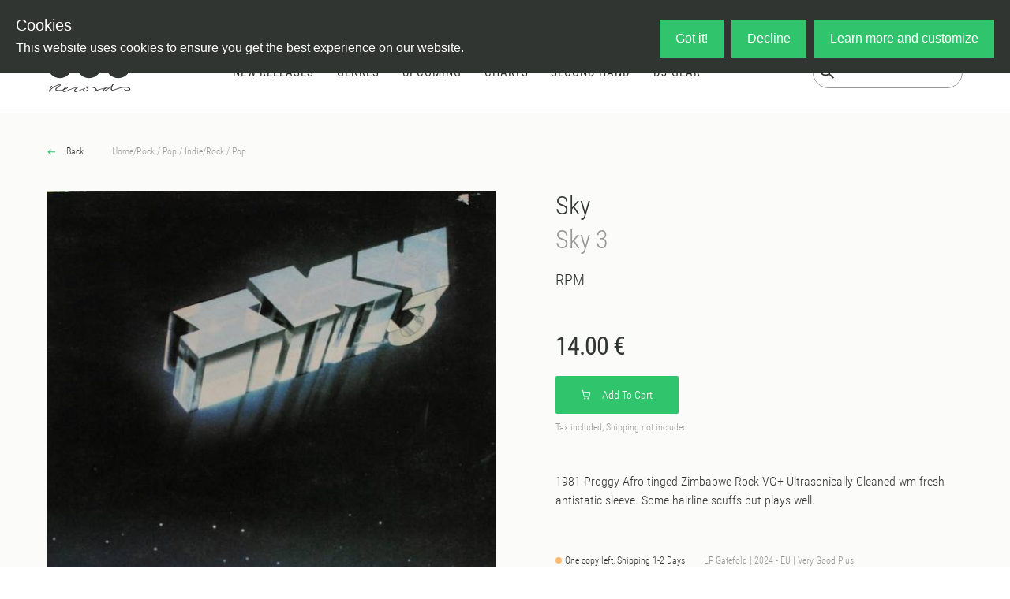

--- FILE ---
content_type: text/html;charset=utf-8
request_url: https://oye-records.com/releases/sky-sky-3
body_size: 63832
content:
<!DOCTYPE html><html  lang="en" data-capo=""><head><meta charset="utf-8">
<meta name="viewport" content="width=device-width, initial-scale=1">
<title>Sky - Sky 3 - Vinyl at OYE Records</title>
<script src="https://live.adyen.com/hpp/cse/js/1115135975200408.shtml"></script>
<link href="https://fonts.googleapis.com/icon?family=Material+Icons" rel="stylesheet">
<style>@charset "UTF-8";/*!
 * Bootstrap  v5.3.3 (https://getbootstrap.com/)
 * Copyright 2011-2024 The Bootstrap Authors
 * Licensed under MIT (https://github.com/twbs/bootstrap/blob/main/LICENSE)
 */:root,[data-bs-theme=light]{--bs-blue:#26a5d4;--bs-indigo:#6610f2;--bs-purple:#6f42c1;--bs-pink:#d63384;--bs-red:#eb5757;--bs-orange:#fd7e14;--bs-yellow:#ffc107;--bs-green:#27ae60;--bs-teal:#20c997;--bs-cyan:#0dcaf0;--bs-black:#000;--bs-white:#fff;--bs-gray:#6c757d;--bs-gray-dark:#343a40;--bs-gray-100:#f8f9fa;--bs-gray-200:#e9ecef;--bs-gray-300:#dee2e6;--bs-gray-400:#ced4da;--bs-gray-500:#adb5bd;--bs-gray-600:#6c757d;--bs-gray-700:#495057;--bs-gray-800:#343a40;--bs-gray-900:#212529;--bs-primary:#26a5d4;--bs-secondary:#6c757d;--bs-success:#27ae60;--bs-info:#0dcaf0;--bs-warning:#ffc107;--bs-danger:#eb5757;--bs-light:#f8f9fa;--bs-dark:#212529;--bs-primary-rgb:38,165,212;--bs-secondary-rgb:108,117,125;--bs-success-rgb:39,174,96;--bs-info-rgb:13,202,240;--bs-warning-rgb:255,193,7;--bs-danger-rgb:235,87,87;--bs-light-rgb:248,249,250;--bs-dark-rgb:33,37,41;--bs-primary-text-emphasis:#0f4255;--bs-secondary-text-emphasis:#2b2f32;--bs-success-text-emphasis:#104626;--bs-info-text-emphasis:#055160;--bs-warning-text-emphasis:#664d03;--bs-danger-text-emphasis:#5e2323;--bs-light-text-emphasis:#495057;--bs-dark-text-emphasis:#495057;--bs-primary-bg-subtle:#d4edf6;--bs-secondary-bg-subtle:#e2e3e5;--bs-success-bg-subtle:#d4efdf;--bs-info-bg-subtle:#cff4fc;--bs-warning-bg-subtle:#fff3cd;--bs-danger-bg-subtle:#fbdddd;--bs-light-bg-subtle:#fcfcfd;--bs-dark-bg-subtle:#ced4da;--bs-primary-border-subtle:#a8dbee;--bs-secondary-border-subtle:#c4c8cb;--bs-success-border-subtle:#a9dfbf;--bs-info-border-subtle:#9eeaf9;--bs-warning-border-subtle:#ffe69c;--bs-danger-border-subtle:#f7bcbc;--bs-light-border-subtle:#e9ecef;--bs-dark-border-subtle:#adb5bd;--bs-white-rgb:255,255,255;--bs-black-rgb:0,0,0;--bs-font-sans-serif:"Roboto Condensed";--bs-font-monospace:SFMono-Regular,Menlo,Monaco,Consolas,"Liberation Mono","Courier New",monospace;--bs-gradient:linear-gradient(180deg,hsla(0,0%,100%,.15),hsla(0,0%,100%,0));--bs-body-font-family:var(--bs-font-sans-serif);--bs-body-font-size:1rem;--bs-body-font-weight:300;--bs-body-line-height:1.5;--bs-body-color:#333;--bs-body-color-rgb:51,51,51;--bs-body-bg:#fff;--bs-body-bg-rgb:255,255,255;--bs-emphasis-color:#000;--bs-emphasis-color-rgb:0,0,0;--bs-secondary-color:rgba(51,51,51,.75);--bs-secondary-color-rgb:51,51,51;--bs-secondary-bg:#e9ecef;--bs-secondary-bg-rgb:233,236,239;--bs-tertiary-color:rgba(51,51,51,.5);--bs-tertiary-color-rgb:51,51,51;--bs-tertiary-bg:#f8f9fa;--bs-tertiary-bg-rgb:248,249,250;--bs-heading-color:inherit;--bs-link-color:#313532;--bs-link-color-rgb:49,53,50;--bs-link-decoration:none;--bs-link-hover-color:#30c46c;--bs-link-hover-color-rgb:48,196,108;--bs-link-hover-decoration:none;--bs-code-color:#d63384;--bs-highlight-color:#333;--bs-highlight-bg:#fff3cd;--bs-border-width:1px;--bs-border-style:solid;--bs-border-color:#dee2e6;--bs-border-color-translucent:rgba(0,0,0,.175);--bs-border-radius:.375rem;--bs-border-radius-sm:.25rem;--bs-border-radius-lg:.5rem;--bs-border-radius-xl:1rem;--bs-border-radius-xxl:2rem;--bs-border-radius-2xl:var(--bs-border-radius-xxl);--bs-border-radius-pill:50rem;--bs-box-shadow:0 .5rem 1rem rgba(0,0,0,.15);--bs-box-shadow-sm:0 .125rem .25rem rgba(0,0,0,.075);--bs-box-shadow-lg:0 1rem 3rem rgba(0,0,0,.175);--bs-box-shadow-inset:inset 0 1px 2px rgba(0,0,0,.075);--bs-focus-ring-width:.25rem;--bs-focus-ring-opacity:.25;--bs-focus-ring-color:rgba(38,165,212,.25);--bs-form-valid-color:#27ae60;--bs-form-valid-border-color:#27ae60;--bs-form-invalid-color:#eb5757;--bs-form-invalid-border-color:#eb5757}[data-bs-theme=dark]{color-scheme:dark;--bs-body-color:#dee2e6;--bs-body-color-rgb:222,226,230;--bs-body-bg:#212529;--bs-body-bg-rgb:33,37,41;--bs-emphasis-color:#fff;--bs-emphasis-color-rgb:255,255,255;--bs-secondary-color:rgba(222,226,230,.75);--bs-secondary-color-rgb:222,226,230;--bs-secondary-bg:#343a40;--bs-secondary-bg-rgb:52,58,64;--bs-tertiary-color:rgba(222,226,230,.5);--bs-tertiary-color-rgb:222,226,230;--bs-tertiary-bg:#2b3035;--bs-tertiary-bg-rgb:43,48,53;--bs-primary-text-emphasis:#7dc9e5;--bs-secondary-text-emphasis:#a7acb1;--bs-success-text-emphasis:#7dcea0;--bs-info-text-emphasis:#6edff6;--bs-warning-text-emphasis:#ffda6a;--bs-danger-text-emphasis:#f39a9a;--bs-light-text-emphasis:#f8f9fa;--bs-dark-text-emphasis:#dee2e6;--bs-primary-bg-subtle:#08212a;--bs-secondary-bg-subtle:#161719;--bs-success-bg-subtle:#082313;--bs-info-bg-subtle:#032830;--bs-warning-bg-subtle:#332701;--bs-danger-bg-subtle:#2f1111;--bs-light-bg-subtle:#343a40;--bs-dark-bg-subtle:#1a1d20;--bs-primary-border-subtle:#17637f;--bs-secondary-border-subtle:#41464b;--bs-success-border-subtle:#17683a;--bs-info-border-subtle:#087990;--bs-warning-border-subtle:#997404;--bs-danger-border-subtle:#8d3434;--bs-light-border-subtle:#495057;--bs-dark-border-subtle:#343a40;--bs-heading-color:inherit;--bs-link-color:#7dc9e5;--bs-link-hover-color:#97d4ea;--bs-link-color-rgb:125,201,229;--bs-link-hover-color-rgb:151,212,234;--bs-code-color:#e685b5;--bs-highlight-color:#dee2e6;--bs-highlight-bg:#664d03;--bs-border-color:#495057;--bs-border-color-translucent:hsla(0,0%,100%,.15);--bs-form-valid-color:#7dcea0;--bs-form-valid-border-color:#7dcea0;--bs-form-invalid-color:#f39a9a;--bs-form-invalid-border-color:#f39a9a}*,:after,:before{box-sizing:border-box}@media (prefers-reduced-motion:no-preference){:root{scroll-behavior:smooth}}body{background-color:var(--bs-body-bg);color:var(--bs-body-color);font-family:var(--bs-body-font-family);font-size:var(--bs-body-font-size);font-weight:var(--bs-body-font-weight);line-height:var(--bs-body-line-height);margin:0;text-align:var(--bs-body-text-align);-webkit-text-size-adjust:100%;-webkit-tap-highlight-color:rgba(0,0,0,0)}hr{border:0;border-top:var(--bs-border-width) solid;color:inherit;margin:1rem 0;opacity:.25}.h1,.h2,.h3,.h4,.h5,.h6,h1,h2,h3,h4,h5,h6{color:var(--bs-heading-color);font-weight:300;line-height:1.2;margin-bottom:.5rem;margin-top:0}.h1,h1{font-size:calc(1.375rem + 1.5vw)}@media (min-width:1200px){.h1,h1{font-size:2.5rem}}.h2,h2{font-size:calc(1.325rem + .9vw)}@media (min-width:1200px){.h2,h2{font-size:2rem}}.h3,h3{font-size:calc(1.3rem + .6vw)}@media (min-width:1200px){.h3,h3{font-size:1.75rem}}.h4,h4{font-size:calc(1.275rem + .3vw)}@media (min-width:1200px){.h4,h4{font-size:1.5rem}}.h5,h5{font-size:1.25rem}.h6,h6{font-size:1rem}p{margin-bottom:1rem;margin-top:0}abbr[title]{cursor:help;-webkit-text-decoration:underline dotted;text-decoration:underline dotted;-webkit-text-decoration-skip-ink:none;text-decoration-skip-ink:none}address{font-style:normal;line-height:inherit;margin-bottom:1rem}ol,ul{padding-left:2rem}dl,ol,ul{margin-bottom:1rem;margin-top:0}ol ol,ol ul,ul ol,ul ul{margin-bottom:0}dt{font-weight:700}dd{margin-bottom:.5rem;margin-left:0}blockquote{margin:0 0 1rem}b,strong{font-weight:bolder}.small,small{font-size:.875em}.mark,mark{background-color:var(--bs-highlight-bg);color:var(--bs-highlight-color);padding:.1875em}sub,sup{font-size:.75em;line-height:0;position:relative;vertical-align:baseline}sub{bottom:-.25em}sup{top:-.5em}a{color:rgba(var(--bs-link-color-rgb),var(--bs-link-opacity,1))}a,a:hover{text-decoration:none}a:hover{--bs-link-color-rgb:var(--bs-link-hover-color-rgb)}a:not([href]):not([class]),a:not([href]):not([class]):hover{color:inherit;text-decoration:none}code,kbd,pre,samp{font-family:var(--bs-font-monospace);font-size:1em}pre{display:block;font-size:.875em;margin-bottom:1rem;margin-top:0;overflow:auto}pre code{color:inherit;font-size:inherit;word-break:normal}code{color:var(--bs-code-color);font-size:.875em;word-wrap:break-word}a>code{color:inherit}kbd{background-color:var(--bs-body-color);border-radius:.25rem;color:var(--bs-body-bg);font-size:.875em;padding:.1875rem .375rem}kbd kbd{font-size:1em;padding:0}figure{margin:0 0 1rem}img,svg{vertical-align:middle}table{border-collapse:collapse;caption-side:bottom}caption{color:var(--bs-secondary-color);padding-bottom:.5rem;padding-top:.5rem;text-align:left}th{text-align:inherit;text-align:-webkit-match-parent}tbody,td,tfoot,th,thead,tr{border:0 solid;border-color:inherit}label{display:inline-block}button{border-radius:0}button:focus:not(:focus-visible){outline:0}button,input,optgroup,select,textarea{font-family:inherit;font-size:inherit;line-height:inherit;margin:0}button,select{text-transform:none}[role=button]{cursor:pointer}select{word-wrap:normal}select:disabled{opacity:1}[list]:not([type=date]):not([type=datetime-local]):not([type=month]):not([type=week]):not([type=time])::-webkit-calendar-picker-indicator{display:none!important}[type=button],[type=reset],[type=submit],button{-webkit-appearance:button}[type=button]:not(:disabled),[type=reset]:not(:disabled),[type=submit]:not(:disabled),button:not(:disabled){cursor:pointer}::-moz-focus-inner{border-style:none;padding:0}textarea{resize:vertical}fieldset{border:0;margin:0;min-width:0;padding:0}legend{float:left;font-size:calc(1.275rem + .3vw);line-height:inherit;margin-bottom:.5rem;padding:0;width:100%}@media (min-width:1200px){legend{font-size:1.5rem}}legend+*{clear:left}::-webkit-datetime-edit-day-field,::-webkit-datetime-edit-fields-wrapper,::-webkit-datetime-edit-hour-field,::-webkit-datetime-edit-minute,::-webkit-datetime-edit-month-field,::-webkit-datetime-edit-text,::-webkit-datetime-edit-year-field{padding:0}::-webkit-inner-spin-button{height:auto}[type=search]{-webkit-appearance:textfield;outline-offset:-2px}::-webkit-search-decoration{-webkit-appearance:none}::-webkit-color-swatch-wrapper{padding:0}::file-selector-button{-webkit-appearance:button;font:inherit}output{display:inline-block}iframe{border:0}summary{cursor:pointer;display:list-item}progress{vertical-align:baseline}[hidden]{display:none!important}.lead{font-size:1.25rem;font-weight:300}.display-1{font-size:calc(1.625rem + 4.5vw);font-weight:300;line-height:1.2}@media (min-width:1200px){.display-1{font-size:5rem}}.display-2{font-size:calc(1.575rem + 3.9vw);font-weight:300;line-height:1.2}@media (min-width:1200px){.display-2{font-size:4.5rem}}.display-3{font-size:calc(1.525rem + 3.3vw);font-weight:300;line-height:1.2}@media (min-width:1200px){.display-3{font-size:4rem}}.display-4{font-size:calc(1.475rem + 2.7vw);font-weight:300;line-height:1.2}@media (min-width:1200px){.display-4{font-size:3.5rem}}.display-5{font-size:calc(1.425rem + 2.1vw);font-weight:300;line-height:1.2}@media (min-width:1200px){.display-5{font-size:3rem}}.display-6{font-size:calc(1.375rem + 1.5vw);font-weight:300;line-height:1.2}@media (min-width:1200px){.display-6{font-size:2.5rem}}.list-inline,.list-unstyled{list-style:none;padding-left:0}.list-inline-item{display:inline-block}.list-inline-item:not(:last-child){margin-right:.5rem}.initialism{font-size:.875em;text-transform:uppercase}.blockquote{font-size:1.25rem;margin-bottom:1rem}.blockquote>:last-child{margin-bottom:0}.blockquote-footer{color:#6c757d;font-size:.875em;margin-bottom:1rem;margin-top:-1rem}.blockquote-footer:before{content:"— "}.img-fluid,.img-thumbnail{height:auto;max-width:100%}.img-thumbnail{background-color:var(--bs-body-bg);border:var(--bs-border-width) solid var(--bs-border-color);border-radius:var(--bs-border-radius);padding:.25rem}.figure{display:inline-block}.figure-img{line-height:1;margin-bottom:.5rem}.figure-caption{color:var(--bs-secondary-color);font-size:.875em}.container,.container-fluid,.container-lg,.container-md,.container-sm,.container-xl,.container-xs{--bs-gutter-x:1.5rem;--bs-gutter-y:0;margin-left:auto;margin-right:auto;padding-left:calc(var(--bs-gutter-x)*.5);padding-right:calc(var(--bs-gutter-x)*.5);width:100%}.container{max-width:375px}@media (min-width:576px){.container,.container-sm{max-width:540px}}@media (min-width:768px){.container,.container-md,.container-sm{max-width:720px}}@media (min-width:992px){.container,.container-lg,.container-md,.container-sm{max-width:960px}}@media (min-width:1200px){.container,.container-lg,.container-md,.container-sm,.container-xl{max-width:1360px}}:root{--bs-breakpoint-xs:0;--bs-breakpoint-sm:576px;--bs-breakpoint-md:768px;--bs-breakpoint-lg:992px;--bs-breakpoint-xl:1200px;--bs-breakpoint-xxl:1400px}.row{--bs-gutter-x:1.5rem;--bs-gutter-y:0;display:flex;flex-wrap:wrap;margin-left:calc(var(--bs-gutter-x)*-.5);margin-right:calc(var(--bs-gutter-x)*-.5);margin-top:calc(var(--bs-gutter-y)*-1)}.row>*{flex-shrink:0;margin-top:var(--bs-gutter-y);max-width:100%;padding-left:calc(var(--bs-gutter-x)*.5);padding-right:calc(var(--bs-gutter-x)*.5);width:100%}.col{flex:1 0 0%}.row-cols-auto>*{flex:0 0 auto;width:auto}.row-cols-1>*{flex:0 0 auto;width:100%}.row-cols-2>*{flex:0 0 auto;width:50%}.row-cols-3>*{flex:0 0 auto;width:33.33333333%}.row-cols-4>*{flex:0 0 auto;width:25%}.row-cols-5>*{flex:0 0 auto;width:20%}.row-cols-6>*{flex:0 0 auto;width:16.66666667%}.col-auto{flex:0 0 auto;width:auto}.col-1{flex:0 0 auto;width:8.33333333%}.col-2{flex:0 0 auto;width:16.66666667%}.col-3{flex:0 0 auto;width:25%}.col-4{flex:0 0 auto;width:33.33333333%}.col-5{flex:0 0 auto;width:41.66666667%}.col-6{flex:0 0 auto;width:50%}.col-7{flex:0 0 auto;width:58.33333333%}.col-8{flex:0 0 auto;width:66.66666667%}.col-9{flex:0 0 auto;width:75%}.col-10{flex:0 0 auto;width:83.33333333%}.col-11{flex:0 0 auto;width:91.66666667%}.col-12{flex:0 0 auto;width:100%}.offset-1{margin-left:8.33333333%}.offset-2{margin-left:16.66666667%}.offset-3{margin-left:25%}.offset-4{margin-left:33.33333333%}.offset-5{margin-left:41.66666667%}.offset-6{margin-left:50%}.offset-7{margin-left:58.33333333%}.offset-8{margin-left:66.66666667%}.offset-9{margin-left:75%}.offset-10{margin-left:83.33333333%}.offset-11{margin-left:91.66666667%}.g-0,.gx-0{--bs-gutter-x:0}.g-0,.gy-0{--bs-gutter-y:0}.g-1,.gx-1{--bs-gutter-x:.25rem}.g-1,.gy-1{--bs-gutter-y:.25rem}.g-2,.gx-2{--bs-gutter-x:.5rem}.g-2,.gy-2{--bs-gutter-y:.5rem}.g-3,.gx-3{--bs-gutter-x:1rem}.g-3,.gy-3{--bs-gutter-y:1rem}.g-4,.gx-4{--bs-gutter-x:1.5rem}.g-4,.gy-4{--bs-gutter-y:1.5rem}.g-5,.gx-5{--bs-gutter-x:3rem}.g-5,.gy-5{--bs-gutter-y:3rem}@media (min-width:576px){.col-sm{flex:1 0 0%}.row-cols-sm-auto>*{flex:0 0 auto;width:auto}.row-cols-sm-1>*{flex:0 0 auto;width:100%}.row-cols-sm-2>*{flex:0 0 auto;width:50%}.row-cols-sm-3>*{flex:0 0 auto;width:33.33333333%}.row-cols-sm-4>*{flex:0 0 auto;width:25%}.row-cols-sm-5>*{flex:0 0 auto;width:20%}.row-cols-sm-6>*{flex:0 0 auto;width:16.66666667%}.col-sm-auto{flex:0 0 auto;width:auto}.col-sm-1{flex:0 0 auto;width:8.33333333%}.col-sm-2{flex:0 0 auto;width:16.66666667%}.col-sm-3{flex:0 0 auto;width:25%}.col-sm-4{flex:0 0 auto;width:33.33333333%}.col-sm-5{flex:0 0 auto;width:41.66666667%}.col-sm-6{flex:0 0 auto;width:50%}.col-sm-7{flex:0 0 auto;width:58.33333333%}.col-sm-8{flex:0 0 auto;width:66.66666667%}.col-sm-9{flex:0 0 auto;width:75%}.col-sm-10{flex:0 0 auto;width:83.33333333%}.col-sm-11{flex:0 0 auto;width:91.66666667%}.col-sm-12{flex:0 0 auto;width:100%}.offset-sm-0{margin-left:0}.offset-sm-1{margin-left:8.33333333%}.offset-sm-2{margin-left:16.66666667%}.offset-sm-3{margin-left:25%}.offset-sm-4{margin-left:33.33333333%}.offset-sm-5{margin-left:41.66666667%}.offset-sm-6{margin-left:50%}.offset-sm-7{margin-left:58.33333333%}.offset-sm-8{margin-left:66.66666667%}.offset-sm-9{margin-left:75%}.offset-sm-10{margin-left:83.33333333%}.offset-sm-11{margin-left:91.66666667%}.g-sm-0,.gx-sm-0{--bs-gutter-x:0}.g-sm-0,.gy-sm-0{--bs-gutter-y:0}.g-sm-1,.gx-sm-1{--bs-gutter-x:.25rem}.g-sm-1,.gy-sm-1{--bs-gutter-y:.25rem}.g-sm-2,.gx-sm-2{--bs-gutter-x:.5rem}.g-sm-2,.gy-sm-2{--bs-gutter-y:.5rem}.g-sm-3,.gx-sm-3{--bs-gutter-x:1rem}.g-sm-3,.gy-sm-3{--bs-gutter-y:1rem}.g-sm-4,.gx-sm-4{--bs-gutter-x:1.5rem}.g-sm-4,.gy-sm-4{--bs-gutter-y:1.5rem}.g-sm-5,.gx-sm-5{--bs-gutter-x:3rem}.g-sm-5,.gy-sm-5{--bs-gutter-y:3rem}}@media (min-width:768px){.col-md{flex:1 0 0%}.row-cols-md-auto>*{flex:0 0 auto;width:auto}.row-cols-md-1>*{flex:0 0 auto;width:100%}.row-cols-md-2>*{flex:0 0 auto;width:50%}.row-cols-md-3>*{flex:0 0 auto;width:33.33333333%}.row-cols-md-4>*{flex:0 0 auto;width:25%}.row-cols-md-5>*{flex:0 0 auto;width:20%}.row-cols-md-6>*{flex:0 0 auto;width:16.66666667%}.col-md-auto{flex:0 0 auto;width:auto}.col-md-1{flex:0 0 auto;width:8.33333333%}.col-md-2{flex:0 0 auto;width:16.66666667%}.col-md-3{flex:0 0 auto;width:25%}.col-md-4{flex:0 0 auto;width:33.33333333%}.col-md-5{flex:0 0 auto;width:41.66666667%}.col-md-6{flex:0 0 auto;width:50%}.col-md-7{flex:0 0 auto;width:58.33333333%}.col-md-8{flex:0 0 auto;width:66.66666667%}.col-md-9{flex:0 0 auto;width:75%}.col-md-10{flex:0 0 auto;width:83.33333333%}.col-md-11{flex:0 0 auto;width:91.66666667%}.col-md-12{flex:0 0 auto;width:100%}.offset-md-0{margin-left:0}.offset-md-1{margin-left:8.33333333%}.offset-md-2{margin-left:16.66666667%}.offset-md-3{margin-left:25%}.offset-md-4{margin-left:33.33333333%}.offset-md-5{margin-left:41.66666667%}.offset-md-6{margin-left:50%}.offset-md-7{margin-left:58.33333333%}.offset-md-8{margin-left:66.66666667%}.offset-md-9{margin-left:75%}.offset-md-10{margin-left:83.33333333%}.offset-md-11{margin-left:91.66666667%}.g-md-0,.gx-md-0{--bs-gutter-x:0}.g-md-0,.gy-md-0{--bs-gutter-y:0}.g-md-1,.gx-md-1{--bs-gutter-x:.25rem}.g-md-1,.gy-md-1{--bs-gutter-y:.25rem}.g-md-2,.gx-md-2{--bs-gutter-x:.5rem}.g-md-2,.gy-md-2{--bs-gutter-y:.5rem}.g-md-3,.gx-md-3{--bs-gutter-x:1rem}.g-md-3,.gy-md-3{--bs-gutter-y:1rem}.g-md-4,.gx-md-4{--bs-gutter-x:1.5rem}.g-md-4,.gy-md-4{--bs-gutter-y:1.5rem}.g-md-5,.gx-md-5{--bs-gutter-x:3rem}.g-md-5,.gy-md-5{--bs-gutter-y:3rem}}@media (min-width:992px){.col-lg{flex:1 0 0%}.row-cols-lg-auto>*{flex:0 0 auto;width:auto}.row-cols-lg-1>*{flex:0 0 auto;width:100%}.row-cols-lg-2>*{flex:0 0 auto;width:50%}.row-cols-lg-3>*{flex:0 0 auto;width:33.33333333%}.row-cols-lg-4>*{flex:0 0 auto;width:25%}.row-cols-lg-5>*{flex:0 0 auto;width:20%}.row-cols-lg-6>*{flex:0 0 auto;width:16.66666667%}.col-lg-auto{flex:0 0 auto;width:auto}.col-lg-1{flex:0 0 auto;width:8.33333333%}.col-lg-2{flex:0 0 auto;width:16.66666667%}.col-lg-3{flex:0 0 auto;width:25%}.col-lg-4{flex:0 0 auto;width:33.33333333%}.col-lg-5{flex:0 0 auto;width:41.66666667%}.col-lg-6{flex:0 0 auto;width:50%}.col-lg-7{flex:0 0 auto;width:58.33333333%}.col-lg-8{flex:0 0 auto;width:66.66666667%}.col-lg-9{flex:0 0 auto;width:75%}.col-lg-10{flex:0 0 auto;width:83.33333333%}.col-lg-11{flex:0 0 auto;width:91.66666667%}.col-lg-12{flex:0 0 auto;width:100%}.offset-lg-0{margin-left:0}.offset-lg-1{margin-left:8.33333333%}.offset-lg-2{margin-left:16.66666667%}.offset-lg-3{margin-left:25%}.offset-lg-4{margin-left:33.33333333%}.offset-lg-5{margin-left:41.66666667%}.offset-lg-6{margin-left:50%}.offset-lg-7{margin-left:58.33333333%}.offset-lg-8{margin-left:66.66666667%}.offset-lg-9{margin-left:75%}.offset-lg-10{margin-left:83.33333333%}.offset-lg-11{margin-left:91.66666667%}.g-lg-0,.gx-lg-0{--bs-gutter-x:0}.g-lg-0,.gy-lg-0{--bs-gutter-y:0}.g-lg-1,.gx-lg-1{--bs-gutter-x:.25rem}.g-lg-1,.gy-lg-1{--bs-gutter-y:.25rem}.g-lg-2,.gx-lg-2{--bs-gutter-x:.5rem}.g-lg-2,.gy-lg-2{--bs-gutter-y:.5rem}.g-lg-3,.gx-lg-3{--bs-gutter-x:1rem}.g-lg-3,.gy-lg-3{--bs-gutter-y:1rem}.g-lg-4,.gx-lg-4{--bs-gutter-x:1.5rem}.g-lg-4,.gy-lg-4{--bs-gutter-y:1.5rem}.g-lg-5,.gx-lg-5{--bs-gutter-x:3rem}.g-lg-5,.gy-lg-5{--bs-gutter-y:3rem}}@media (min-width:1200px){.col-xl{flex:1 0 0%}.row-cols-xl-auto>*{flex:0 0 auto;width:auto}.row-cols-xl-1>*{flex:0 0 auto;width:100%}.row-cols-xl-2>*{flex:0 0 auto;width:50%}.row-cols-xl-3>*{flex:0 0 auto;width:33.33333333%}.row-cols-xl-4>*{flex:0 0 auto;width:25%}.row-cols-xl-5>*{flex:0 0 auto;width:20%}.row-cols-xl-6>*{flex:0 0 auto;width:16.66666667%}.col-xl-auto{flex:0 0 auto;width:auto}.col-xl-1{flex:0 0 auto;width:8.33333333%}.col-xl-2{flex:0 0 auto;width:16.66666667%}.col-xl-3{flex:0 0 auto;width:25%}.col-xl-4{flex:0 0 auto;width:33.33333333%}.col-xl-5{flex:0 0 auto;width:41.66666667%}.col-xl-6{flex:0 0 auto;width:50%}.col-xl-7{flex:0 0 auto;width:58.33333333%}.col-xl-8{flex:0 0 auto;width:66.66666667%}.col-xl-9{flex:0 0 auto;width:75%}.col-xl-10{flex:0 0 auto;width:83.33333333%}.col-xl-11{flex:0 0 auto;width:91.66666667%}.col-xl-12{flex:0 0 auto;width:100%}.offset-xl-0{margin-left:0}.offset-xl-1{margin-left:8.33333333%}.offset-xl-2{margin-left:16.66666667%}.offset-xl-3{margin-left:25%}.offset-xl-4{margin-left:33.33333333%}.offset-xl-5{margin-left:41.66666667%}.offset-xl-6{margin-left:50%}.offset-xl-7{margin-left:58.33333333%}.offset-xl-8{margin-left:66.66666667%}.offset-xl-9{margin-left:75%}.offset-xl-10{margin-left:83.33333333%}.offset-xl-11{margin-left:91.66666667%}.g-xl-0,.gx-xl-0{--bs-gutter-x:0}.g-xl-0,.gy-xl-0{--bs-gutter-y:0}.g-xl-1,.gx-xl-1{--bs-gutter-x:.25rem}.g-xl-1,.gy-xl-1{--bs-gutter-y:.25rem}.g-xl-2,.gx-xl-2{--bs-gutter-x:.5rem}.g-xl-2,.gy-xl-2{--bs-gutter-y:.5rem}.g-xl-3,.gx-xl-3{--bs-gutter-x:1rem}.g-xl-3,.gy-xl-3{--bs-gutter-y:1rem}.g-xl-4,.gx-xl-4{--bs-gutter-x:1.5rem}.g-xl-4,.gy-xl-4{--bs-gutter-y:1.5rem}.g-xl-5,.gx-xl-5{--bs-gutter-x:3rem}.g-xl-5,.gy-xl-5{--bs-gutter-y:3rem}}@media (min-width:1400px){.col-xxl{flex:1 0 0%}.row-cols-xxl-auto>*{flex:0 0 auto;width:auto}.row-cols-xxl-1>*{flex:0 0 auto;width:100%}.row-cols-xxl-2>*{flex:0 0 auto;width:50%}.row-cols-xxl-3>*{flex:0 0 auto;width:33.33333333%}.row-cols-xxl-4>*{flex:0 0 auto;width:25%}.row-cols-xxl-5>*{flex:0 0 auto;width:20%}.row-cols-xxl-6>*{flex:0 0 auto;width:16.66666667%}.col-xxl-auto{flex:0 0 auto;width:auto}.col-xxl-1{flex:0 0 auto;width:8.33333333%}.col-xxl-2{flex:0 0 auto;width:16.66666667%}.col-xxl-3{flex:0 0 auto;width:25%}.col-xxl-4{flex:0 0 auto;width:33.33333333%}.col-xxl-5{flex:0 0 auto;width:41.66666667%}.col-xxl-6{flex:0 0 auto;width:50%}.col-xxl-7{flex:0 0 auto;width:58.33333333%}.col-xxl-8{flex:0 0 auto;width:66.66666667%}.col-xxl-9{flex:0 0 auto;width:75%}.col-xxl-10{flex:0 0 auto;width:83.33333333%}.col-xxl-11{flex:0 0 auto;width:91.66666667%}.col-xxl-12{flex:0 0 auto;width:100%}.offset-xxl-0{margin-left:0}.offset-xxl-1{margin-left:8.33333333%}.offset-xxl-2{margin-left:16.66666667%}.offset-xxl-3{margin-left:25%}.offset-xxl-4{margin-left:33.33333333%}.offset-xxl-5{margin-left:41.66666667%}.offset-xxl-6{margin-left:50%}.offset-xxl-7{margin-left:58.33333333%}.offset-xxl-8{margin-left:66.66666667%}.offset-xxl-9{margin-left:75%}.offset-xxl-10{margin-left:83.33333333%}.offset-xxl-11{margin-left:91.66666667%}.g-xxl-0,.gx-xxl-0{--bs-gutter-x:0}.g-xxl-0,.gy-xxl-0{--bs-gutter-y:0}.g-xxl-1,.gx-xxl-1{--bs-gutter-x:.25rem}.g-xxl-1,.gy-xxl-1{--bs-gutter-y:.25rem}.g-xxl-2,.gx-xxl-2{--bs-gutter-x:.5rem}.g-xxl-2,.gy-xxl-2{--bs-gutter-y:.5rem}.g-xxl-3,.gx-xxl-3{--bs-gutter-x:1rem}.g-xxl-3,.gy-xxl-3{--bs-gutter-y:1rem}.g-xxl-4,.gx-xxl-4{--bs-gutter-x:1.5rem}.g-xxl-4,.gy-xxl-4{--bs-gutter-y:1.5rem}.g-xxl-5,.gx-xxl-5{--bs-gutter-x:3rem}.g-xxl-5,.gy-xxl-5{--bs-gutter-y:3rem}}.table{--bs-table-color-type:initial;--bs-table-bg-type:initial;--bs-table-color-state:initial;--bs-table-bg-state:initial;--bs-table-color:var(--bs-emphasis-color);--bs-table-bg:var(--bs-body-bg);--bs-table-border-color:var(--bs-border-color);--bs-table-accent-bg:transparent;--bs-table-striped-color:var(--bs-emphasis-color);--bs-table-striped-bg:rgba(var(--bs-emphasis-color-rgb),.05);--bs-table-active-color:var(--bs-emphasis-color);--bs-table-active-bg:rgba(var(--bs-emphasis-color-rgb),.1);--bs-table-hover-color:var(--bs-emphasis-color);--bs-table-hover-bg:rgba(var(--bs-emphasis-color-rgb),.075);border-color:var(--bs-table-border-color);margin-bottom:1rem;vertical-align:top;width:100%}.table>:not(caption)>*>*{background-color:var(--bs-table-bg);border-bottom-width:var(--bs-border-width);box-shadow:inset 0 0 0 9999px var(--bs-table-bg-state,var(--bs-table-bg-type,var(--bs-table-accent-bg)));color:var(--bs-table-color-state,var(--bs-table-color-type,var(--bs-table-color)));padding:.5rem}.table>tbody{vertical-align:inherit}.table>thead{vertical-align:bottom}.table-group-divider{border-top:calc(var(--bs-border-width)*2) solid}.caption-top{caption-side:top}.table-sm>:not(caption)>*>*{padding:.25rem}.table-bordered>:not(caption)>*{border-width:var(--bs-border-width) 0}.table-bordered>:not(caption)>*>*{border-width:0 var(--bs-border-width)}.table-borderless>:not(caption)>*>*{border-bottom-width:0}.table-borderless>:not(:first-child){border-top-width:0}.table-striped-columns>:not(caption)>tr>:nth-child(2n),.table-striped>tbody>tr:nth-of-type(odd)>*{--bs-table-color-type:var(--bs-table-striped-color);--bs-table-bg-type:var(--bs-table-striped-bg)}.table-active{--bs-table-color-state:var(--bs-table-active-color);--bs-table-bg-state:var(--bs-table-active-bg)}.table-hover>tbody>tr:hover>*{--bs-table-color-state:var(--bs-table-hover-color);--bs-table-bg-state:var(--bs-table-hover-bg)}.table-primary{--bs-table-color:#000;--bs-table-bg:#d4edf6;--bs-table-border-color:#aabec5;--bs-table-striped-bg:#c9e1ea;--bs-table-striped-color:#000;--bs-table-active-bg:#bfd5dd;--bs-table-active-color:#000;--bs-table-hover-bg:#c4dbe4;--bs-table-hover-color:#000}.table-primary,.table-secondary{border-color:var(--bs-table-border-color);color:var(--bs-table-color)}.table-secondary{--bs-table-color:#000;--bs-table-bg:#e2e3e5;--bs-table-border-color:#b5b6b7;--bs-table-striped-bg:#d7d8da;--bs-table-striped-color:#000;--bs-table-active-bg:#cbccce;--bs-table-active-color:#000;--bs-table-hover-bg:#d1d2d4;--bs-table-hover-color:#000}.table-success{--bs-table-color:#000;--bs-table-bg:#d4efdf;--bs-table-border-color:#aabfb2;--bs-table-striped-bg:#c9e3d4;--bs-table-striped-color:#000;--bs-table-active-bg:#bfd7c9;--bs-table-active-color:#000;--bs-table-hover-bg:#c4ddce;--bs-table-hover-color:#000}.table-info,.table-success{border-color:var(--bs-table-border-color);color:var(--bs-table-color)}.table-info{--bs-table-color:#000;--bs-table-bg:#cff4fc;--bs-table-border-color:#a6c3ca;--bs-table-striped-bg:#c5e8ef;--bs-table-striped-color:#000;--bs-table-active-bg:#badce3;--bs-table-active-color:#000;--bs-table-hover-bg:#bfe2e9;--bs-table-hover-color:#000}.table-warning{--bs-table-color:#000;--bs-table-bg:#fff3cd;--bs-table-border-color:#ccc2a4;--bs-table-striped-bg:#f2e7c3;--bs-table-striped-color:#000;--bs-table-active-bg:#e6dbb9;--bs-table-active-color:#000;--bs-table-hover-bg:#ece1be;--bs-table-hover-color:#000}.table-danger,.table-warning{border-color:var(--bs-table-border-color);color:var(--bs-table-color)}.table-danger{--bs-table-color:#000;--bs-table-bg:#fbdddd;--bs-table-border-color:#c9b1b1;--bs-table-striped-bg:#eed2d2;--bs-table-striped-color:#000;--bs-table-active-bg:#e2c7c7;--bs-table-active-color:#000;--bs-table-hover-bg:#e8cccc;--bs-table-hover-color:#000}.table-light{--bs-table-color:#000;--bs-table-bg:#f8f9fa;--bs-table-border-color:#c6c7c8;--bs-table-striped-bg:#ecedee;--bs-table-striped-color:#000;--bs-table-active-bg:#dfe0e1;--bs-table-active-color:#000;--bs-table-hover-bg:#e5e6e7;--bs-table-hover-color:#000}.table-dark,.table-light{border-color:var(--bs-table-border-color);color:var(--bs-table-color)}.table-dark{--bs-table-color:#fff;--bs-table-bg:#212529;--bs-table-border-color:#4d5154;--bs-table-striped-bg:#2c3034;--bs-table-striped-color:#fff;--bs-table-active-bg:#373b3e;--bs-table-active-color:#fff;--bs-table-hover-bg:#323539;--bs-table-hover-color:#fff}.table-responsive{overflow-x:auto;-webkit-overflow-scrolling:touch}@media (max-width:575.98px){.table-responsive-sm{overflow-x:auto;-webkit-overflow-scrolling:touch}}@media (max-width:767.98px){.table-responsive-md{overflow-x:auto;-webkit-overflow-scrolling:touch}}@media (max-width:991.98px){.table-responsive-lg{overflow-x:auto;-webkit-overflow-scrolling:touch}}@media (max-width:1199.98px){.table-responsive-xl{overflow-x:auto;-webkit-overflow-scrolling:touch}}@media (max-width:1399.98px){.table-responsive-xxl{overflow-x:auto;-webkit-overflow-scrolling:touch}}.form-label{margin-bottom:.5rem}.col-form-label{font-size:inherit;line-height:1.5;margin-bottom:0;padding-bottom:calc(.375rem + var(--bs-border-width));padding-top:calc(.375rem + var(--bs-border-width))}.col-form-label-lg{font-size:calc(1.425rem + 2.1vw);padding-bottom:calc(.5rem + var(--bs-border-width));padding-top:calc(.5rem + var(--bs-border-width))}@media (min-width:1200px){.col-form-label-lg{font-size:3rem}}.col-form-label-sm{font-size:.75rem;padding-bottom:calc(.25rem + var(--bs-border-width));padding-top:calc(.25rem + var(--bs-border-width))}.form-text{color:var(--bs-secondary-color);font-size:.875em;margin-top:.25rem}.form-control{-webkit-appearance:none;-moz-appearance:none;appearance:none;background-clip:padding-box;background-color:var(--bs-body-bg);border:var(--bs-border-width) solid var(--bs-border-color);border-radius:var(--bs-border-radius);color:var(--bs-body-color);display:block;font-size:1rem;font-weight:300;line-height:1.5;padding:.375rem .75rem;transition:border-color .15s ease-in-out,box-shadow .15s ease-in-out;width:100%}@media (prefers-reduced-motion:reduce){.form-control{transition:none}}.form-control[type=file]{overflow:hidden}.form-control[type=file]:not(:disabled):not([readonly]){cursor:pointer}.form-control:focus{background-color:var(--bs-body-bg);border-color:#93d2ea;box-shadow:0 0 0 .25rem #26a5d440;color:var(--bs-body-color);outline:0}.form-control::-webkit-date-and-time-value{height:1.5em;margin:0;min-width:85px}.form-control::-webkit-datetime-edit{display:block;padding:0}.form-control::-moz-placeholder{color:var(--bs-secondary-color);opacity:1}.form-control::placeholder{color:var(--bs-secondary-color);opacity:1}.form-control:disabled{background-color:var(--bs-secondary-bg);opacity:1}.form-control::file-selector-button{background-color:var(--bs-tertiary-bg);border:0 solid;border-color:inherit;border-inline-end-width:var(--bs-border-width);border-radius:0;color:var(--bs-body-color);margin:-.375rem -.75rem;margin-inline-end:.75rem;padding:.375rem .75rem;pointer-events:none;transition:color .15s ease-in-out,background-color .15s ease-in-out,border-color .15s ease-in-out,box-shadow .15s ease-in-out}@media (prefers-reduced-motion:reduce){.form-control::file-selector-button{transition:none}}.form-control:hover:not(:disabled):not([readonly])::file-selector-button{background-color:var(--bs-secondary-bg)}.form-control-plaintext{background-color:transparent;border:solid transparent;border-width:var(--bs-border-width) 0;color:var(--bs-body-color);display:block;line-height:1.5;margin-bottom:0;padding:.375rem 0;width:100%}.form-control-plaintext:focus{outline:0}.form-control-plaintext.form-control-lg,.form-control-plaintext.form-control-sm{padding-left:0;padding-right:0}.form-control-sm{border-radius:var(--bs-border-radius-sm);font-size:.75rem;min-height:calc(1.5em + .5rem + var(--bs-border-width)*2);padding:.25rem .5rem}.form-control-sm::file-selector-button{margin:-.25rem -.5rem;margin-inline-end:.5rem;padding:.25rem .5rem}.form-control-lg{border-radius:var(--bs-border-radius-lg);font-size:calc(1.425rem + 2.1vw);min-height:calc(1.5em + 1rem + var(--bs-border-width)*2);padding:.5rem 1rem}@media (min-width:1200px){.form-control-lg{font-size:3rem}}.form-control-lg::file-selector-button{margin:-.5rem -1rem;margin-inline-end:1rem;padding:.5rem 1rem}textarea.form-control{min-height:calc(1.5em + .75rem + var(--bs-border-width)*2)}textarea.form-control-sm{min-height:calc(1.5em + .5rem + var(--bs-border-width)*2)}textarea.form-control-lg{min-height:calc(1.5em + 1rem + var(--bs-border-width)*2)}.form-control-color{height:calc(1.5em + .75rem + var(--bs-border-width)*2);padding:.375rem;width:3rem}.form-control-color:not(:disabled):not([readonly]){cursor:pointer}.form-control-color::-moz-color-swatch{border:0!important;border-radius:var(--bs-border-radius)}.form-control-color::-webkit-color-swatch{border:0!important;border-radius:var(--bs-border-radius)}.form-control-color.form-control-sm{height:calc(1.5em + .5rem + var(--bs-border-width)*2)}.form-control-color.form-control-lg{height:calc(1.5em + 1rem + var(--bs-border-width)*2)}.form-select{--bs-form-select-bg-img:url("data:image/svg+xml;charset=utf-8,%3Csvg xmlns='http://www.w3.org/2000/svg' viewBox='0 0 16 16'%3E%3Cpath fill='none' stroke='%23343a40' stroke-linecap='round' stroke-linejoin='round' stroke-width='2' d='m2 5 6 6 6-6'/%3E%3C/svg%3E");-webkit-appearance:none;-moz-appearance:none;appearance:none;background-color:var(--bs-body-bg);background-image:var(--bs-form-select-bg-img),var(--bs-form-select-bg-icon,none);background-position:right .75rem center;background-repeat:no-repeat;background-size:16px 12px;border:var(--bs-border-width) solid var(--bs-border-color);border-radius:var(--bs-border-radius);color:var(--bs-body-color);display:block;font-size:1rem;font-weight:300;line-height:1.5;padding:.375rem 2.25rem .375rem .75rem;transition:border-color .15s ease-in-out,box-shadow .15s ease-in-out;width:100%}@media (prefers-reduced-motion:reduce){.form-select{transition:none}}.form-select:focus{border-color:#93d2ea;box-shadow:0 0 0 .25rem #26a5d440;outline:0}.form-select[multiple],.form-select[size]:not([size="1"]){background-image:none;padding-right:.75rem}.form-select:disabled{background-color:var(--bs-secondary-bg)}.form-select:-moz-focusring{color:transparent;text-shadow:0 0 0 var(--bs-body-color)}.form-select-sm{border-radius:var(--bs-border-radius-sm);font-size:.75rem;padding-bottom:.25rem;padding-left:.5rem;padding-top:.25rem}.form-select-lg{border-radius:var(--bs-border-radius-lg);font-size:calc(1.425rem + 2.1vw);padding-bottom:.5rem;padding-left:1rem;padding-top:.5rem}@media (min-width:1200px){.form-select-lg{font-size:3rem}}[data-bs-theme=dark] .form-select{--bs-form-select-bg-img:url("data:image/svg+xml;charset=utf-8,%3Csvg xmlns='http://www.w3.org/2000/svg' viewBox='0 0 16 16'%3E%3Cpath fill='none' stroke='%23dee2e6' stroke-linecap='round' stroke-linejoin='round' stroke-width='2' d='m2 5 6 6 6-6'/%3E%3C/svg%3E")}.form-check{display:block;margin-bottom:.125rem;min-height:1.5rem;padding-left:1.5em}.form-check .form-check-input{float:left;margin-left:-1.5em}.form-check-reverse{padding-left:0;padding-right:1.5em;text-align:right}.form-check-reverse .form-check-input{float:right;margin-left:0;margin-right:-1.5em}.form-check-input{--bs-form-check-bg:var(--bs-body-bg);-webkit-appearance:none;-moz-appearance:none;appearance:none;background-color:var(--bs-form-check-bg);background-image:var(--bs-form-check-bg-image);background-position:50%;background-repeat:no-repeat;background-size:contain;border:var(--bs-border-width) solid var(--bs-border-color);flex-shrink:0;height:1em;margin-top:.25em;-webkit-print-color-adjust:exact;print-color-adjust:exact;vertical-align:top;width:1em}.form-check-input[type=checkbox]{border-radius:.25em}.form-check-input[type=radio]{border-radius:50%}.form-check-input:active{filter:brightness(90%)}.form-check-input:focus{border-color:#93d2ea;box-shadow:0 0 0 .25rem #26a5d440;outline:0}.form-check-input:checked{background-color:#26a5d4;border-color:#26a5d4}.form-check-input:checked[type=checkbox]{--bs-form-check-bg-image:url("data:image/svg+xml;charset=utf-8,%3Csvg xmlns='http://www.w3.org/2000/svg' viewBox='0 0 20 20'%3E%3Cpath fill='none' stroke='%23fff' stroke-linecap='round' stroke-linejoin='round' stroke-width='3' d='m6 10 3 3 6-6'/%3E%3C/svg%3E")}.form-check-input:checked[type=radio]{--bs-form-check-bg-image:url("data:image/svg+xml;charset=utf-8,%3Csvg xmlns='http://www.w3.org/2000/svg' viewBox='-4 -4 8 8'%3E%3Ccircle r='2' fill='%23fff'/%3E%3C/svg%3E")}.form-check-input[type=checkbox]:indeterminate{background-color:#26a5d4;border-color:#26a5d4;--bs-form-check-bg-image:url("data:image/svg+xml;charset=utf-8,%3Csvg xmlns='http://www.w3.org/2000/svg' viewBox='0 0 20 20'%3E%3Cpath fill='none' stroke='%23fff' stroke-linecap='round' stroke-linejoin='round' stroke-width='3' d='M6 10h8'/%3E%3C/svg%3E")}.form-check-input:disabled{filter:none;opacity:.5;pointer-events:none}.form-check-input:disabled~.form-check-label,.form-check-input[disabled]~.form-check-label{cursor:default;opacity:.5}.form-switch{padding-left:2.5em}.form-switch .form-check-input{--bs-form-switch-bg:url("data:image/svg+xml;charset=utf-8,%3Csvg xmlns='http://www.w3.org/2000/svg' viewBox='-4 -4 8 8'%3E%3Ccircle r='3' fill='rgba(0, 0, 0, 0.25)'/%3E%3C/svg%3E");background-image:var(--bs-form-switch-bg);background-position:0;border-radius:2em;margin-left:-2.5em;transition:background-position .15s ease-in-out;width:2em}@media (prefers-reduced-motion:reduce){.form-switch .form-check-input{transition:none}}.form-switch .form-check-input:focus{--bs-form-switch-bg:url("data:image/svg+xml;charset=utf-8,%3Csvg xmlns='http://www.w3.org/2000/svg' viewBox='-4 -4 8 8'%3E%3Ccircle r='3' fill='%2393d2ea'/%3E%3C/svg%3E")}.form-switch .form-check-input:checked{background-position:100%;--bs-form-switch-bg:url("data:image/svg+xml;charset=utf-8,%3Csvg xmlns='http://www.w3.org/2000/svg' viewBox='-4 -4 8 8'%3E%3Ccircle r='3' fill='%23fff'/%3E%3C/svg%3E")}.form-switch.form-check-reverse{padding-left:0;padding-right:2.5em}.form-switch.form-check-reverse .form-check-input{margin-left:0;margin-right:-2.5em}.form-check-inline{display:inline-block;margin-right:1rem}.btn-check{position:absolute;clip:rect(0,0,0,0);pointer-events:none}.btn-check:disabled+.btn,.btn-check[disabled]+.btn{filter:none;opacity:.65;pointer-events:none}[data-bs-theme=dark] .form-switch .form-check-input:not(:checked):not(:focus){--bs-form-switch-bg:url("data:image/svg+xml;charset=utf-8,%3Csvg xmlns='http://www.w3.org/2000/svg' viewBox='-4 -4 8 8'%3E%3Ccircle r='3' fill='rgba(255, 255, 255, 0.25)'/%3E%3C/svg%3E")}.form-range{-webkit-appearance:none;-moz-appearance:none;appearance:none;background-color:transparent;height:1.5rem;padding:0;width:100%}.form-range:focus{outline:0}.form-range:focus::-webkit-slider-thumb{box-shadow:0 0 0 1px #fff,0 0 0 .25rem #26a5d440}.form-range:focus::-moz-range-thumb{box-shadow:0 0 0 1px #fff,0 0 0 .25rem #26a5d440}.form-range::-moz-focus-outer{border:0}.form-range::-webkit-slider-thumb{-webkit-appearance:none;-moz-appearance:none;appearance:none;background-color:#26a5d4;border:0;border-radius:1rem;height:1rem;margin-top:-.25rem;-webkit-transition:background-color .15s ease-in-out,border-color .15s ease-in-out,box-shadow .15s ease-in-out;transition:background-color .15s ease-in-out,border-color .15s ease-in-out,box-shadow .15s ease-in-out;width:1rem}@media (prefers-reduced-motion:reduce){.form-range::-webkit-slider-thumb{-webkit-transition:none;transition:none}}.form-range::-webkit-slider-thumb:active{background-color:#bee4f2}.form-range::-webkit-slider-runnable-track{background-color:var(--bs-secondary-bg);border-color:transparent;border-radius:1rem;color:transparent;cursor:pointer;height:.5rem;width:100%}.form-range::-moz-range-thumb{-moz-appearance:none;-webkit-appearance:none;appearance:none;background-color:#26a5d4;border:0;border-radius:1rem;height:1rem;-moz-transition:background-color .15s ease-in-out,border-color .15s ease-in-out,box-shadow .15s ease-in-out;transition:background-color .15s ease-in-out,border-color .15s ease-in-out,box-shadow .15s ease-in-out;width:1rem}@media (prefers-reduced-motion:reduce){.form-range::-moz-range-thumb{-moz-transition:none;transition:none}}.form-range::-moz-range-thumb:active{background-color:#bee4f2}.form-range::-moz-range-track{background-color:var(--bs-secondary-bg);border-color:transparent;border-radius:1rem;color:transparent;cursor:pointer;height:.5rem;width:100%}.form-range:disabled{pointer-events:none}.form-range:disabled::-webkit-slider-thumb{background-color:var(--bs-secondary-color)}.form-range:disabled::-moz-range-thumb{background-color:var(--bs-secondary-color)}.form-floating{position:relative}.form-floating>.form-control,.form-floating>.form-control-plaintext,.form-floating>.form-select{height:calc(3.5rem + var(--bs-border-width)*2);line-height:1.25;min-height:calc(3.5rem + var(--bs-border-width)*2)}.form-floating>label{border:var(--bs-border-width) solid transparent;height:100%;left:0;overflow:hidden;padding:1rem .75rem;pointer-events:none;position:absolute;text-align:start;text-overflow:ellipsis;top:0;transform-origin:0 0;transition:opacity .1s ease-in-out,transform .1s ease-in-out;white-space:nowrap;z-index:2}@media (prefers-reduced-motion:reduce){.form-floating>label{transition:none}}.form-floating>.form-control,.form-floating>.form-control-plaintext{padding:1rem .75rem}.form-floating>.form-control-plaintext::-moz-placeholder,.form-floating>.form-control::-moz-placeholder{color:transparent}.form-floating>.form-control-plaintext::placeholder,.form-floating>.form-control::placeholder{color:transparent}.form-floating>.form-control-plaintext:not(:-moz-placeholder-shown),.form-floating>.form-control:not(:-moz-placeholder-shown){padding-bottom:.625rem;padding-top:1.625rem}.form-floating>.form-control-plaintext:focus,.form-floating>.form-control-plaintext:not(:placeholder-shown),.form-floating>.form-control:focus,.form-floating>.form-control:not(:placeholder-shown){padding-bottom:.625rem;padding-top:1.625rem}.form-floating>.form-control-plaintext:-webkit-autofill,.form-floating>.form-control:-webkit-autofill{padding-bottom:.625rem;padding-top:1.625rem}.form-floating>.form-select{padding-bottom:.625rem;padding-top:1.625rem}.form-floating>.form-control:not(:-moz-placeholder-shown)~label{color:rgba(var(--bs-body-color-rgb),.65);transform:scale(.85) translateY(-.5rem) translate(.15rem)}.form-floating>.form-control-plaintext~label,.form-floating>.form-control:focus~label,.form-floating>.form-control:not(:placeholder-shown)~label,.form-floating>.form-select~label{color:rgba(var(--bs-body-color-rgb),.65);transform:scale(.85) translateY(-.5rem) translate(.15rem)}.form-floating>.form-control:not(:-moz-placeholder-shown)~label:after{background-color:var(--bs-body-bg);border-radius:var(--bs-border-radius);content:"";height:1.5em;top:1rem;right:.375rem;bottom:1rem;left:.375rem;position:absolute;z-index:-1}.form-floating>.form-control-plaintext~label:after,.form-floating>.form-control:focus~label:after,.form-floating>.form-control:not(:placeholder-shown)~label:after,.form-floating>.form-select~label:after{background-color:var(--bs-body-bg);border-radius:var(--bs-border-radius);content:"";height:1.5em;top:1rem;right:.375rem;bottom:1rem;left:.375rem;position:absolute;z-index:-1}.form-floating>.form-control:-webkit-autofill~label{color:rgba(var(--bs-body-color-rgb),.65);transform:scale(.85) translateY(-.5rem) translate(.15rem)}.form-floating>.form-control-plaintext~label{border-width:var(--bs-border-width) 0}.form-floating>.form-control:disabled~label,.form-floating>:disabled~label{color:#6c757d}.form-floating>.form-control:disabled~label:after,.form-floating>:disabled~label:after{background-color:var(--bs-secondary-bg)}.input-group{align-items:stretch;display:flex;flex-wrap:wrap;position:relative;width:100%}.input-group>.form-control,.input-group>.form-floating,.input-group>.form-select{flex:1 1 auto;min-width:0;position:relative;width:1%}.input-group>.form-control:focus,.input-group>.form-floating:focus-within,.input-group>.form-select:focus{z-index:5}.input-group .btn{position:relative;z-index:2}.input-group .btn:focus{z-index:5}.input-group-text{align-items:center;background-color:var(--bs-tertiary-bg);border:var(--bs-border-width) solid var(--bs-border-color);border-radius:var(--bs-border-radius);color:var(--bs-body-color);display:flex;font-size:1rem;font-weight:300;line-height:1.5;padding:.375rem .75rem;text-align:center;white-space:nowrap}.input-group-lg>.btn,.input-group-lg>.form-control,.input-group-lg>.form-select,.input-group-lg>.input-group-text{border-radius:var(--bs-border-radius-lg);font-size:calc(1.425rem + 2.1vw);padding:.5rem 1rem}@media (min-width:1200px){.input-group-lg>.btn,.input-group-lg>.form-control,.input-group-lg>.form-select,.input-group-lg>.input-group-text{font-size:3rem}}.input-group-sm>.btn,.input-group-sm>.form-control,.input-group-sm>.form-select,.input-group-sm>.input-group-text{border-radius:var(--bs-border-radius-sm);font-size:.75rem;padding:.25rem .5rem}.input-group-lg>.form-select,.input-group-sm>.form-select{padding-right:3rem}.input-group.has-validation>.dropdown-toggle:nth-last-child(n+4),.input-group.has-validation>.form-floating:nth-last-child(n+3)>.form-control,.input-group.has-validation>.form-floating:nth-last-child(n+3)>.form-select,.input-group.has-validation>:nth-last-child(n+3):not(.dropdown-toggle):not(.dropdown-menu):not(.form-floating),.input-group:not(.has-validation)>.dropdown-toggle:nth-last-child(n+3),.input-group:not(.has-validation)>.form-floating:not(:last-child)>.form-control,.input-group:not(.has-validation)>.form-floating:not(:last-child)>.form-select,.input-group:not(.has-validation)>:not(:last-child):not(.dropdown-toggle):not(.dropdown-menu):not(.form-floating){border-bottom-right-radius:0;border-top-right-radius:0}.input-group>:not(:first-child):not(.dropdown-menu):not(.valid-tooltip):not(.valid-feedback):not(.invalid-tooltip):not(.invalid-feedback){border-bottom-left-radius:0;border-top-left-radius:0;margin-left:calc(var(--bs-border-width)*-1)}.input-group>.form-floating:not(:first-child)>.form-control,.input-group>.form-floating:not(:first-child)>.form-select{border-bottom-left-radius:0;border-top-left-radius:0}.valid-feedback{color:var(--bs-form-valid-color);display:none;font-size:.875em;margin-top:.25rem;width:100%}.valid-tooltip{background-color:var(--bs-success);border-radius:var(--bs-border-radius);color:#fff;display:none;font-size:.75rem;margin-top:.1rem;max-width:100%;padding:.25rem .5rem;position:absolute;top:100%;z-index:5}.is-valid~.valid-feedback,.is-valid~.valid-tooltip,.was-validated :valid~.valid-feedback,.was-validated :valid~.valid-tooltip{display:block}.form-control.is-valid,.was-validated .form-control:valid{background-image:url("data:image/svg+xml;charset=utf-8,%3Csvg xmlns='http://www.w3.org/2000/svg' viewBox='0 0 8 8'%3E%3Cpath fill='%2327AE60' d='M2.3 6.73.6 4.53c-.4-1.04.46-1.4 1.1-.8l1.1 1.4 3.4-3.8c.6-.63 1.6-.27 1.2.7l-4 4.6c-.43.5-.8.4-1.1.1'/%3E%3C/svg%3E");background-position:right calc(.375em + .1875rem) center;background-repeat:no-repeat;background-size:calc(.75em + .375rem) calc(.75em + .375rem);border-color:var(--bs-form-valid-border-color);padding-right:calc(1.5em + .75rem)}.form-control.is-valid:focus,.was-validated .form-control:valid:focus{border-color:var(--bs-form-valid-border-color);box-shadow:0 0 0 .25rem rgba(var(--bs-success-rgb),.25)}.was-validated textarea.form-control:valid,textarea.form-control.is-valid{background-position:top calc(.375em + .1875rem) right calc(.375em + .1875rem);padding-right:calc(1.5em + .75rem)}.form-select.is-valid,.was-validated .form-select:valid{border-color:var(--bs-form-valid-border-color)}.form-select.is-valid:not([multiple]):not([size]),.form-select.is-valid:not([multiple])[size="1"],.was-validated .form-select:valid:not([multiple]):not([size]),.was-validated .form-select:valid:not([multiple])[size="1"]{--bs-form-select-bg-icon:url("data:image/svg+xml;charset=utf-8,%3Csvg xmlns='http://www.w3.org/2000/svg' viewBox='0 0 8 8'%3E%3Cpath fill='%2327AE60' d='M2.3 6.73.6 4.53c-.4-1.04.46-1.4 1.1-.8l1.1 1.4 3.4-3.8c.6-.63 1.6-.27 1.2.7l-4 4.6c-.43.5-.8.4-1.1.1'/%3E%3C/svg%3E");background-position:right .75rem center,center right 2.25rem;background-size:16px 12px,calc(.75em + .375rem) calc(.75em + .375rem);padding-right:4.125rem}.form-select.is-valid:focus,.was-validated .form-select:valid:focus{border-color:var(--bs-form-valid-border-color);box-shadow:0 0 0 .25rem rgba(var(--bs-success-rgb),.25)}.form-control-color.is-valid,.was-validated .form-control-color:valid{width:calc(3.75rem + 1.5em)}.form-check-input.is-valid,.was-validated .form-check-input:valid{border-color:var(--bs-form-valid-border-color)}.form-check-input.is-valid:checked,.was-validated .form-check-input:valid:checked{background-color:var(--bs-form-valid-color)}.form-check-input.is-valid:focus,.was-validated .form-check-input:valid:focus{box-shadow:0 0 0 .25rem rgba(var(--bs-success-rgb),.25)}.form-check-input.is-valid~.form-check-label,.was-validated .form-check-input:valid~.form-check-label{color:var(--bs-form-valid-color)}.form-check-inline .form-check-input~.valid-feedback{margin-left:.5em}.input-group>.form-control:not(:focus).is-valid,.input-group>.form-floating:not(:focus-within).is-valid,.input-group>.form-select:not(:focus).is-valid,.was-validated .input-group>.form-control:not(:focus):valid,.was-validated .input-group>.form-floating:not(:focus-within):valid,.was-validated .input-group>.form-select:not(:focus):valid{z-index:3}.invalid-feedback{color:var(--bs-form-invalid-color);display:none;font-size:.875em;margin-top:.25rem;width:100%}.invalid-tooltip{background-color:var(--bs-danger);border-radius:var(--bs-border-radius);color:#fff;display:none;font-size:.75rem;margin-top:.1rem;max-width:100%;padding:.25rem .5rem;position:absolute;top:100%;z-index:5}.is-invalid~.invalid-feedback,.is-invalid~.invalid-tooltip,.was-validated :invalid~.invalid-feedback,.was-validated :invalid~.invalid-tooltip{display:block}.form-control.is-invalid,.was-validated .form-control:invalid{background-image:url("data:image/svg+xml;charset=utf-8,%3Csvg xmlns='http://www.w3.org/2000/svg' width='12' height='12' fill='none' stroke='%23EB5757' viewBox='0 0 12 12'%3E%3Ccircle cx='6' cy='6' r='4.5'/%3E%3Cpath stroke-linejoin='round' d='M5.8 3.6h.4L6 6.5z'/%3E%3Ccircle cx='6' cy='8.2' r='.6' fill='%23EB5757' stroke='none'/%3E%3C/svg%3E");background-position:right calc(.375em + .1875rem) center;background-repeat:no-repeat;background-size:calc(.75em + .375rem) calc(.75em + .375rem);border-color:var(--bs-form-invalid-border-color);padding-right:calc(1.5em + .75rem)}.form-control.is-invalid:focus,.was-validated .form-control:invalid:focus{border-color:var(--bs-form-invalid-border-color);box-shadow:0 0 0 .25rem rgba(var(--bs-danger-rgb),.25)}.was-validated textarea.form-control:invalid,textarea.form-control.is-invalid{background-position:top calc(.375em + .1875rem) right calc(.375em + .1875rem);padding-right:calc(1.5em + .75rem)}.form-select.is-invalid,.was-validated .form-select:invalid{border-color:var(--bs-form-invalid-border-color)}.form-select.is-invalid:not([multiple]):not([size]),.form-select.is-invalid:not([multiple])[size="1"],.was-validated .form-select:invalid:not([multiple]):not([size]),.was-validated .form-select:invalid:not([multiple])[size="1"]{--bs-form-select-bg-icon:url("data:image/svg+xml;charset=utf-8,%3Csvg xmlns='http://www.w3.org/2000/svg' width='12' height='12' fill='none' stroke='%23EB5757' viewBox='0 0 12 12'%3E%3Ccircle cx='6' cy='6' r='4.5'/%3E%3Cpath stroke-linejoin='round' d='M5.8 3.6h.4L6 6.5z'/%3E%3Ccircle cx='6' cy='8.2' r='.6' fill='%23EB5757' stroke='none'/%3E%3C/svg%3E");background-position:right .75rem center,center right 2.25rem;background-size:16px 12px,calc(.75em + .375rem) calc(.75em + .375rem);padding-right:4.125rem}.form-select.is-invalid:focus,.was-validated .form-select:invalid:focus{border-color:var(--bs-form-invalid-border-color);box-shadow:0 0 0 .25rem rgba(var(--bs-danger-rgb),.25)}.form-control-color.is-invalid,.was-validated .form-control-color:invalid{width:calc(3.75rem + 1.5em)}.form-check-input.is-invalid,.was-validated .form-check-input:invalid{border-color:var(--bs-form-invalid-border-color)}.form-check-input.is-invalid:checked,.was-validated .form-check-input:invalid:checked{background-color:var(--bs-form-invalid-color)}.form-check-input.is-invalid:focus,.was-validated .form-check-input:invalid:focus{box-shadow:0 0 0 .25rem rgba(var(--bs-danger-rgb),.25)}.form-check-input.is-invalid~.form-check-label,.was-validated .form-check-input:invalid~.form-check-label{color:var(--bs-form-invalid-color)}.form-check-inline .form-check-input~.invalid-feedback{margin-left:.5em}.input-group>.form-control:not(:focus).is-invalid,.input-group>.form-floating:not(:focus-within).is-invalid,.input-group>.form-select:not(:focus).is-invalid,.was-validated .input-group>.form-control:not(:focus):invalid,.was-validated .input-group>.form-floating:not(:focus-within):invalid,.was-validated .input-group>.form-select:not(:focus):invalid{z-index:4}.btn{--bs-btn-padding-x:.75rem;--bs-btn-padding-y:.375rem;--bs-btn-font-family: ;--bs-btn-font-size:1rem;--bs-btn-font-weight:400;--bs-btn-line-height:1.5;--bs-btn-color:var(--bs-body-color);--bs-btn-bg:transparent;--bs-btn-border-width:var(--bs-border-width);--bs-btn-border-color:transparent;--bs-btn-border-radius:var(--bs-border-radius);--bs-btn-hover-border-color:transparent;--bs-btn-box-shadow:inset 0 1px 0 hsla(0,0%,100%,.15),0 1px 1px rgba(0,0,0,.075);--bs-btn-disabled-opacity:.65;--bs-btn-focus-box-shadow:0 0 0 .25rem rgba(var(--bs-btn-focus-shadow-rgb),.5);background-color:var(--bs-btn-bg);border:var(--bs-btn-border-width) solid var(--bs-btn-border-color);border-radius:var(--bs-btn-border-radius);color:var(--bs-btn-color);display:inline-block;font-family:var(--bs-btn-font-family);font-size:var(--bs-btn-font-size);font-weight:var(--bs-btn-font-weight);line-height:var(--bs-btn-line-height);padding:var(--bs-btn-padding-y) var(--bs-btn-padding-x);transition:color .15s ease-in-out,background-color .15s ease-in-out,border-color .15s ease-in-out,box-shadow .15s ease-in-out;-webkit-user-select:none;-moz-user-select:none;user-select:none}@media (prefers-reduced-motion:reduce){.btn{transition:none}}.btn:hover{background-color:var(--bs-btn-hover-bg);border-color:var(--bs-btn-hover-border-color);color:var(--bs-btn-hover-color)}.btn-check+.btn:hover{background-color:var(--bs-btn-bg);border-color:var(--bs-btn-border-color);color:var(--bs-btn-color)}.btn:focus-visible{background-color:var(--bs-btn-hover-bg);border-color:var(--bs-btn-hover-border-color);box-shadow:var(--bs-btn-focus-box-shadow);color:var(--bs-btn-hover-color);outline:0}.btn-check:focus-visible+.btn{border-color:var(--bs-btn-hover-border-color);box-shadow:var(--bs-btn-focus-box-shadow);outline:0}.btn-check:checked+.btn,.btn.active,.btn.show,.btn:first-child:active,:not(.btn-check)+.btn:active{background-color:var(--bs-btn-active-bg);border-color:var(--bs-btn-active-border-color);color:var(--bs-btn-active-color)}.btn-check:checked+.btn:focus-visible,.btn.active:focus-visible,.btn.show:focus-visible,.btn:first-child:active:focus-visible,:not(.btn-check)+.btn:active:focus-visible{box-shadow:var(--bs-btn-focus-box-shadow)}.btn-check:checked:focus-visible+.btn{box-shadow:var(--bs-btn-focus-box-shadow)}.btn.disabled,.btn:disabled,fieldset:disabled .btn{background-color:var(--bs-btn-disabled-bg);border-color:var(--bs-btn-disabled-border-color);color:var(--bs-btn-disabled-color);opacity:var(--bs-btn-disabled-opacity);pointer-events:none}.btn-primary{--bs-btn-color:#000;--bs-btn-bg:#26a5d4;--bs-btn-border-color:#26a5d4;--bs-btn-hover-color:#000;--bs-btn-hover-bg:#47b3da;--bs-btn-hover-border-color:#3caed8;--bs-btn-focus-shadow-rgb:32,140,180;--bs-btn-active-color:#000;--bs-btn-active-bg:#51b7dd;--bs-btn-active-border-color:#3caed8;--bs-btn-active-shadow:inset 0 3px 5px rgba(0,0,0,.125);--bs-btn-disabled-color:#000;--bs-btn-disabled-bg:#26a5d4;--bs-btn-disabled-border-color:#26a5d4}.btn-secondary{--bs-btn-color:#fff;--bs-btn-bg:#6c757d;--bs-btn-border-color:#6c757d;--bs-btn-hover-color:#fff;--bs-btn-hover-bg:#5c636a;--bs-btn-hover-border-color:#565e64;--bs-btn-focus-shadow-rgb:130,138,145;--bs-btn-active-color:#fff;--bs-btn-active-bg:#565e64;--bs-btn-active-border-color:#51585e;--bs-btn-active-shadow:inset 0 3px 5px rgba(0,0,0,.125);--bs-btn-disabled-color:#fff;--bs-btn-disabled-bg:#6c757d;--bs-btn-disabled-border-color:#6c757d}.btn-success{--bs-btn-color:#000;--bs-btn-bg:#27ae60;--bs-btn-border-color:#27ae60;--bs-btn-hover-color:#000;--bs-btn-hover-bg:#47ba78;--bs-btn-hover-border-color:#3db670;--bs-btn-focus-shadow-rgb:33,148,82;--bs-btn-active-color:#000;--bs-btn-active-bg:#52be80;--bs-btn-active-border-color:#3db670;--bs-btn-active-shadow:inset 0 3px 5px rgba(0,0,0,.125);--bs-btn-disabled-color:#000;--bs-btn-disabled-bg:#27ae60;--bs-btn-disabled-border-color:#27ae60}.btn-info{--bs-btn-color:#000;--bs-btn-bg:#0dcaf0;--bs-btn-border-color:#0dcaf0;--bs-btn-hover-color:#000;--bs-btn-hover-bg:#31d2f2;--bs-btn-hover-border-color:#25cff2;--bs-btn-focus-shadow-rgb:11,172,204;--bs-btn-active-color:#000;--bs-btn-active-bg:#3dd5f3;--bs-btn-active-border-color:#25cff2;--bs-btn-active-shadow:inset 0 3px 5px rgba(0,0,0,.125);--bs-btn-disabled-color:#000;--bs-btn-disabled-bg:#0dcaf0;--bs-btn-disabled-border-color:#0dcaf0}.btn-warning{--bs-btn-color:#000;--bs-btn-bg:#ffc107;--bs-btn-border-color:#ffc107;--bs-btn-hover-color:#000;--bs-btn-hover-bg:#ffca2c;--bs-btn-hover-border-color:#ffc720;--bs-btn-focus-shadow-rgb:217,164,6;--bs-btn-active-color:#000;--bs-btn-active-bg:#ffcd39;--bs-btn-active-border-color:#ffc720;--bs-btn-active-shadow:inset 0 3px 5px rgba(0,0,0,.125);--bs-btn-disabled-color:#000;--bs-btn-disabled-bg:#ffc107;--bs-btn-disabled-border-color:#ffc107}.btn-danger{--bs-btn-color:#000;--bs-btn-bg:#eb5757;--bs-btn-border-color:#eb5757;--bs-btn-hover-color:#000;--bs-btn-hover-bg:#ee7070;--bs-btn-hover-border-color:#ed6868;--bs-btn-focus-shadow-rgb:200,74,74;--bs-btn-active-color:#000;--bs-btn-active-bg:#ef7979;--bs-btn-active-border-color:#ed6868;--bs-btn-active-shadow:inset 0 3px 5px rgba(0,0,0,.125);--bs-btn-disabled-color:#000;--bs-btn-disabled-bg:#eb5757;--bs-btn-disabled-border-color:#eb5757}.btn-light{--bs-btn-color:#000;--bs-btn-bg:#f8f9fa;--bs-btn-border-color:#f8f9fa;--bs-btn-hover-color:#000;--bs-btn-hover-bg:#d3d4d5;--bs-btn-hover-border-color:#c6c7c8;--bs-btn-focus-shadow-rgb:211,212,213;--bs-btn-active-color:#000;--bs-btn-active-bg:#c6c7c8;--bs-btn-active-border-color:#babbbc;--bs-btn-active-shadow:inset 0 3px 5px rgba(0,0,0,.125);--bs-btn-disabled-color:#000;--bs-btn-disabled-bg:#f8f9fa;--bs-btn-disabled-border-color:#f8f9fa}.btn-dark{--bs-btn-color:#fff;--bs-btn-bg:#212529;--bs-btn-border-color:#212529;--bs-btn-hover-color:#fff;--bs-btn-hover-bg:#424649;--bs-btn-hover-border-color:#373b3e;--bs-btn-focus-shadow-rgb:66,70,73;--bs-btn-active-color:#fff;--bs-btn-active-bg:#4d5154;--bs-btn-active-border-color:#373b3e;--bs-btn-active-shadow:inset 0 3px 5px rgba(0,0,0,.125);--bs-btn-disabled-color:#fff;--bs-btn-disabled-bg:#212529;--bs-btn-disabled-border-color:#212529}.btn-outline-primary{--bs-btn-color:#26a5d4;--bs-btn-border-color:#26a5d4;--bs-btn-hover-color:#000;--bs-btn-hover-bg:#26a5d4;--bs-btn-hover-border-color:#26a5d4;--bs-btn-focus-shadow-rgb:38,165,212;--bs-btn-active-color:#000;--bs-btn-active-bg:#26a5d4;--bs-btn-active-border-color:#26a5d4;--bs-btn-active-shadow:inset 0 3px 5px rgba(0,0,0,.125);--bs-btn-disabled-color:#26a5d4;--bs-btn-disabled-bg:transparent;--bs-btn-disabled-border-color:#26a5d4;--bs-gradient:none}.btn-outline-secondary{--bs-btn-color:#6c757d;--bs-btn-border-color:#6c757d;--bs-btn-hover-color:#fff;--bs-btn-hover-bg:#6c757d;--bs-btn-hover-border-color:#6c757d;--bs-btn-focus-shadow-rgb:108,117,125;--bs-btn-active-color:#fff;--bs-btn-active-bg:#6c757d;--bs-btn-active-border-color:#6c757d;--bs-btn-active-shadow:inset 0 3px 5px rgba(0,0,0,.125);--bs-btn-disabled-color:#6c757d;--bs-btn-disabled-bg:transparent;--bs-btn-disabled-border-color:#6c757d;--bs-gradient:none}.btn-outline-success{--bs-btn-color:#27ae60;--bs-btn-border-color:#27ae60;--bs-btn-hover-color:#000;--bs-btn-hover-bg:#27ae60;--bs-btn-hover-border-color:#27ae60;--bs-btn-focus-shadow-rgb:39,174,96;--bs-btn-active-color:#000;--bs-btn-active-bg:#27ae60;--bs-btn-active-border-color:#27ae60;--bs-btn-active-shadow:inset 0 3px 5px rgba(0,0,0,.125);--bs-btn-disabled-color:#27ae60;--bs-btn-disabled-bg:transparent;--bs-btn-disabled-border-color:#27ae60;--bs-gradient:none}.btn-outline-info{--bs-btn-color:#0dcaf0;--bs-btn-border-color:#0dcaf0;--bs-btn-hover-color:#000;--bs-btn-hover-bg:#0dcaf0;--bs-btn-hover-border-color:#0dcaf0;--bs-btn-focus-shadow-rgb:13,202,240;--bs-btn-active-color:#000;--bs-btn-active-bg:#0dcaf0;--bs-btn-active-border-color:#0dcaf0;--bs-btn-active-shadow:inset 0 3px 5px rgba(0,0,0,.125);--bs-btn-disabled-color:#0dcaf0;--bs-btn-disabled-bg:transparent;--bs-btn-disabled-border-color:#0dcaf0;--bs-gradient:none}.btn-outline-warning{--bs-btn-color:#ffc107;--bs-btn-border-color:#ffc107;--bs-btn-hover-color:#000;--bs-btn-hover-bg:#ffc107;--bs-btn-hover-border-color:#ffc107;--bs-btn-focus-shadow-rgb:255,193,7;--bs-btn-active-color:#000;--bs-btn-active-bg:#ffc107;--bs-btn-active-border-color:#ffc107;--bs-btn-active-shadow:inset 0 3px 5px rgba(0,0,0,.125);--bs-btn-disabled-color:#ffc107;--bs-btn-disabled-bg:transparent;--bs-btn-disabled-border-color:#ffc107;--bs-gradient:none}.btn-outline-danger{--bs-btn-color:#eb5757;--bs-btn-border-color:#eb5757;--bs-btn-hover-color:#000;--bs-btn-hover-bg:#eb5757;--bs-btn-hover-border-color:#eb5757;--bs-btn-focus-shadow-rgb:235,87,87;--bs-btn-active-color:#000;--bs-btn-active-bg:#eb5757;--bs-btn-active-border-color:#eb5757;--bs-btn-active-shadow:inset 0 3px 5px rgba(0,0,0,.125);--bs-btn-disabled-color:#eb5757;--bs-btn-disabled-bg:transparent;--bs-btn-disabled-border-color:#eb5757;--bs-gradient:none}.btn-outline-light{--bs-btn-color:#f8f9fa;--bs-btn-border-color:#f8f9fa;--bs-btn-hover-color:#000;--bs-btn-hover-bg:#f8f9fa;--bs-btn-hover-border-color:#f8f9fa;--bs-btn-focus-shadow-rgb:248,249,250;--bs-btn-active-color:#000;--bs-btn-active-bg:#f8f9fa;--bs-btn-active-border-color:#f8f9fa;--bs-btn-active-shadow:inset 0 3px 5px rgba(0,0,0,.125);--bs-btn-disabled-color:#f8f9fa;--bs-btn-disabled-bg:transparent;--bs-btn-disabled-border-color:#f8f9fa;--bs-gradient:none}.btn-outline-dark{--bs-btn-color:#212529;--bs-btn-border-color:#212529;--bs-btn-hover-color:#fff;--bs-btn-hover-bg:#212529;--bs-btn-hover-border-color:#212529;--bs-btn-focus-shadow-rgb:33,37,41;--bs-btn-active-color:#fff;--bs-btn-active-bg:#212529;--bs-btn-active-border-color:#212529;--bs-btn-active-shadow:inset 0 3px 5px rgba(0,0,0,.125);--bs-btn-disabled-color:#212529;--bs-btn-disabled-bg:transparent;--bs-btn-disabled-border-color:#212529;--bs-gradient:none}.btn-link{--bs-btn-font-weight:400;--bs-btn-color:var(--bs-link-color);--bs-btn-bg:transparent;--bs-btn-border-color:transparent;--bs-btn-hover-color:var(--bs-link-hover-color);--bs-btn-hover-border-color:transparent;--bs-btn-active-color:var(--bs-link-hover-color);--bs-btn-active-border-color:transparent;--bs-btn-disabled-color:#6c757d;--bs-btn-disabled-border-color:transparent;--bs-btn-box-shadow:0 0 0 #000;--bs-btn-focus-shadow-rgb:80,83,81;text-decoration:none}.btn-link:focus-visible,.btn-link:hover{text-decoration:none}.btn-link:focus-visible{color:var(--bs-btn-color)}.btn-link:hover{color:var(--bs-btn-hover-color)}.btn-group-lg>.btn,.btn-lg{--bs-btn-padding-y:.5rem;--bs-btn-padding-x:1rem;--bs-btn-font-size: calc(1.425rem + 2.1vw) ;--bs-btn-border-radius:var(--bs-border-radius-lg)}@media (min-width:1200px){.btn-group-lg>.btn,.btn-lg{--bs-btn-font-size:3rem}}.btn-group-sm>.btn,.btn-sm{--bs-btn-padding-y:.25rem;--bs-btn-padding-x:.5rem;--bs-btn-font-size:.75rem;--bs-btn-border-radius:var(--bs-border-radius-sm)}.fade{transition:opacity .15s linear}@media (prefers-reduced-motion:reduce){.fade{transition:none}}.fade:not(.show){opacity:0}.collapse:not(.show){display:none}.collapsing{height:0;overflow:hidden;transition:height .35s ease}@media (prefers-reduced-motion:reduce){.collapsing{transition:none}}.collapsing.collapse-horizontal{height:auto;transition:width .35s ease;width:0}@media (prefers-reduced-motion:reduce){.collapsing.collapse-horizontal{transition:none}}.dropdown,.dropdown-center,.dropend,.dropstart,.dropup,.dropup-center{position:relative}.dropdown-toggle{white-space:nowrap}.dropdown-toggle:after{border-bottom:0;border-left:.3em solid transparent;border-right:.3em solid transparent;border-top:.3em solid;content:"";display:inline-block;margin-left:.255em;vertical-align:.255em}.dropdown-toggle:empty:after{margin-left:0}.dropdown-menu{--bs-dropdown-zindex:1000;--bs-dropdown-min-width:10rem;--bs-dropdown-padding-x:0;--bs-dropdown-padding-y:.5rem;--bs-dropdown-spacer:.125rem;--bs-dropdown-font-size:1rem;--bs-dropdown-color:var(--bs-body-color);--bs-dropdown-bg:var(--bs-body-bg);--bs-dropdown-border-color:var(--bs-border-color-translucent);--bs-dropdown-border-radius:var(--bs-border-radius);--bs-dropdown-border-width:var(--bs-border-width);--bs-dropdown-inner-border-radius:calc(var(--bs-border-radius) - var(--bs-border-width));--bs-dropdown-divider-bg:var(--bs-border-color-translucent);--bs-dropdown-divider-margin-y:.5rem;--bs-dropdown-box-shadow:var(--bs-box-shadow);--bs-dropdown-link-color:var(--bs-body-color);--bs-dropdown-link-hover-color:var(--bs-body-color);--bs-dropdown-link-hover-bg:var(--bs-tertiary-bg);--bs-dropdown-link-active-color:#fff;--bs-dropdown-link-active-bg:#26a5d4;--bs-dropdown-link-disabled-color:var(--bs-tertiary-color);--bs-dropdown-item-padding-x:1rem;--bs-dropdown-item-padding-y:.25rem;--bs-dropdown-header-color:#6c757d;--bs-dropdown-header-padding-x:1rem;--bs-dropdown-header-padding-y:.5rem;background-clip:padding-box;background-color:var(--bs-dropdown-bg);border:var(--bs-dropdown-border-width) solid var(--bs-dropdown-border-color);border-radius:var(--bs-dropdown-border-radius);color:var(--bs-dropdown-color);display:none;font-size:var(--bs-dropdown-font-size);list-style:none;margin:0;min-width:var(--bs-dropdown-min-width);padding:var(--bs-dropdown-padding-y) var(--bs-dropdown-padding-x);position:absolute;text-align:left;z-index:var(--bs-dropdown-zindex)}.dropdown-menu[data-bs-popper]{left:0;margin-top:var(--bs-dropdown-spacer);top:100%}.dropdown-menu-start{--bs-position:start}.dropdown-menu-start[data-bs-popper]{left:0;right:auto}.dropdown-menu-end{--bs-position:end}.dropdown-menu-end[data-bs-popper]{left:auto;right:0}@media (min-width:576px){.dropdown-menu-sm-start{--bs-position:start}.dropdown-menu-sm-start[data-bs-popper]{left:0;right:auto}.dropdown-menu-sm-end{--bs-position:end}.dropdown-menu-sm-end[data-bs-popper]{left:auto;right:0}}@media (min-width:768px){.dropdown-menu-md-start{--bs-position:start}.dropdown-menu-md-start[data-bs-popper]{left:0;right:auto}.dropdown-menu-md-end{--bs-position:end}.dropdown-menu-md-end[data-bs-popper]{left:auto;right:0}}@media (min-width:992px){.dropdown-menu-lg-start{--bs-position:start}.dropdown-menu-lg-start[data-bs-popper]{left:0;right:auto}.dropdown-menu-lg-end{--bs-position:end}.dropdown-menu-lg-end[data-bs-popper]{left:auto;right:0}}@media (min-width:1200px){.dropdown-menu-xl-start{--bs-position:start}.dropdown-menu-xl-start[data-bs-popper]{left:0;right:auto}.dropdown-menu-xl-end{--bs-position:end}.dropdown-menu-xl-end[data-bs-popper]{left:auto;right:0}}@media (min-width:1400px){.dropdown-menu-xxl-start{--bs-position:start}.dropdown-menu-xxl-start[data-bs-popper]{left:0;right:auto}.dropdown-menu-xxl-end{--bs-position:end}.dropdown-menu-xxl-end[data-bs-popper]{left:auto;right:0}}.dropup .dropdown-menu[data-bs-popper]{bottom:100%;margin-bottom:var(--bs-dropdown-spacer);margin-top:0;top:auto}.dropup .dropdown-toggle:after{border-bottom:.3em solid;border-left:.3em solid transparent;border-right:.3em solid transparent;border-top:0;content:"";display:inline-block;margin-left:.255em;vertical-align:.255em}.dropup .dropdown-toggle:empty:after{margin-left:0}.dropend .dropdown-menu[data-bs-popper]{left:100%;margin-left:var(--bs-dropdown-spacer);margin-top:0;right:auto;top:0}.dropend .dropdown-toggle:after{border-bottom:.3em solid transparent;border-left:.3em solid;border-right:0;border-top:.3em solid transparent;content:"";display:inline-block;margin-left:.255em;vertical-align:.255em}.dropend .dropdown-toggle:empty:after{margin-left:0}.dropend .dropdown-toggle:after{vertical-align:0}.dropstart .dropdown-menu[data-bs-popper]{left:auto;margin-right:var(--bs-dropdown-spacer);margin-top:0;right:100%;top:0}.dropstart .dropdown-toggle:after{content:"";display:inline-block;display:none;margin-left:.255em;vertical-align:.255em}.dropstart .dropdown-toggle:before{border-bottom:.3em solid transparent;border-right:.3em solid;border-top:.3em solid transparent;content:"";display:inline-block;margin-right:.255em;vertical-align:.255em}.dropstart .dropdown-toggle:empty:after{margin-left:0}.dropstart .dropdown-toggle:before{vertical-align:0}.dropdown-divider{border-top:1px solid var(--bs-dropdown-divider-bg);height:0;margin:var(--bs-dropdown-divider-margin-y) 0;opacity:1;overflow:hidden}.dropdown-item{background-color:transparent;border:0;border-radius:var(--bs-dropdown-item-border-radius,0);clear:both;color:var(--bs-dropdown-link-color);display:block;font-weight:400;padding:var(--bs-dropdown-item-padding-y) var(--bs-dropdown-item-padding-x);text-align:inherit;white-space:nowrap;width:100%}.dropdown-item:focus,.dropdown-item:hover{background-color:var(--bs-dropdown-link-hover-bg);color:var(--bs-dropdown-link-hover-color)}.dropdown-item.active,.dropdown-item:active{background-color:var(--bs-dropdown-link-active-bg);color:var(--bs-dropdown-link-active-color);text-decoration:none}.dropdown-item.disabled,.dropdown-item:disabled{background-color:transparent;color:var(--bs-dropdown-link-disabled-color);pointer-events:none}.dropdown-menu.show{display:block}.dropdown-header{color:var(--bs-dropdown-header-color);display:block;font-size:.75rem;margin-bottom:0;padding:var(--bs-dropdown-header-padding-y) var(--bs-dropdown-header-padding-x);white-space:nowrap}.dropdown-item-text{color:var(--bs-dropdown-link-color);display:block;padding:var(--bs-dropdown-item-padding-y) var(--bs-dropdown-item-padding-x)}.dropdown-menu-dark{--bs-dropdown-color:#dee2e6;--bs-dropdown-bg:#343a40;--bs-dropdown-border-color:var(--bs-border-color-translucent);--bs-dropdown-box-shadow: ;--bs-dropdown-link-color:#dee2e6;--bs-dropdown-link-hover-color:#fff;--bs-dropdown-divider-bg:var(--bs-border-color-translucent);--bs-dropdown-link-hover-bg:hsla(0,0%,100%,.15);--bs-dropdown-link-active-color:#fff;--bs-dropdown-link-active-bg:#26a5d4;--bs-dropdown-link-disabled-color:#adb5bd;--bs-dropdown-header-color:#adb5bd}.btn-group,.btn-group-vertical{display:inline-flex;position:relative;vertical-align:middle}.btn-group-vertical>.btn,.btn-group>.btn{flex:1 1 auto;position:relative}.btn-group-vertical>.btn-check:checked+.btn,.btn-group-vertical>.btn-check:focus+.btn,.btn-group-vertical>.btn.active,.btn-group-vertical>.btn:active,.btn-group-vertical>.btn:focus,.btn-group-vertical>.btn:hover,.btn-group>.btn-check:checked+.btn,.btn-group>.btn-check:focus+.btn,.btn-group>.btn.active,.btn-group>.btn:active,.btn-group>.btn:focus,.btn-group>.btn:hover{z-index:1}.btn-toolbar{display:flex;flex-wrap:wrap;justify-content:flex-start}.btn-toolbar .input-group{width:auto}.btn-group{border-radius:var(--bs-border-radius)}.btn-group>.btn-group:not(:first-child),.btn-group>:not(.btn-check:first-child)+.btn{margin-left:calc(var(--bs-border-width)*-1)}.btn-group>.btn-group:not(:last-child)>.btn,.btn-group>.btn.dropdown-toggle-split:first-child,.btn-group>.btn:not(:last-child):not(.dropdown-toggle){border-bottom-right-radius:0;border-top-right-radius:0}.btn-group>.btn-group:not(:first-child)>.btn,.btn-group>.btn:nth-child(n+3),.btn-group>:not(.btn-check)+.btn{border-bottom-left-radius:0;border-top-left-radius:0}.dropdown-toggle-split{padding-left:.5625rem;padding-right:.5625rem}.dropdown-toggle-split:after,.dropend .dropdown-toggle-split:after,.dropup .dropdown-toggle-split:after{margin-left:0}.dropstart .dropdown-toggle-split:before{margin-right:0}.btn-group-sm>.btn+.dropdown-toggle-split,.btn-sm+.dropdown-toggle-split{padding-left:.375rem;padding-right:.375rem}.btn-group-lg>.btn+.dropdown-toggle-split,.btn-lg+.dropdown-toggle-split{padding-left:.75rem;padding-right:.75rem}.btn-group-vertical{align-items:flex-start;flex-direction:column;justify-content:center}.btn-group-vertical>.btn,.btn-group-vertical>.btn-group{width:100%}.btn-group-vertical>.btn-group:not(:first-child),.btn-group-vertical>.btn:not(:first-child){margin-top:calc(var(--bs-border-width)*-1)}.btn-group-vertical>.btn-group:not(:last-child)>.btn,.btn-group-vertical>.btn:not(:last-child):not(.dropdown-toggle){border-bottom-left-radius:0;border-bottom-right-radius:0}.btn-group-vertical>.btn-group:not(:first-child)>.btn,.btn-group-vertical>.btn~.btn{border-top-left-radius:0;border-top-right-radius:0}.nav{--bs-nav-link-padding-x:1rem;--bs-nav-link-padding-y:.5rem;--bs-nav-link-font-weight: ;--bs-nav-link-color:var(--bs-link-color);--bs-nav-link-hover-color:var(--bs-link-hover-color);--bs-nav-link-disabled-color:var(--bs-secondary-color);display:flex;flex-wrap:wrap;list-style:none;margin-bottom:0;padding-left:0}.nav-link{background:none;border:0;color:var(--bs-nav-link-color);display:block;font-size:var(--bs-nav-link-font-size);font-weight:var(--bs-nav-link-font-weight);padding:var(--bs-nav-link-padding-y) var(--bs-nav-link-padding-x);transition:color .15s ease-in-out,background-color .15s ease-in-out,border-color .15s ease-in-out}@media (prefers-reduced-motion:reduce){.nav-link{transition:none}}.nav-link:focus,.nav-link:hover{color:var(--bs-nav-link-hover-color)}.nav-link:focus-visible{box-shadow:0 0 0 .25rem #26a5d440;outline:0}.nav-link.disabled,.nav-link:disabled{color:var(--bs-nav-link-disabled-color);cursor:default;pointer-events:none}.nav-tabs{--bs-nav-tabs-border-width:var(--bs-border-width);--bs-nav-tabs-border-color:var(--bs-border-color);--bs-nav-tabs-border-radius:var(--bs-border-radius);--bs-nav-tabs-link-hover-border-color:var(--bs-secondary-bg) var(--bs-secondary-bg) var(--bs-border-color);--bs-nav-tabs-link-active-color:var(--bs-emphasis-color);--bs-nav-tabs-link-active-bg:var(--bs-body-bg);--bs-nav-tabs-link-active-border-color:var(--bs-border-color) var(--bs-border-color) var(--bs-body-bg);border-bottom:var(--bs-nav-tabs-border-width) solid var(--bs-nav-tabs-border-color)}.nav-tabs .nav-link{border:var(--bs-nav-tabs-border-width) solid transparent;border-top-left-radius:var(--bs-nav-tabs-border-radius);border-top-right-radius:var(--bs-nav-tabs-border-radius);margin-bottom:calc(var(--bs-nav-tabs-border-width)*-1)}.nav-tabs .nav-link:focus,.nav-tabs .nav-link:hover{border-color:var(--bs-nav-tabs-link-hover-border-color);isolation:isolate}.nav-tabs .nav-item.show .nav-link,.nav-tabs .nav-link.active{background-color:var(--bs-nav-tabs-link-active-bg);border-color:var(--bs-nav-tabs-link-active-border-color);color:var(--bs-nav-tabs-link-active-color)}.nav-tabs .dropdown-menu{border-top-left-radius:0;border-top-right-radius:0;margin-top:calc(var(--bs-nav-tabs-border-width)*-1)}.nav-pills{--bs-nav-pills-border-radius:var(--bs-border-radius);--bs-nav-pills-link-active-color:#fff;--bs-nav-pills-link-active-bg:#26a5d4}.nav-pills .nav-link{border-radius:var(--bs-nav-pills-border-radius)}.nav-pills .nav-link.active,.nav-pills .show>.nav-link{background-color:var(--bs-nav-pills-link-active-bg);color:var(--bs-nav-pills-link-active-color)}.nav-underline{--bs-nav-underline-gap:1rem;--bs-nav-underline-border-width:.125rem;--bs-nav-underline-link-active-color:var(--bs-emphasis-color);gap:var(--bs-nav-underline-gap)}.nav-underline .nav-link{border-bottom:var(--bs-nav-underline-border-width) solid transparent;padding-left:0;padding-right:0}.nav-underline .nav-link:focus,.nav-underline .nav-link:hover{border-bottom-color:currentcolor}.nav-underline .nav-link.active,.nav-underline .show>.nav-link{border-bottom-color:currentcolor;color:var(--bs-nav-underline-link-active-color);font-weight:700}.nav-fill .nav-item,.nav-fill>.nav-link{flex:1 1 auto;text-align:center}.nav-justified .nav-item,.nav-justified>.nav-link{flex-basis:0;flex-grow:1;text-align:center}.nav-fill .nav-item .nav-link,.nav-justified .nav-item .nav-link{width:100%}.tab-content>.tab-pane{display:none}.tab-content>.active{display:block}.navbar{--bs-navbar-padding-x:0;--bs-navbar-padding-y:.5rem;--bs-navbar-color:rgba(var(--bs-emphasis-color-rgb),.65);--bs-navbar-hover-color:rgba(var(--bs-emphasis-color-rgb),.8);--bs-navbar-disabled-color:rgba(var(--bs-emphasis-color-rgb),.3);--bs-navbar-active-color:rgba(var(--bs-emphasis-color-rgb),1);--bs-navbar-brand-padding-y:-1rem;--bs-navbar-brand-margin-end:1rem;--bs-navbar-brand-font-size:3rem;--bs-navbar-brand-color:rgba(var(--bs-emphasis-color-rgb),1);--bs-navbar-brand-hover-color:rgba(var(--bs-emphasis-color-rgb),1);--bs-navbar-nav-link-padding-x:.5rem;--bs-navbar-toggler-padding-y:.25rem;--bs-navbar-toggler-padding-x:.75rem;--bs-navbar-toggler-font-size:3rem;--bs-navbar-toggler-icon-bg:url("data:image/svg+xml;charset=utf-8,%3Csvg xmlns='http://www.w3.org/2000/svg' viewBox='0 0 30 30'%3E%3Cpath stroke='rgba(51, 51, 51, 0.75)' stroke-linecap='round' stroke-miterlimit='10' stroke-width='2' d='M4 7h22M4 15h22M4 23h22'/%3E%3C/svg%3E");--bs-navbar-toggler-border-color:rgba(var(--bs-emphasis-color-rgb),.15);--bs-navbar-toggler-border-radius:var(--bs-border-radius);--bs-navbar-toggler-focus-width:.25rem;--bs-navbar-toggler-transition:box-shadow .15s ease-in-out;align-items:center;display:flex;flex-wrap:wrap;justify-content:space-between;padding:var(--bs-navbar-padding-y) var(--bs-navbar-padding-x);position:relative}.navbar>.container,.navbar>.container-fluid,.navbar>.container-lg,.navbar>.container-md,.navbar>.container-sm,.navbar>.container-xl,.navbar>.container-xs{align-items:center;display:flex;flex-wrap:inherit;justify-content:space-between}.navbar-brand{color:var(--bs-navbar-brand-color);font-size:var(--bs-navbar-brand-font-size);margin-right:var(--bs-navbar-brand-margin-end);padding-bottom:var(--bs-navbar-brand-padding-y);padding-top:var(--bs-navbar-brand-padding-y);white-space:nowrap}.navbar-brand:focus,.navbar-brand:hover{color:var(--bs-navbar-brand-hover-color)}.navbar-nav{--bs-nav-link-padding-x:0;--bs-nav-link-padding-y:.5rem;--bs-nav-link-font-weight: ;--bs-nav-link-color:var(--bs-navbar-color);--bs-nav-link-hover-color:var(--bs-navbar-hover-color);--bs-nav-link-disabled-color:var(--bs-navbar-disabled-color);display:flex;flex-direction:column;list-style:none;margin-bottom:0;padding-left:0}.navbar-nav .nav-link.active,.navbar-nav .nav-link.show{color:var(--bs-navbar-active-color)}.navbar-nav .dropdown-menu{position:static}.navbar-text{color:var(--bs-navbar-color);padding-bottom:.5rem;padding-top:.5rem}.navbar-text a,.navbar-text a:focus,.navbar-text a:hover{color:var(--bs-navbar-active-color)}.navbar-collapse{align-items:center;flex-basis:100%;flex-grow:1}.navbar-toggler{background-color:transparent;border:var(--bs-border-width) solid var(--bs-navbar-toggler-border-color);border-radius:var(--bs-navbar-toggler-border-radius);color:var(--bs-navbar-color);font-size:var(--bs-navbar-toggler-font-size);line-height:1;padding:var(--bs-navbar-toggler-padding-y) var(--bs-navbar-toggler-padding-x);transition:var(--bs-navbar-toggler-transition)}@media (prefers-reduced-motion:reduce){.navbar-toggler{transition:none}}.navbar-toggler:hover{text-decoration:none}.navbar-toggler:focus{box-shadow:0 0 0 var(--bs-navbar-toggler-focus-width);outline:0;text-decoration:none}.navbar-toggler-icon{background-image:var(--bs-navbar-toggler-icon-bg);background-position:50%;background-repeat:no-repeat;background-size:100%;display:inline-block;height:1.5em;vertical-align:middle;width:1.5em}.navbar-nav-scroll{max-height:var(--bs-scroll-height,75vh);overflow-y:auto}@media (min-width:576px){.navbar-expand-sm{flex-wrap:nowrap;justify-content:flex-start}.navbar-expand-sm .navbar-nav{flex-direction:row}.navbar-expand-sm .navbar-nav .dropdown-menu{position:absolute}.navbar-expand-sm .navbar-nav .nav-link{padding-left:var(--bs-navbar-nav-link-padding-x);padding-right:var(--bs-navbar-nav-link-padding-x)}.navbar-expand-sm .navbar-nav-scroll{overflow:visible}.navbar-expand-sm .navbar-collapse{display:flex!important;flex-basis:auto}.navbar-expand-sm .navbar-toggler{display:none}.navbar-expand-sm .offcanvas{background-color:transparent!important;border:0!important;flex-grow:1;height:auto!important;position:static;transform:none!important;transition:none;visibility:visible!important;width:auto!important;z-index:auto}.navbar-expand-sm .offcanvas .offcanvas-header{display:none}.navbar-expand-sm .offcanvas .offcanvas-body{display:flex;flex-grow:0;overflow-y:visible;padding:0}}@media (min-width:768px){.navbar-expand-md{flex-wrap:nowrap;justify-content:flex-start}.navbar-expand-md .navbar-nav{flex-direction:row}.navbar-expand-md .navbar-nav .dropdown-menu{position:absolute}.navbar-expand-md .navbar-nav .nav-link{padding-left:var(--bs-navbar-nav-link-padding-x);padding-right:var(--bs-navbar-nav-link-padding-x)}.navbar-expand-md .navbar-nav-scroll{overflow:visible}.navbar-expand-md .navbar-collapse{display:flex!important;flex-basis:auto}.navbar-expand-md .navbar-toggler{display:none}.navbar-expand-md .offcanvas{background-color:transparent!important;border:0!important;flex-grow:1;height:auto!important;position:static;transform:none!important;transition:none;visibility:visible!important;width:auto!important;z-index:auto}.navbar-expand-md .offcanvas .offcanvas-header{display:none}.navbar-expand-md .offcanvas .offcanvas-body{display:flex;flex-grow:0;overflow-y:visible;padding:0}}@media (min-width:992px){.navbar-expand-lg{flex-wrap:nowrap;justify-content:flex-start}.navbar-expand-lg .navbar-nav{flex-direction:row}.navbar-expand-lg .navbar-nav .dropdown-menu{position:absolute}.navbar-expand-lg .navbar-nav .nav-link{padding-left:var(--bs-navbar-nav-link-padding-x);padding-right:var(--bs-navbar-nav-link-padding-x)}.navbar-expand-lg .navbar-nav-scroll{overflow:visible}.navbar-expand-lg .navbar-collapse{display:flex!important;flex-basis:auto}.navbar-expand-lg .navbar-toggler{display:none}.navbar-expand-lg .offcanvas{background-color:transparent!important;border:0!important;flex-grow:1;height:auto!important;position:static;transform:none!important;transition:none;visibility:visible!important;width:auto!important;z-index:auto}.navbar-expand-lg .offcanvas .offcanvas-header{display:none}.navbar-expand-lg .offcanvas .offcanvas-body{display:flex;flex-grow:0;overflow-y:visible;padding:0}}@media (min-width:1200px){.navbar-expand-xl{flex-wrap:nowrap;justify-content:flex-start}.navbar-expand-xl .navbar-nav{flex-direction:row}.navbar-expand-xl .navbar-nav .dropdown-menu{position:absolute}.navbar-expand-xl .navbar-nav .nav-link{padding-left:var(--bs-navbar-nav-link-padding-x);padding-right:var(--bs-navbar-nav-link-padding-x)}.navbar-expand-xl .navbar-nav-scroll{overflow:visible}.navbar-expand-xl .navbar-collapse{display:flex!important;flex-basis:auto}.navbar-expand-xl .navbar-toggler{display:none}.navbar-expand-xl .offcanvas{background-color:transparent!important;border:0!important;flex-grow:1;height:auto!important;position:static;transform:none!important;transition:none;visibility:visible!important;width:auto!important;z-index:auto}.navbar-expand-xl .offcanvas .offcanvas-header{display:none}.navbar-expand-xl .offcanvas .offcanvas-body{display:flex;flex-grow:0;overflow-y:visible;padding:0}}@media (min-width:1400px){.navbar-expand-xxl{flex-wrap:nowrap;justify-content:flex-start}.navbar-expand-xxl .navbar-nav{flex-direction:row}.navbar-expand-xxl .navbar-nav .dropdown-menu{position:absolute}.navbar-expand-xxl .navbar-nav .nav-link{padding-left:var(--bs-navbar-nav-link-padding-x);padding-right:var(--bs-navbar-nav-link-padding-x)}.navbar-expand-xxl .navbar-nav-scroll{overflow:visible}.navbar-expand-xxl .navbar-collapse{display:flex!important;flex-basis:auto}.navbar-expand-xxl .navbar-toggler{display:none}.navbar-expand-xxl .offcanvas{background-color:transparent!important;border:0!important;flex-grow:1;height:auto!important;position:static;transform:none!important;transition:none;visibility:visible!important;width:auto!important;z-index:auto}.navbar-expand-xxl .offcanvas .offcanvas-header{display:none}.navbar-expand-xxl .offcanvas .offcanvas-body{display:flex;flex-grow:0;overflow-y:visible;padding:0}}.navbar-expand{flex-wrap:nowrap;justify-content:flex-start}.navbar-expand .navbar-nav{flex-direction:row}.navbar-expand .navbar-nav .dropdown-menu{position:absolute}.navbar-expand .navbar-nav .nav-link{padding-left:var(--bs-navbar-nav-link-padding-x);padding-right:var(--bs-navbar-nav-link-padding-x)}.navbar-expand .navbar-nav-scroll{overflow:visible}.navbar-expand .navbar-collapse{display:flex!important;flex-basis:auto}.navbar-expand .navbar-toggler{display:none}.navbar-expand .offcanvas{background-color:transparent!important;border:0!important;flex-grow:1;height:auto!important;position:static;transform:none!important;transition:none;visibility:visible!important;width:auto!important;z-index:auto}.navbar-expand .offcanvas .offcanvas-header{display:none}.navbar-expand .offcanvas .offcanvas-body{display:flex;flex-grow:0;overflow-y:visible;padding:0}.navbar-dark,.navbar[data-bs-theme=dark]{--bs-navbar-color:hsla(0,0%,100%,.55);--bs-navbar-hover-color:hsla(0,0%,100%,.75);--bs-navbar-disabled-color:hsla(0,0%,100%,.25);--bs-navbar-active-color:#fff;--bs-navbar-brand-color:#fff;--bs-navbar-brand-hover-color:#fff;--bs-navbar-toggler-border-color:hsla(0,0%,100%,.1)}.navbar-dark,.navbar[data-bs-theme=dark],[data-bs-theme=dark] .navbar-toggler-icon{--bs-navbar-toggler-icon-bg:url("data:image/svg+xml;charset=utf-8,%3Csvg xmlns='http://www.w3.org/2000/svg' viewBox='0 0 30 30'%3E%3Cpath stroke='rgba(255, 255, 255, 0.55)' stroke-linecap='round' stroke-miterlimit='10' stroke-width='2' d='M4 7h22M4 15h22M4 23h22'/%3E%3C/svg%3E")}.card{--bs-card-spacer-y:1rem;--bs-card-spacer-x:1rem;--bs-card-title-spacer-y:.5rem;--bs-card-title-color: ;--bs-card-subtitle-color: ;--bs-card-border-width:var(--bs-border-width);--bs-card-border-color:var(--bs-border-color-translucent);--bs-card-border-radius:var(--bs-border-radius);--bs-card-box-shadow: ;--bs-card-inner-border-radius:calc(var(--bs-border-radius) - var(--bs-border-width));--bs-card-cap-padding-y:.5rem;--bs-card-cap-padding-x:1rem;--bs-card-cap-bg:rgba(var(--bs-body-color-rgb),.03);--bs-card-cap-color: ;--bs-card-height: ;--bs-card-color: ;--bs-card-bg:var(--bs-body-bg);--bs-card-img-overlay-padding:1rem;--bs-card-group-margin:.75rem;color:var(--bs-body-color);display:flex;flex-direction:column;height:var(--bs-card-height);min-width:0;position:relative;word-wrap:break-word;background-clip:border-box;background-color:var(--bs-card-bg);border:var(--bs-card-border-width) solid var(--bs-card-border-color);border-radius:var(--bs-card-border-radius)}.card>hr{margin-left:0;margin-right:0}.card>.list-group{border-bottom:inherit;border-top:inherit}.card>.list-group:first-child{border-top-left-radius:var(--bs-card-inner-border-radius);border-top-right-radius:var(--bs-card-inner-border-radius);border-top-width:0}.card>.list-group:last-child{border-bottom-left-radius:var(--bs-card-inner-border-radius);border-bottom-right-radius:var(--bs-card-inner-border-radius);border-bottom-width:0}.card>.card-header+.list-group,.card>.list-group+.card-footer{border-top:0}.card-body{color:var(--bs-card-color);flex:1 1 auto;padding:var(--bs-card-spacer-y) var(--bs-card-spacer-x)}.card-title{color:var(--bs-card-title-color);margin-bottom:var(--bs-card-title-spacer-y)}.card-subtitle{color:var(--bs-card-subtitle-color);margin-top:calc(var(--bs-card-title-spacer-y)*-.5)}.card-subtitle,.card-text:last-child{margin-bottom:0}.card-link+.card-link{margin-left:var(--bs-card-spacer-x)}.card-header{background-color:var(--bs-card-cap-bg);border-bottom:var(--bs-card-border-width) solid var(--bs-card-border-color);color:var(--bs-card-cap-color);margin-bottom:0;padding:var(--bs-card-cap-padding-y) var(--bs-card-cap-padding-x)}.card-header:first-child{border-radius:var(--bs-card-inner-border-radius) var(--bs-card-inner-border-radius) 0 0}.card-footer{background-color:var(--bs-card-cap-bg);border-top:var(--bs-card-border-width) solid var(--bs-card-border-color);color:var(--bs-card-cap-color);padding:var(--bs-card-cap-padding-y) var(--bs-card-cap-padding-x)}.card-footer:last-child{border-radius:0 0 var(--bs-card-inner-border-radius) var(--bs-card-inner-border-radius)}.card-header-tabs{border-bottom:0;margin-bottom:calc(var(--bs-card-cap-padding-y)*-1);margin-left:calc(var(--bs-card-cap-padding-x)*-.5);margin-right:calc(var(--bs-card-cap-padding-x)*-.5)}.card-header-tabs .nav-link.active{background-color:var(--bs-card-bg);border-bottom-color:var(--bs-card-bg)}.card-header-pills{margin-left:calc(var(--bs-card-cap-padding-x)*-.5);margin-right:calc(var(--bs-card-cap-padding-x)*-.5)}.card-img-overlay{border-radius:var(--bs-card-inner-border-radius);bottom:0;left:0;padding:var(--bs-card-img-overlay-padding);position:absolute;right:0;top:0}.card-img,.card-img-bottom,.card-img-top{width:100%}.card-img,.card-img-top{border-top-left-radius:var(--bs-card-inner-border-radius);border-top-right-radius:var(--bs-card-inner-border-radius)}.card-img,.card-img-bottom{border-bottom-left-radius:var(--bs-card-inner-border-radius);border-bottom-right-radius:var(--bs-card-inner-border-radius)}.card-group>.card{margin-bottom:var(--bs-card-group-margin)}@media (min-width:576px){.card-group{display:flex;flex-flow:row wrap}.card-group>.card{flex:1 0 0%;margin-bottom:0}.card-group>.card+.card{border-left:0;margin-left:0}.card-group>.card:not(:last-child){border-bottom-right-radius:0;border-top-right-radius:0}.card-group>.card:not(:last-child) .card-header,.card-group>.card:not(:last-child) .card-img-top{border-top-right-radius:0}.card-group>.card:not(:last-child) .card-footer,.card-group>.card:not(:last-child) .card-img-bottom{border-bottom-right-radius:0}.card-group>.card:not(:first-child){border-bottom-left-radius:0;border-top-left-radius:0}.card-group>.card:not(:first-child) .card-header,.card-group>.card:not(:first-child) .card-img-top{border-top-left-radius:0}.card-group>.card:not(:first-child) .card-footer,.card-group>.card:not(:first-child) .card-img-bottom{border-bottom-left-radius:0}}.accordion{--bs-accordion-color:var(--bs-body-color);--bs-accordion-bg:var(--bs-body-bg);--bs-accordion-transition:color .15s ease-in-out,background-color .15s ease-in-out,border-color .15s ease-in-out,box-shadow .15s ease-in-out,border-radius .15s ease;--bs-accordion-border-color:var(--bs-border-color);--bs-accordion-border-width:var(--bs-border-width);--bs-accordion-border-radius:var(--bs-border-radius);--bs-accordion-inner-border-radius:calc(var(--bs-border-radius) - var(--bs-border-width));--bs-accordion-btn-padding-x:1.25rem;--bs-accordion-btn-padding-y:1rem;--bs-accordion-btn-color:var(--bs-body-color);--bs-accordion-btn-bg:var(--bs-accordion-bg);--bs-accordion-btn-icon:url("data:image/svg+xml;charset=utf-8,%3Csvg xmlns='http://www.w3.org/2000/svg' fill='none' stroke='%23333' stroke-linecap='round' stroke-linejoin='round' viewBox='0 0 16 16'%3E%3Cpath d='m2 5 6 6 6-6'/%3E%3C/svg%3E");--bs-accordion-btn-icon-width:1.25rem;--bs-accordion-btn-icon-transform:rotate(-180deg);--bs-accordion-btn-icon-transition:transform .2s ease-in-out;--bs-accordion-btn-active-icon:url("data:image/svg+xml;charset=utf-8,%3Csvg xmlns='http://www.w3.org/2000/svg' fill='none' stroke='%230f4255' stroke-linecap='round' stroke-linejoin='round' viewBox='0 0 16 16'%3E%3Cpath d='m2 5 6 6 6-6'/%3E%3C/svg%3E");--bs-accordion-btn-focus-box-shadow:0 0 0 .25rem rgba(38,165,212,.25);--bs-accordion-body-padding-x:1.25rem;--bs-accordion-body-padding-y:1rem;--bs-accordion-active-color:var(--bs-primary-text-emphasis);--bs-accordion-active-bg:var(--bs-primary-bg-subtle)}.accordion-button{align-items:center;background-color:var(--bs-accordion-btn-bg);border:0;border-radius:0;color:var(--bs-accordion-btn-color);display:flex;font-size:1rem;overflow-anchor:none;padding:var(--bs-accordion-btn-padding-y) var(--bs-accordion-btn-padding-x);position:relative;text-align:left;transition:var(--bs-accordion-transition);width:100%}@media (prefers-reduced-motion:reduce){.accordion-button{transition:none}}.accordion-button:not(.collapsed){background-color:var(--bs-accordion-active-bg);box-shadow:inset 0 calc(var(--bs-accordion-border-width)*-1) 0 var(--bs-accordion-border-color);color:var(--bs-accordion-active-color)}.accordion-button:not(.collapsed):after{background-image:var(--bs-accordion-btn-active-icon);transform:var(--bs-accordion-btn-icon-transform)}.accordion-button:after{background-image:var(--bs-accordion-btn-icon);background-repeat:no-repeat;background-size:var(--bs-accordion-btn-icon-width);content:"";flex-shrink:0;height:var(--bs-accordion-btn-icon-width);margin-left:auto;transition:var(--bs-accordion-btn-icon-transition);width:var(--bs-accordion-btn-icon-width)}@media (prefers-reduced-motion:reduce){.accordion-button:after{transition:none}}.accordion-button:hover{z-index:2}.accordion-button:focus{box-shadow:var(--bs-accordion-btn-focus-box-shadow);outline:0;z-index:3}.accordion-header{margin-bottom:0}.accordion-item{background-color:var(--bs-accordion-bg);border:var(--bs-accordion-border-width) solid var(--bs-accordion-border-color);color:var(--bs-accordion-color)}.accordion-item:first-of-type{border-top-left-radius:var(--bs-accordion-border-radius);border-top-right-radius:var(--bs-accordion-border-radius)}.accordion-item:first-of-type>.accordion-header .accordion-button{border-top-left-radius:var(--bs-accordion-inner-border-radius);border-top-right-radius:var(--bs-accordion-inner-border-radius)}.accordion-item:not(:first-of-type){border-top:0}.accordion-item:last-of-type{border-bottom-left-radius:var(--bs-accordion-border-radius);border-bottom-right-radius:var(--bs-accordion-border-radius)}.accordion-item:last-of-type>.accordion-header .accordion-button.collapsed{border-bottom-left-radius:var(--bs-accordion-inner-border-radius);border-bottom-right-radius:var(--bs-accordion-inner-border-radius)}.accordion-item:last-of-type>.accordion-collapse{border-bottom-left-radius:var(--bs-accordion-border-radius);border-bottom-right-radius:var(--bs-accordion-border-radius)}.accordion-body{padding:var(--bs-accordion-body-padding-y) var(--bs-accordion-body-padding-x)}.accordion-flush>.accordion-item{border-left:0;border-radius:0;border-right:0}.accordion-flush>.accordion-item:first-child{border-top:0}.accordion-flush>.accordion-item:last-child{border-bottom:0}.accordion-flush>.accordion-item>.accordion-collapse,.accordion-flush>.accordion-item>.accordion-header .accordion-button,.accordion-flush>.accordion-item>.accordion-header .accordion-button.collapsed{border-radius:0}[data-bs-theme=dark] .accordion-button:after{--bs-accordion-btn-icon:url("data:image/svg+xml;charset=utf-8,%3Csvg xmlns='http://www.w3.org/2000/svg' fill='%237dc9e5' viewBox='0 0 16 16'%3E%3Cpath fill-rule='evenodd' d='M1.646 4.646a.5.5 0 0 1 .708 0L8 10.293l5.646-5.647a.5.5 0 0 1 .708.708l-6 6a.5.5 0 0 1-.708 0l-6-6a.5.5 0 0 1 0-.708'/%3E%3C/svg%3E");--bs-accordion-btn-active-icon:url("data:image/svg+xml;charset=utf-8,%3Csvg xmlns='http://www.w3.org/2000/svg' fill='%237dc9e5' viewBox='0 0 16 16'%3E%3Cpath fill-rule='evenodd' d='M1.646 4.646a.5.5 0 0 1 .708 0L8 10.293l5.646-5.647a.5.5 0 0 1 .708.708l-6 6a.5.5 0 0 1-.708 0l-6-6a.5.5 0 0 1 0-.708'/%3E%3C/svg%3E")}.breadcrumb{--bs-breadcrumb-padding-x:0;--bs-breadcrumb-padding-y:0;--bs-breadcrumb-margin-bottom:1rem;--bs-breadcrumb-bg: ;--bs-breadcrumb-border-radius: ;--bs-breadcrumb-divider-color:var(--bs-secondary-color);--bs-breadcrumb-item-padding-x:.5rem;--bs-breadcrumb-item-active-color:var(--bs-secondary-color);background-color:var(--bs-breadcrumb-bg);border-radius:var(--bs-breadcrumb-border-radius);display:flex;flex-wrap:wrap;font-size:var(--bs-breadcrumb-font-size);list-style:none;margin-bottom:var(--bs-breadcrumb-margin-bottom);padding:var(--bs-breadcrumb-padding-y) var(--bs-breadcrumb-padding-x)}.breadcrumb-item+.breadcrumb-item{padding-left:var(--bs-breadcrumb-item-padding-x)}.breadcrumb-item+.breadcrumb-item:before{color:var(--bs-breadcrumb-divider-color);content:var(--bs-breadcrumb-divider,"/");float:left;padding-right:var(--bs-breadcrumb-item-padding-x)}.breadcrumb-item.active{color:var(--bs-breadcrumb-item-active-color)}.pagination{--bs-pagination-padding-x:.75rem;--bs-pagination-padding-y:.375rem;--bs-pagination-font-size:1rem;--bs-pagination-color:var(--bs-link-color);--bs-pagination-bg:var(--bs-body-bg);--bs-pagination-border-width:var(--bs-border-width);--bs-pagination-border-color:var(--bs-border-color);--bs-pagination-border-radius:var(--bs-border-radius);--bs-pagination-hover-color:var(--bs-link-hover-color);--bs-pagination-hover-bg:var(--bs-tertiary-bg);--bs-pagination-hover-border-color:var(--bs-border-color);--bs-pagination-focus-color:var(--bs-link-hover-color);--bs-pagination-focus-bg:var(--bs-secondary-bg);--bs-pagination-focus-box-shadow:0 0 0 .25rem rgba(38,165,212,.25);--bs-pagination-active-color:#fff;--bs-pagination-active-bg:#26a5d4;--bs-pagination-active-border-color:#26a5d4;--bs-pagination-disabled-color:var(--bs-secondary-color);--bs-pagination-disabled-bg:var(--bs-secondary-bg);--bs-pagination-disabled-border-color:var(--bs-border-color);display:flex;padding-left:0}.page-link{background-color:var(--bs-pagination-bg);border:var(--bs-pagination-border-width) solid var(--bs-pagination-border-color);color:var(--bs-pagination-color);display:block;font-size:var(--bs-pagination-font-size);padding:var(--bs-pagination-padding-y) var(--bs-pagination-padding-x);position:relative;transition:color .15s ease-in-out,background-color .15s ease-in-out,border-color .15s ease-in-out,box-shadow .15s ease-in-out}@media (prefers-reduced-motion:reduce){.page-link{transition:none}}.page-link:hover{background-color:var(--bs-pagination-hover-bg);border-color:var(--bs-pagination-hover-border-color);color:var(--bs-pagination-hover-color);z-index:2}.page-link:focus{background-color:var(--bs-pagination-focus-bg);box-shadow:var(--bs-pagination-focus-box-shadow);color:var(--bs-pagination-focus-color);outline:0;z-index:3}.active>.page-link,.page-link.active{background-color:var(--bs-pagination-active-bg);border-color:var(--bs-pagination-active-border-color);color:var(--bs-pagination-active-color);z-index:3}.disabled>.page-link,.page-link.disabled{background-color:var(--bs-pagination-disabled-bg);border-color:var(--bs-pagination-disabled-border-color);color:var(--bs-pagination-disabled-color);pointer-events:none}.page-item:not(:first-child) .page-link{margin-left:calc(var(--bs-border-width)*-1)}.page-item:first-child .page-link{border-bottom-left-radius:var(--bs-pagination-border-radius);border-top-left-radius:var(--bs-pagination-border-radius)}.page-item:last-child .page-link{border-bottom-right-radius:var(--bs-pagination-border-radius);border-top-right-radius:var(--bs-pagination-border-radius)}.pagination-lg{--bs-pagination-padding-x:1.5rem;--bs-pagination-padding-y:.75rem;--bs-pagination-font-size: calc(1.425rem + 2.1vw) ;--bs-pagination-border-radius:var(--bs-border-radius-lg)}@media (min-width:1200px){.pagination-lg{--bs-pagination-font-size:3rem}}.pagination-sm{--bs-pagination-padding-x:.5rem;--bs-pagination-padding-y:.25rem;--bs-pagination-font-size:.75rem;--bs-pagination-border-radius:var(--bs-border-radius-sm)}.badge{--bs-badge-padding-x:.65em;--bs-badge-padding-y:.35em;--bs-badge-font-size:.75em;--bs-badge-font-weight:700;--bs-badge-color:#fff;--bs-badge-border-radius:var(--bs-border-radius);border-radius:var(--bs-badge-border-radius);color:var(--bs-badge-color);display:inline-block;font-size:var(--bs-badge-font-size);font-weight:var(--bs-badge-font-weight);line-height:1;padding:var(--bs-badge-padding-y) var(--bs-badge-padding-x);text-align:center;vertical-align:baseline;white-space:nowrap}.badge:empty{display:none}.btn .badge{position:relative;top:-1px}.alert{--bs-alert-bg:transparent;--bs-alert-padding-x:1rem;--bs-alert-padding-y:1rem;--bs-alert-margin-bottom:1rem;--bs-alert-color:inherit;--bs-alert-border-color:transparent;--bs-alert-border:var(--bs-border-width) solid var(--bs-alert-border-color);--bs-alert-border-radius:var(--bs-border-radius);--bs-alert-link-color:inherit;background-color:var(--bs-alert-bg);border:var(--bs-alert-border);border-radius:var(--bs-alert-border-radius);color:var(--bs-alert-color);margin-bottom:var(--bs-alert-margin-bottom);padding:var(--bs-alert-padding-y) var(--bs-alert-padding-x);position:relative}.alert-heading{color:inherit}.alert-link{color:var(--bs-alert-link-color);font-weight:700}.alert-dismissible{padding-right:3rem}.alert-dismissible .btn-close{padding:1.25rem 1rem;position:absolute;right:0;top:0;z-index:2}.alert-primary{--bs-alert-color:var(--bs-primary-text-emphasis);--bs-alert-bg:var(--bs-primary-bg-subtle);--bs-alert-border-color:var(--bs-primary-border-subtle);--bs-alert-link-color:var(--bs-primary-text-emphasis)}.alert-secondary{--bs-alert-color:var(--bs-secondary-text-emphasis);--bs-alert-bg:var(--bs-secondary-bg-subtle);--bs-alert-border-color:var(--bs-secondary-border-subtle);--bs-alert-link-color:var(--bs-secondary-text-emphasis)}.alert-success{--bs-alert-color:var(--bs-success-text-emphasis);--bs-alert-bg:var(--bs-success-bg-subtle);--bs-alert-border-color:var(--bs-success-border-subtle);--bs-alert-link-color:var(--bs-success-text-emphasis)}.alert-info{--bs-alert-color:var(--bs-info-text-emphasis);--bs-alert-bg:var(--bs-info-bg-subtle);--bs-alert-border-color:var(--bs-info-border-subtle);--bs-alert-link-color:var(--bs-info-text-emphasis)}.alert-warning{--bs-alert-color:var(--bs-warning-text-emphasis);--bs-alert-bg:var(--bs-warning-bg-subtle);--bs-alert-border-color:var(--bs-warning-border-subtle);--bs-alert-link-color:var(--bs-warning-text-emphasis)}.alert-danger{--bs-alert-color:var(--bs-danger-text-emphasis);--bs-alert-bg:var(--bs-danger-bg-subtle);--bs-alert-border-color:var(--bs-danger-border-subtle);--bs-alert-link-color:var(--bs-danger-text-emphasis)}.alert-light{--bs-alert-color:var(--bs-light-text-emphasis);--bs-alert-bg:var(--bs-light-bg-subtle);--bs-alert-border-color:var(--bs-light-border-subtle);--bs-alert-link-color:var(--bs-light-text-emphasis)}.alert-dark{--bs-alert-color:var(--bs-dark-text-emphasis);--bs-alert-bg:var(--bs-dark-bg-subtle);--bs-alert-border-color:var(--bs-dark-border-subtle);--bs-alert-link-color:var(--bs-dark-text-emphasis)}@keyframes progress-bar-stripes{0%{background-position-x:1rem}}.progress,.progress-stacked{--bs-progress-height:1rem;--bs-progress-font-size:.75rem;--bs-progress-bg:var(--bs-secondary-bg);--bs-progress-border-radius:var(--bs-border-radius);--bs-progress-box-shadow:var(--bs-box-shadow-inset);--bs-progress-bar-color:#fff;--bs-progress-bar-bg:#26a5d4;--bs-progress-bar-transition:width .6s ease;background-color:var(--bs-progress-bg);border-radius:var(--bs-progress-border-radius);display:flex;font-size:var(--bs-progress-font-size);height:var(--bs-progress-height);overflow:hidden}.progress-bar{background-color:var(--bs-progress-bar-bg);color:var(--bs-progress-bar-color);display:flex;flex-direction:column;justify-content:center;overflow:hidden;text-align:center;transition:var(--bs-progress-bar-transition);white-space:nowrap}@media (prefers-reduced-motion:reduce){.progress-bar{transition:none}}.progress-bar-striped{background-image:linear-gradient(45deg,hsla(0,0%,100%,.15) 25%,transparent 0,transparent 50%,hsla(0,0%,100%,.15) 0,hsla(0,0%,100%,.15) 75%,transparent 0,transparent);background-size:var(--bs-progress-height) var(--bs-progress-height)}.progress-stacked>.progress{overflow:visible}.progress-stacked>.progress>.progress-bar{width:100%}.progress-bar-animated{animation:progress-bar-stripes 1s linear infinite}@media (prefers-reduced-motion:reduce){.progress-bar-animated{animation:none}}.list-group{--bs-list-group-color:var(--bs-body-color);--bs-list-group-bg:var(--bs-body-bg);--bs-list-group-border-color:var(--bs-border-color);--bs-list-group-border-width:var(--bs-border-width);--bs-list-group-border-radius:var(--bs-border-radius);--bs-list-group-item-padding-x:1rem;--bs-list-group-item-padding-y:.5rem;--bs-list-group-action-color:var(--bs-secondary-color);--bs-list-group-action-hover-color:var(--bs-emphasis-color);--bs-list-group-action-hover-bg:var(--bs-tertiary-bg);--bs-list-group-action-active-color:var(--bs-body-color);--bs-list-group-action-active-bg:var(--bs-secondary-bg);--bs-list-group-disabled-color:var(--bs-secondary-color);--bs-list-group-disabled-bg:var(--bs-body-bg);--bs-list-group-active-color:#fff;--bs-list-group-active-bg:#26a5d4;--bs-list-group-active-border-color:#26a5d4;border-radius:var(--bs-list-group-border-radius);display:flex;flex-direction:column;margin-bottom:0;padding-left:0}.list-group-numbered{counter-reset:section;list-style-type:none}.list-group-numbered>.list-group-item:before{content:counters(section,".") ". ";counter-increment:section}.list-group-item-action{color:var(--bs-list-group-action-color);text-align:inherit;width:100%}.list-group-item-action:focus,.list-group-item-action:hover{background-color:var(--bs-list-group-action-hover-bg);color:var(--bs-list-group-action-hover-color);text-decoration:none;z-index:1}.list-group-item-action:active{background-color:var(--bs-list-group-action-active-bg);color:var(--bs-list-group-action-active-color)}.list-group-item{background-color:var(--bs-list-group-bg);border:var(--bs-list-group-border-width) solid var(--bs-list-group-border-color);color:var(--bs-list-group-color);display:block;padding:var(--bs-list-group-item-padding-y) var(--bs-list-group-item-padding-x);position:relative}.list-group-item:first-child{border-top-left-radius:inherit;border-top-right-radius:inherit}.list-group-item:last-child{border-bottom-left-radius:inherit;border-bottom-right-radius:inherit}.list-group-item.disabled,.list-group-item:disabled{background-color:var(--bs-list-group-disabled-bg);color:var(--bs-list-group-disabled-color);pointer-events:none}.list-group-item.active{background-color:var(--bs-list-group-active-bg);border-color:var(--bs-list-group-active-border-color);color:var(--bs-list-group-active-color);z-index:2}.list-group-item+.list-group-item{border-top-width:0}.list-group-item+.list-group-item.active{border-top-width:var(--bs-list-group-border-width);margin-top:calc(var(--bs-list-group-border-width)*-1)}.list-group-horizontal{flex-direction:row}.list-group-horizontal>.list-group-item:first-child:not(:last-child){border-bottom-left-radius:var(--bs-list-group-border-radius);border-top-right-radius:0}.list-group-horizontal>.list-group-item:last-child:not(:first-child){border-bottom-left-radius:0;border-top-right-radius:var(--bs-list-group-border-radius)}.list-group-horizontal>.list-group-item.active{margin-top:0}.list-group-horizontal>.list-group-item+.list-group-item{border-left-width:0;border-top-width:var(--bs-list-group-border-width)}.list-group-horizontal>.list-group-item+.list-group-item.active{border-left-width:var(--bs-list-group-border-width);margin-left:calc(var(--bs-list-group-border-width)*-1)}@media (min-width:576px){.list-group-horizontal-sm{flex-direction:row}.list-group-horizontal-sm>.list-group-item:first-child:not(:last-child){border-bottom-left-radius:var(--bs-list-group-border-radius);border-top-right-radius:0}.list-group-horizontal-sm>.list-group-item:last-child:not(:first-child){border-bottom-left-radius:0;border-top-right-radius:var(--bs-list-group-border-radius)}.list-group-horizontal-sm>.list-group-item.active{margin-top:0}.list-group-horizontal-sm>.list-group-item+.list-group-item{border-left-width:0;border-top-width:var(--bs-list-group-border-width)}.list-group-horizontal-sm>.list-group-item+.list-group-item.active{border-left-width:var(--bs-list-group-border-width);margin-left:calc(var(--bs-list-group-border-width)*-1)}}@media (min-width:768px){.list-group-horizontal-md{flex-direction:row}.list-group-horizontal-md>.list-group-item:first-child:not(:last-child){border-bottom-left-radius:var(--bs-list-group-border-radius);border-top-right-radius:0}.list-group-horizontal-md>.list-group-item:last-child:not(:first-child){border-bottom-left-radius:0;border-top-right-radius:var(--bs-list-group-border-radius)}.list-group-horizontal-md>.list-group-item.active{margin-top:0}.list-group-horizontal-md>.list-group-item+.list-group-item{border-left-width:0;border-top-width:var(--bs-list-group-border-width)}.list-group-horizontal-md>.list-group-item+.list-group-item.active{border-left-width:var(--bs-list-group-border-width);margin-left:calc(var(--bs-list-group-border-width)*-1)}}@media (min-width:992px){.list-group-horizontal-lg{flex-direction:row}.list-group-horizontal-lg>.list-group-item:first-child:not(:last-child){border-bottom-left-radius:var(--bs-list-group-border-radius);border-top-right-radius:0}.list-group-horizontal-lg>.list-group-item:last-child:not(:first-child){border-bottom-left-radius:0;border-top-right-radius:var(--bs-list-group-border-radius)}.list-group-horizontal-lg>.list-group-item.active{margin-top:0}.list-group-horizontal-lg>.list-group-item+.list-group-item{border-left-width:0;border-top-width:var(--bs-list-group-border-width)}.list-group-horizontal-lg>.list-group-item+.list-group-item.active{border-left-width:var(--bs-list-group-border-width);margin-left:calc(var(--bs-list-group-border-width)*-1)}}@media (min-width:1200px){.list-group-horizontal-xl{flex-direction:row}.list-group-horizontal-xl>.list-group-item:first-child:not(:last-child){border-bottom-left-radius:var(--bs-list-group-border-radius);border-top-right-radius:0}.list-group-horizontal-xl>.list-group-item:last-child:not(:first-child){border-bottom-left-radius:0;border-top-right-radius:var(--bs-list-group-border-radius)}.list-group-horizontal-xl>.list-group-item.active{margin-top:0}.list-group-horizontal-xl>.list-group-item+.list-group-item{border-left-width:0;border-top-width:var(--bs-list-group-border-width)}.list-group-horizontal-xl>.list-group-item+.list-group-item.active{border-left-width:var(--bs-list-group-border-width);margin-left:calc(var(--bs-list-group-border-width)*-1)}}@media (min-width:1400px){.list-group-horizontal-xxl{flex-direction:row}.list-group-horizontal-xxl>.list-group-item:first-child:not(:last-child){border-bottom-left-radius:var(--bs-list-group-border-radius);border-top-right-radius:0}.list-group-horizontal-xxl>.list-group-item:last-child:not(:first-child){border-bottom-left-radius:0;border-top-right-radius:var(--bs-list-group-border-radius)}.list-group-horizontal-xxl>.list-group-item.active{margin-top:0}.list-group-horizontal-xxl>.list-group-item+.list-group-item{border-left-width:0;border-top-width:var(--bs-list-group-border-width)}.list-group-horizontal-xxl>.list-group-item+.list-group-item.active{border-left-width:var(--bs-list-group-border-width);margin-left:calc(var(--bs-list-group-border-width)*-1)}}.list-group-flush{border-radius:0}.list-group-flush>.list-group-item{border-width:0 0 var(--bs-list-group-border-width)}.list-group-flush>.list-group-item:last-child{border-bottom-width:0}.list-group-item-primary{--bs-list-group-color:var(--bs-primary-text-emphasis);--bs-list-group-bg:var(--bs-primary-bg-subtle);--bs-list-group-border-color:var(--bs-primary-border-subtle);--bs-list-group-action-hover-color:var(--bs-emphasis-color);--bs-list-group-action-hover-bg:var(--bs-primary-border-subtle);--bs-list-group-action-active-color:var(--bs-emphasis-color);--bs-list-group-action-active-bg:var(--bs-primary-border-subtle);--bs-list-group-active-color:var(--bs-primary-bg-subtle);--bs-list-group-active-bg:var(--bs-primary-text-emphasis);--bs-list-group-active-border-color:var(--bs-primary-text-emphasis)}.list-group-item-secondary{--bs-list-group-color:var(--bs-secondary-text-emphasis);--bs-list-group-bg:var(--bs-secondary-bg-subtle);--bs-list-group-border-color:var(--bs-secondary-border-subtle);--bs-list-group-action-hover-color:var(--bs-emphasis-color);--bs-list-group-action-hover-bg:var(--bs-secondary-border-subtle);--bs-list-group-action-active-color:var(--bs-emphasis-color);--bs-list-group-action-active-bg:var(--bs-secondary-border-subtle);--bs-list-group-active-color:var(--bs-secondary-bg-subtle);--bs-list-group-active-bg:var(--bs-secondary-text-emphasis);--bs-list-group-active-border-color:var(--bs-secondary-text-emphasis)}.list-group-item-success{--bs-list-group-color:var(--bs-success-text-emphasis);--bs-list-group-bg:var(--bs-success-bg-subtle);--bs-list-group-border-color:var(--bs-success-border-subtle);--bs-list-group-action-hover-color:var(--bs-emphasis-color);--bs-list-group-action-hover-bg:var(--bs-success-border-subtle);--bs-list-group-action-active-color:var(--bs-emphasis-color);--bs-list-group-action-active-bg:var(--bs-success-border-subtle);--bs-list-group-active-color:var(--bs-success-bg-subtle);--bs-list-group-active-bg:var(--bs-success-text-emphasis);--bs-list-group-active-border-color:var(--bs-success-text-emphasis)}.list-group-item-info{--bs-list-group-color:var(--bs-info-text-emphasis);--bs-list-group-bg:var(--bs-info-bg-subtle);--bs-list-group-border-color:var(--bs-info-border-subtle);--bs-list-group-action-hover-color:var(--bs-emphasis-color);--bs-list-group-action-hover-bg:var(--bs-info-border-subtle);--bs-list-group-action-active-color:var(--bs-emphasis-color);--bs-list-group-action-active-bg:var(--bs-info-border-subtle);--bs-list-group-active-color:var(--bs-info-bg-subtle);--bs-list-group-active-bg:var(--bs-info-text-emphasis);--bs-list-group-active-border-color:var(--bs-info-text-emphasis)}.list-group-item-warning{--bs-list-group-color:var(--bs-warning-text-emphasis);--bs-list-group-bg:var(--bs-warning-bg-subtle);--bs-list-group-border-color:var(--bs-warning-border-subtle);--bs-list-group-action-hover-color:var(--bs-emphasis-color);--bs-list-group-action-hover-bg:var(--bs-warning-border-subtle);--bs-list-group-action-active-color:var(--bs-emphasis-color);--bs-list-group-action-active-bg:var(--bs-warning-border-subtle);--bs-list-group-active-color:var(--bs-warning-bg-subtle);--bs-list-group-active-bg:var(--bs-warning-text-emphasis);--bs-list-group-active-border-color:var(--bs-warning-text-emphasis)}.list-group-item-danger{--bs-list-group-color:var(--bs-danger-text-emphasis);--bs-list-group-bg:var(--bs-danger-bg-subtle);--bs-list-group-border-color:var(--bs-danger-border-subtle);--bs-list-group-action-hover-color:var(--bs-emphasis-color);--bs-list-group-action-hover-bg:var(--bs-danger-border-subtle);--bs-list-group-action-active-color:var(--bs-emphasis-color);--bs-list-group-action-active-bg:var(--bs-danger-border-subtle);--bs-list-group-active-color:var(--bs-danger-bg-subtle);--bs-list-group-active-bg:var(--bs-danger-text-emphasis);--bs-list-group-active-border-color:var(--bs-danger-text-emphasis)}.list-group-item-light{--bs-list-group-color:var(--bs-light-text-emphasis);--bs-list-group-bg:var(--bs-light-bg-subtle);--bs-list-group-border-color:var(--bs-light-border-subtle);--bs-list-group-action-hover-color:var(--bs-emphasis-color);--bs-list-group-action-hover-bg:var(--bs-light-border-subtle);--bs-list-group-action-active-color:var(--bs-emphasis-color);--bs-list-group-action-active-bg:var(--bs-light-border-subtle);--bs-list-group-active-color:var(--bs-light-bg-subtle);--bs-list-group-active-bg:var(--bs-light-text-emphasis);--bs-list-group-active-border-color:var(--bs-light-text-emphasis)}.list-group-item-dark{--bs-list-group-color:var(--bs-dark-text-emphasis);--bs-list-group-bg:var(--bs-dark-bg-subtle);--bs-list-group-border-color:var(--bs-dark-border-subtle);--bs-list-group-action-hover-color:var(--bs-emphasis-color);--bs-list-group-action-hover-bg:var(--bs-dark-border-subtle);--bs-list-group-action-active-color:var(--bs-emphasis-color);--bs-list-group-action-active-bg:var(--bs-dark-border-subtle);--bs-list-group-active-color:var(--bs-dark-bg-subtle);--bs-list-group-active-bg:var(--bs-dark-text-emphasis);--bs-list-group-active-border-color:var(--bs-dark-text-emphasis)}.btn-close{--bs-btn-close-color:#000;--bs-btn-close-bg:url("data:image/svg+xml;charset=utf-8,%3Csvg xmlns='http://www.w3.org/2000/svg' viewBox='0 0 16 16'%3E%3Cpath d='M.293.293a1 1 0 0 1 1.414 0L8 6.586 14.293.293a1 1 0 1 1 1.414 1.414L9.414 8l6.293 6.293a1 1 0 0 1-1.414 1.414L8 9.414l-6.293 6.293a1 1 0 0 1-1.414-1.414L6.586 8 .293 1.707a1 1 0 0 1 0-1.414'/%3E%3C/svg%3E");--bs-btn-close-opacity:.5;--bs-btn-close-hover-opacity:.75;--bs-btn-close-focus-shadow:0 0 0 .25rem rgba(38,165,212,.25);--bs-btn-close-focus-opacity:1;--bs-btn-close-disabled-opacity:.25;--bs-btn-close-white-filter:invert(1) grayscale(100%) brightness(200%);background:transparent var(--bs-btn-close-bg) center/1em auto no-repeat;border:0;border-radius:.375rem;box-sizing:content-box;height:1em;opacity:var(--bs-btn-close-opacity);padding:.25em;width:1em}.btn-close,.btn-close:hover{color:var(--bs-btn-close-color)}.btn-close:hover{opacity:var(--bs-btn-close-hover-opacity);text-decoration:none}.btn-close:focus{box-shadow:var(--bs-btn-close-focus-shadow);opacity:var(--bs-btn-close-focus-opacity);outline:0}.btn-close.disabled,.btn-close:disabled{opacity:var(--bs-btn-close-disabled-opacity);pointer-events:none;-webkit-user-select:none;-moz-user-select:none;user-select:none}.btn-close-white,[data-bs-theme=dark] .btn-close{filter:var(--bs-btn-close-white-filter)}.toast{--bs-toast-zindex:1090;--bs-toast-padding-x:.75rem;--bs-toast-padding-y:.5rem;--bs-toast-spacing:1.5rem;--bs-toast-max-width:350px;--bs-toast-font-size:.875rem;--bs-toast-color: ;--bs-toast-bg:rgba(var(--bs-body-bg-rgb),.85);--bs-toast-border-width:var(--bs-border-width);--bs-toast-border-color:var(--bs-border-color-translucent);--bs-toast-border-radius:var(--bs-border-radius);--bs-toast-box-shadow:var(--bs-box-shadow);--bs-toast-header-color:var(--bs-secondary-color);--bs-toast-header-bg:rgba(var(--bs-body-bg-rgb),.85);--bs-toast-header-border-color:var(--bs-border-color-translucent);background-clip:padding-box;background-color:var(--bs-toast-bg);border:var(--bs-toast-border-width) solid var(--bs-toast-border-color);border-radius:var(--bs-toast-border-radius);box-shadow:var(--bs-toast-box-shadow);color:var(--bs-toast-color);font-size:var(--bs-toast-font-size);max-width:100%;pointer-events:auto;width:var(--bs-toast-max-width)}.toast.showing{opacity:0}.toast:not(.show){display:none}.toast-container{--bs-toast-zindex:1090;max-width:100%;pointer-events:none;position:absolute;width:-moz-max-content;width:max-content;z-index:var(--bs-toast-zindex)}.toast-container>:not(:last-child){margin-bottom:var(--bs-toast-spacing)}.toast-header{align-items:center;background-clip:padding-box;background-color:var(--bs-toast-header-bg);border-bottom:var(--bs-toast-border-width) solid var(--bs-toast-header-border-color);border-top-left-radius:calc(var(--bs-toast-border-radius) - var(--bs-toast-border-width));border-top-right-radius:calc(var(--bs-toast-border-radius) - var(--bs-toast-border-width));color:var(--bs-toast-header-color);display:flex;padding:var(--bs-toast-padding-y) var(--bs-toast-padding-x)}.toast-header .btn-close{margin-left:var(--bs-toast-padding-x);margin-right:calc(var(--bs-toast-padding-x)*-.5)}.toast-body{padding:var(--bs-toast-padding-x);word-wrap:break-word}.modal{--bs-modal-zindex:1055;--bs-modal-width:500px;--bs-modal-padding:1rem;--bs-modal-margin:.5rem;--bs-modal-color: ;--bs-modal-bg:var(--bs-body-bg);--bs-modal-border-color:var(--bs-border-color-translucent);--bs-modal-border-width:var(--bs-border-width);--bs-modal-border-radius:var(--bs-border-radius-lg);--bs-modal-box-shadow:var(--bs-box-shadow-sm);--bs-modal-inner-border-radius:calc(var(--bs-border-radius-lg) - var(--bs-border-width));--bs-modal-header-padding-x:1rem;--bs-modal-header-padding-y:1rem;--bs-modal-header-padding:1rem 1rem;--bs-modal-header-border-color:var(--bs-border-color);--bs-modal-header-border-width:var(--bs-border-width);--bs-modal-title-line-height:1.5;--bs-modal-footer-gap:.5rem;--bs-modal-footer-bg: ;--bs-modal-footer-border-color:var(--bs-border-color);--bs-modal-footer-border-width:var(--bs-border-width);display:none;height:100%;left:0;outline:0;overflow-x:hidden;overflow-y:auto;position:fixed;top:0;width:100%;z-index:var(--bs-modal-zindex)}.modal-dialog{margin:var(--bs-modal-margin);pointer-events:none;position:relative;width:auto}.modal.fade .modal-dialog{transform:translateY(-50px);transition:transform .3s ease-out}@media (prefers-reduced-motion:reduce){.modal.fade .modal-dialog{transition:none}}.modal.show .modal-dialog{transform:none}.modal.modal-static .modal-dialog{transform:scale(1.02)}.modal-dialog-scrollable{height:calc(100% - var(--bs-modal-margin)*2)}.modal-dialog-scrollable .modal-content{max-height:100%;overflow:hidden}.modal-dialog-scrollable .modal-body{overflow-y:auto}.modal-dialog-centered{align-items:center;display:flex;min-height:calc(100% - var(--bs-modal-margin)*2)}.modal-content{background-clip:padding-box;background-color:var(--bs-modal-bg);border:var(--bs-modal-border-width) solid var(--bs-modal-border-color);border-radius:var(--bs-modal-border-radius);color:var(--bs-modal-color);display:flex;flex-direction:column;outline:0;pointer-events:auto;position:relative;width:100%}.modal-backdrop{--bs-backdrop-zindex:1050;--bs-backdrop-bg:#000;--bs-backdrop-opacity:.5;background-color:var(--bs-backdrop-bg);height:100vh;left:0;position:fixed;top:0;width:100vw;z-index:var(--bs-backdrop-zindex)}.modal-backdrop.fade{opacity:0}.modal-backdrop.show{opacity:var(--bs-backdrop-opacity)}.modal-header{align-items:center;border-bottom:var(--bs-modal-header-border-width) solid var(--bs-modal-header-border-color);border-top-left-radius:var(--bs-modal-inner-border-radius);border-top-right-radius:var(--bs-modal-inner-border-radius);display:flex;flex-shrink:0;padding:var(--bs-modal-header-padding)}.modal-header .btn-close{margin:calc(var(--bs-modal-header-padding-y)*-.5) calc(var(--bs-modal-header-padding-x)*-.5) calc(var(--bs-modal-header-padding-y)*-.5) auto;padding:calc(var(--bs-modal-header-padding-y)*.5) calc(var(--bs-modal-header-padding-x)*.5)}.modal-title{line-height:var(--bs-modal-title-line-height);margin-bottom:0}.modal-body{flex:1 1 auto;padding:var(--bs-modal-padding);position:relative}.modal-footer{align-items:center;background-color:var(--bs-modal-footer-bg);border-bottom-left-radius:var(--bs-modal-inner-border-radius);border-bottom-right-radius:var(--bs-modal-inner-border-radius);border-top:var(--bs-modal-footer-border-width) solid var(--bs-modal-footer-border-color);display:flex;flex-shrink:0;flex-wrap:wrap;justify-content:flex-end;padding:calc(var(--bs-modal-padding) - var(--bs-modal-footer-gap)*.5)}.modal-footer>*{margin:calc(var(--bs-modal-footer-gap)*.5)}@media (min-width:576px){.modal{--bs-modal-margin:1.75rem;--bs-modal-box-shadow:var(--bs-box-shadow)}.modal-dialog{margin-left:auto;margin-right:auto;max-width:var(--bs-modal-width)}.modal-sm{--bs-modal-width:300px}}@media (min-width:992px){.modal-lg,.modal-xl{--bs-modal-width:800px}}@media (min-width:1200px){.modal-xl{--bs-modal-width:1140px}}.modal-fullscreen{height:100%;margin:0;max-width:none;width:100vw}.modal-fullscreen .modal-content{border:0;border-radius:0;height:100%}.modal-fullscreen .modal-footer,.modal-fullscreen .modal-header{border-radius:0}.modal-fullscreen .modal-body{overflow-y:auto}@media (max-width:575.98px){.modal-fullscreen-sm-down{height:100%;margin:0;max-width:none;width:100vw}.modal-fullscreen-sm-down .modal-content{border:0;border-radius:0;height:100%}.modal-fullscreen-sm-down .modal-footer,.modal-fullscreen-sm-down .modal-header{border-radius:0}.modal-fullscreen-sm-down .modal-body{overflow-y:auto}}@media (max-width:767.98px){.modal-fullscreen-md-down{height:100%;margin:0;max-width:none;width:100vw}.modal-fullscreen-md-down .modal-content{border:0;border-radius:0;height:100%}.modal-fullscreen-md-down .modal-footer,.modal-fullscreen-md-down .modal-header{border-radius:0}.modal-fullscreen-md-down .modal-body{overflow-y:auto}}@media (max-width:991.98px){.modal-fullscreen-lg-down{height:100%;margin:0;max-width:none;width:100vw}.modal-fullscreen-lg-down .modal-content{border:0;border-radius:0;height:100%}.modal-fullscreen-lg-down .modal-footer,.modal-fullscreen-lg-down .modal-header{border-radius:0}.modal-fullscreen-lg-down .modal-body{overflow-y:auto}}@media (max-width:1199.98px){.modal-fullscreen-xl-down{height:100%;margin:0;max-width:none;width:100vw}.modal-fullscreen-xl-down .modal-content{border:0;border-radius:0;height:100%}.modal-fullscreen-xl-down .modal-footer,.modal-fullscreen-xl-down .modal-header{border-radius:0}.modal-fullscreen-xl-down .modal-body{overflow-y:auto}}@media (max-width:1399.98px){.modal-fullscreen-xxl-down{height:100%;margin:0;max-width:none;width:100vw}.modal-fullscreen-xxl-down .modal-content{border:0;border-radius:0;height:100%}.modal-fullscreen-xxl-down .modal-footer,.modal-fullscreen-xxl-down .modal-header{border-radius:0}.modal-fullscreen-xxl-down .modal-body{overflow-y:auto}}.tooltip{--bs-tooltip-zindex:1080;--bs-tooltip-max-width:200px;--bs-tooltip-padding-x:.5rem;--bs-tooltip-padding-y:.25rem;--bs-tooltip-margin: ;--bs-tooltip-font-size:.75rem;--bs-tooltip-color:var(--bs-body-bg);--bs-tooltip-bg:var(--bs-emphasis-color);--bs-tooltip-border-radius:var(--bs-border-radius);--bs-tooltip-opacity:.9;--bs-tooltip-arrow-width:.8rem;--bs-tooltip-arrow-height:.4rem;display:block;font-family:var(--bs-font-sans-serif);font-size:var(--bs-tooltip-font-size);font-style:normal;font-weight:400;letter-spacing:normal;line-break:auto;line-height:1.5;margin:var(--bs-tooltip-margin);text-align:left;text-align:start;text-decoration:none;text-shadow:none;text-transform:none;white-space:normal;word-break:normal;word-spacing:normal;z-index:var(--bs-tooltip-zindex);word-wrap:break-word;opacity:0}.tooltip.show{opacity:var(--bs-tooltip-opacity)}.tooltip .tooltip-arrow{display:block;height:var(--bs-tooltip-arrow-height);width:var(--bs-tooltip-arrow-width)}.tooltip .tooltip-arrow:before{border-color:transparent;border-style:solid;content:"";position:absolute}.bs-tooltip-auto[data-popper-placement^=top] .tooltip-arrow,.bs-tooltip-top .tooltip-arrow{bottom:calc(var(--bs-tooltip-arrow-height)*-1)}.bs-tooltip-auto[data-popper-placement^=top] .tooltip-arrow:before,.bs-tooltip-top .tooltip-arrow:before{border-top-color:var(--bs-tooltip-bg);border-width:var(--bs-tooltip-arrow-height) calc(var(--bs-tooltip-arrow-width)*.5) 0;top:-1px}.bs-tooltip-auto[data-popper-placement^=right] .tooltip-arrow,.bs-tooltip-end .tooltip-arrow{height:var(--bs-tooltip-arrow-width);left:calc(var(--bs-tooltip-arrow-height)*-1);width:var(--bs-tooltip-arrow-height)}.bs-tooltip-auto[data-popper-placement^=right] .tooltip-arrow:before,.bs-tooltip-end .tooltip-arrow:before{border-right-color:var(--bs-tooltip-bg);border-width:calc(var(--bs-tooltip-arrow-width)*.5) var(--bs-tooltip-arrow-height) calc(var(--bs-tooltip-arrow-width)*.5) 0;right:-1px}.bs-tooltip-auto[data-popper-placement^=bottom] .tooltip-arrow,.bs-tooltip-bottom .tooltip-arrow{top:calc(var(--bs-tooltip-arrow-height)*-1)}.bs-tooltip-auto[data-popper-placement^=bottom] .tooltip-arrow:before,.bs-tooltip-bottom .tooltip-arrow:before{border-bottom-color:var(--bs-tooltip-bg);border-width:0 calc(var(--bs-tooltip-arrow-width)*.5) var(--bs-tooltip-arrow-height);bottom:-1px}.bs-tooltip-auto[data-popper-placement^=left] .tooltip-arrow,.bs-tooltip-start .tooltip-arrow{height:var(--bs-tooltip-arrow-width);right:calc(var(--bs-tooltip-arrow-height)*-1);width:var(--bs-tooltip-arrow-height)}.bs-tooltip-auto[data-popper-placement^=left] .tooltip-arrow:before,.bs-tooltip-start .tooltip-arrow:before{border-left-color:var(--bs-tooltip-bg);border-width:calc(var(--bs-tooltip-arrow-width)*.5) 0 calc(var(--bs-tooltip-arrow-width)*.5) var(--bs-tooltip-arrow-height);left:-1px}.tooltip-inner{background-color:var(--bs-tooltip-bg);border-radius:var(--bs-tooltip-border-radius);color:var(--bs-tooltip-color);max-width:var(--bs-tooltip-max-width);padding:var(--bs-tooltip-padding-y) var(--bs-tooltip-padding-x);text-align:center}.popover{--bs-popover-zindex:1070;--bs-popover-max-width:276px;--bs-popover-font-size:.75rem;--bs-popover-bg:var(--bs-body-bg);--bs-popover-border-width:var(--bs-border-width);--bs-popover-border-color:var(--bs-border-color-translucent);--bs-popover-border-radius:var(--bs-border-radius-lg);--bs-popover-inner-border-radius:calc(var(--bs-border-radius-lg) - var(--bs-border-width));--bs-popover-box-shadow:var(--bs-box-shadow);--bs-popover-header-padding-x:1rem;--bs-popover-header-padding-y:.5rem;--bs-popover-header-font-size:1rem;--bs-popover-header-color:inherit;--bs-popover-header-bg:var(--bs-secondary-bg);--bs-popover-body-padding-x:1rem;--bs-popover-body-padding-y:1rem;--bs-popover-body-color:var(--bs-body-color);--bs-popover-arrow-width:1rem;--bs-popover-arrow-height:.5rem;--bs-popover-arrow-border:var(--bs-popover-border-color);display:block;font-family:var(--bs-font-sans-serif);font-size:var(--bs-popover-font-size);font-style:normal;font-weight:400;letter-spacing:normal;line-break:auto;line-height:1.5;max-width:var(--bs-popover-max-width);text-align:left;text-align:start;text-decoration:none;text-shadow:none;text-transform:none;white-space:normal;word-break:normal;word-spacing:normal;z-index:var(--bs-popover-zindex);word-wrap:break-word;background-clip:padding-box;background-color:var(--bs-popover-bg);border:var(--bs-popover-border-width) solid var(--bs-popover-border-color);border-radius:var(--bs-popover-border-radius)}.popover .popover-arrow{display:block;height:var(--bs-popover-arrow-height);width:var(--bs-popover-arrow-width)}.popover .popover-arrow:after,.popover .popover-arrow:before{border:0 solid transparent;content:"";display:block;position:absolute}.bs-popover-auto[data-popper-placement^=top]>.popover-arrow,.bs-popover-top>.popover-arrow{bottom:calc((var(--bs-popover-arrow-height))*-1 - var(--bs-popover-border-width))}.bs-popover-auto[data-popper-placement^=top]>.popover-arrow:after,.bs-popover-auto[data-popper-placement^=top]>.popover-arrow:before,.bs-popover-top>.popover-arrow:after,.bs-popover-top>.popover-arrow:before{border-width:var(--bs-popover-arrow-height) calc(var(--bs-popover-arrow-width)*.5) 0}.bs-popover-auto[data-popper-placement^=top]>.popover-arrow:before,.bs-popover-top>.popover-arrow:before{border-top-color:var(--bs-popover-arrow-border);bottom:0}.bs-popover-auto[data-popper-placement^=top]>.popover-arrow:after,.bs-popover-top>.popover-arrow:after{border-top-color:var(--bs-popover-bg);bottom:var(--bs-popover-border-width)}.bs-popover-auto[data-popper-placement^=right]>.popover-arrow,.bs-popover-end>.popover-arrow{height:var(--bs-popover-arrow-width);left:calc((var(--bs-popover-arrow-height))*-1 - var(--bs-popover-border-width));width:var(--bs-popover-arrow-height)}.bs-popover-auto[data-popper-placement^=right]>.popover-arrow:after,.bs-popover-auto[data-popper-placement^=right]>.popover-arrow:before,.bs-popover-end>.popover-arrow:after,.bs-popover-end>.popover-arrow:before{border-width:calc(var(--bs-popover-arrow-width)*.5) var(--bs-popover-arrow-height) calc(var(--bs-popover-arrow-width)*.5) 0}.bs-popover-auto[data-popper-placement^=right]>.popover-arrow:before,.bs-popover-end>.popover-arrow:before{border-right-color:var(--bs-popover-arrow-border);left:0}.bs-popover-auto[data-popper-placement^=right]>.popover-arrow:after,.bs-popover-end>.popover-arrow:after{border-right-color:var(--bs-popover-bg);left:var(--bs-popover-border-width)}.bs-popover-auto[data-popper-placement^=bottom]>.popover-arrow,.bs-popover-bottom>.popover-arrow{top:calc((var(--bs-popover-arrow-height))*-1 - var(--bs-popover-border-width))}.bs-popover-auto[data-popper-placement^=bottom]>.popover-arrow:after,.bs-popover-auto[data-popper-placement^=bottom]>.popover-arrow:before,.bs-popover-bottom>.popover-arrow:after,.bs-popover-bottom>.popover-arrow:before{border-width:0 calc(var(--bs-popover-arrow-width)*.5) var(--bs-popover-arrow-height)}.bs-popover-auto[data-popper-placement^=bottom]>.popover-arrow:before,.bs-popover-bottom>.popover-arrow:before{border-bottom-color:var(--bs-popover-arrow-border);top:0}.bs-popover-auto[data-popper-placement^=bottom]>.popover-arrow:after,.bs-popover-bottom>.popover-arrow:after{border-bottom-color:var(--bs-popover-bg);top:var(--bs-popover-border-width)}.bs-popover-auto[data-popper-placement^=bottom] .popover-header:before,.bs-popover-bottom .popover-header:before{border-bottom:var(--bs-popover-border-width) solid var(--bs-popover-header-bg);content:"";display:block;left:50%;margin-left:calc(var(--bs-popover-arrow-width)*-.5);position:absolute;top:0;width:var(--bs-popover-arrow-width)}.bs-popover-auto[data-popper-placement^=left]>.popover-arrow,.bs-popover-start>.popover-arrow{height:var(--bs-popover-arrow-width);right:calc((var(--bs-popover-arrow-height))*-1 - var(--bs-popover-border-width));width:var(--bs-popover-arrow-height)}.bs-popover-auto[data-popper-placement^=left]>.popover-arrow:after,.bs-popover-auto[data-popper-placement^=left]>.popover-arrow:before,.bs-popover-start>.popover-arrow:after,.bs-popover-start>.popover-arrow:before{border-width:calc(var(--bs-popover-arrow-width)*.5) 0 calc(var(--bs-popover-arrow-width)*.5) var(--bs-popover-arrow-height)}.bs-popover-auto[data-popper-placement^=left]>.popover-arrow:before,.bs-popover-start>.popover-arrow:before{border-left-color:var(--bs-popover-arrow-border);right:0}.bs-popover-auto[data-popper-placement^=left]>.popover-arrow:after,.bs-popover-start>.popover-arrow:after{border-left-color:var(--bs-popover-bg);right:var(--bs-popover-border-width)}.popover-header{background-color:var(--bs-popover-header-bg);border-bottom:var(--bs-popover-border-width) solid var(--bs-popover-border-color);border-top-left-radius:var(--bs-popover-inner-border-radius);border-top-right-radius:var(--bs-popover-inner-border-radius);color:var(--bs-popover-header-color);font-size:var(--bs-popover-header-font-size);margin-bottom:0;padding:var(--bs-popover-header-padding-y) var(--bs-popover-header-padding-x)}.popover-header:empty{display:none}.popover-body{color:var(--bs-popover-body-color);padding:var(--bs-popover-body-padding-y) var(--bs-popover-body-padding-x)}.carousel{position:relative}.carousel.pointer-event{touch-action:pan-y}.carousel-inner{overflow:hidden;position:relative;width:100%}.carousel-inner:after{clear:both;content:"";display:block}.carousel-item{backface-visibility:hidden;display:none;float:left;margin-right:-100%;position:relative;transition:transform .6s ease-in-out;width:100%}@media (prefers-reduced-motion:reduce){.carousel-item{transition:none}}.carousel-item-next,.carousel-item-prev,.carousel-item.active{display:block}.active.carousel-item-end,.carousel-item-next:not(.carousel-item-start){transform:translate(100%)}.active.carousel-item-start,.carousel-item-prev:not(.carousel-item-end){transform:translate(-100%)}.carousel-fade .carousel-item{opacity:0;transform:none;transition-property:opacity}.carousel-fade .carousel-item-next.carousel-item-start,.carousel-fade .carousel-item-prev.carousel-item-end,.carousel-fade .carousel-item.active{opacity:1;z-index:1}.carousel-fade .active.carousel-item-end,.carousel-fade .active.carousel-item-start{opacity:0;transition:opacity 0s .6s;z-index:0}@media (prefers-reduced-motion:reduce){.carousel-fade .active.carousel-item-end,.carousel-fade .active.carousel-item-start{transition:none}}.carousel-control-next,.carousel-control-prev{align-items:center;background:none;border:0;bottom:0;color:#fff;display:flex;justify-content:center;opacity:.5;padding:0;position:absolute;text-align:center;top:0;transition:opacity .15s ease;width:15%;z-index:1}@media (prefers-reduced-motion:reduce){.carousel-control-next,.carousel-control-prev{transition:none}}.carousel-control-next:focus,.carousel-control-next:hover,.carousel-control-prev:focus,.carousel-control-prev:hover{color:#fff;opacity:.9;outline:0;text-decoration:none}.carousel-control-prev{left:0}.carousel-control-next{right:0}.carousel-control-next-icon,.carousel-control-prev-icon{background-position:50%;background-repeat:no-repeat;background-size:100% 100%;display:inline-block;height:2rem;width:2rem}.carousel-control-prev-icon{background-image:url("data:image/svg+xml;charset=utf-8,%3Csvg xmlns='http://www.w3.org/2000/svg' fill='%23fff' viewBox='0 0 16 16'%3E%3Cpath d='M11.354 1.646a.5.5 0 0 1 0 .708L5.707 8l5.647 5.646a.5.5 0 0 1-.708.708l-6-6a.5.5 0 0 1 0-.708l6-6a.5.5 0 0 1 .708 0'/%3E%3C/svg%3E")}.carousel-control-next-icon{background-image:url("data:image/svg+xml;charset=utf-8,%3Csvg xmlns='http://www.w3.org/2000/svg' fill='%23fff' viewBox='0 0 16 16'%3E%3Cpath d='M4.646 1.646a.5.5 0 0 1 .708 0l6 6a.5.5 0 0 1 0 .708l-6 6a.5.5 0 0 1-.708-.708L10.293 8 4.646 2.354a.5.5 0 0 1 0-.708'/%3E%3C/svg%3E")}.carousel-indicators{bottom:0;display:flex;justify-content:center;left:0;margin-bottom:1rem;margin-left:15%;margin-right:15%;padding:0;position:absolute;right:0;z-index:2}.carousel-indicators [data-bs-target]{background-clip:padding-box;background-color:#fff;border:0;border-bottom:10px solid transparent;border-top:10px solid transparent;box-sizing:content-box;cursor:pointer;flex:0 1 auto;height:3px;margin-left:3px;margin-right:3px;opacity:.5;padding:0;text-indent:-999px;transition:opacity .6s ease;width:30px}@media (prefers-reduced-motion:reduce){.carousel-indicators [data-bs-target]{transition:none}}.carousel-indicators .active{opacity:1}.carousel-caption{bottom:1.25rem;color:#fff;left:15%;padding-bottom:1.25rem;padding-top:1.25rem;position:absolute;right:15%;text-align:center}.carousel-dark .carousel-control-next-icon,.carousel-dark .carousel-control-prev-icon{filter:invert(1) grayscale(100)}.carousel-dark .carousel-indicators [data-bs-target]{background-color:#000}.carousel-dark .carousel-caption{color:#000}[data-bs-theme=dark] .carousel .carousel-control-next-icon,[data-bs-theme=dark] .carousel .carousel-control-prev-icon,[data-bs-theme=dark].carousel .carousel-control-next-icon,[data-bs-theme=dark].carousel .carousel-control-prev-icon{filter:invert(1) grayscale(100)}[data-bs-theme=dark] .carousel .carousel-indicators [data-bs-target],[data-bs-theme=dark].carousel .carousel-indicators [data-bs-target]{background-color:#000}[data-bs-theme=dark] .carousel .carousel-caption,[data-bs-theme=dark].carousel .carousel-caption{color:#000}.spinner-border,.spinner-grow{animation:var(--bs-spinner-animation-speed) linear infinite var(--bs-spinner-animation-name);border-radius:50%;display:inline-block;height:var(--bs-spinner-height);vertical-align:var(--bs-spinner-vertical-align);width:var(--bs-spinner-width)}@keyframes spinner-border{to{transform:rotate(1turn)}}.spinner-border{--bs-spinner-width:2rem;--bs-spinner-height:2rem;--bs-spinner-vertical-align:-.125em;--bs-spinner-border-width:.25em;--bs-spinner-animation-speed:.75s;--bs-spinner-animation-name:spinner-border;border-right-color:currentcolor;border:var(--bs-spinner-border-width) solid;border-right:var(--bs-spinner-border-width) solid transparent}.spinner-border-sm{--bs-spinner-width:1rem;--bs-spinner-height:1rem;--bs-spinner-border-width:.2em}@keyframes spinner-grow{0%{transform:scale(0)}50%{opacity:1;transform:none}}.spinner-grow{--bs-spinner-width:2rem;--bs-spinner-height:2rem;--bs-spinner-vertical-align:-.125em;--bs-spinner-animation-speed:.75s;--bs-spinner-animation-name:spinner-grow;background-color:currentcolor;opacity:0}.spinner-grow-sm{--bs-spinner-width:1rem;--bs-spinner-height:1rem}@media (prefers-reduced-motion:reduce){.spinner-border,.spinner-grow{--bs-spinner-animation-speed:1.5s}}.offcanvas,.offcanvas-lg,.offcanvas-md,.offcanvas-sm,.offcanvas-xl,.offcanvas-xxl{--bs-offcanvas-zindex:1045;--bs-offcanvas-width:400px;--bs-offcanvas-height:30vh;--bs-offcanvas-padding-x:1rem;--bs-offcanvas-padding-y:1rem;--bs-offcanvas-color:var(--bs-body-color);--bs-offcanvas-bg:var(--bs-body-bg);--bs-offcanvas-border-width:var(--bs-border-width);--bs-offcanvas-border-color:var(--bs-border-color-translucent);--bs-offcanvas-box-shadow:var(--bs-box-shadow-sm);--bs-offcanvas-transition:transform .3s ease-in-out;--bs-offcanvas-title-line-height:1.5}@media (max-width:575.98px){.offcanvas-sm{background-clip:padding-box;background-color:var(--bs-offcanvas-bg);bottom:0;color:var(--bs-offcanvas-color);display:flex;flex-direction:column;max-width:100%;outline:0;position:fixed;transition:var(--bs-offcanvas-transition);visibility:hidden;z-index:var(--bs-offcanvas-zindex)}}@media (max-width:575.98px) and (prefers-reduced-motion:reduce){.offcanvas-sm{transition:none}}@media (max-width:575.98px){.offcanvas-sm.offcanvas-start{border-right:var(--bs-offcanvas-border-width) solid var(--bs-offcanvas-border-color);left:0;top:0;transform:translate(-100%);width:var(--bs-offcanvas-width)}.offcanvas-sm.offcanvas-end{border-left:var(--bs-offcanvas-border-width) solid var(--bs-offcanvas-border-color);right:0;top:0;transform:translate(100%);width:var(--bs-offcanvas-width)}.offcanvas-sm.offcanvas-top{border-bottom:var(--bs-offcanvas-border-width) solid var(--bs-offcanvas-border-color);top:0;transform:translateY(-100%)}.offcanvas-sm.offcanvas-bottom,.offcanvas-sm.offcanvas-top{height:var(--bs-offcanvas-height);left:0;max-height:100%;right:0}.offcanvas-sm.offcanvas-bottom{border-top:var(--bs-offcanvas-border-width) solid var(--bs-offcanvas-border-color);transform:translateY(100%)}.offcanvas-sm.show:not(.hiding),.offcanvas-sm.showing{transform:none}.offcanvas-sm.hiding,.offcanvas-sm.show,.offcanvas-sm.showing{visibility:visible}}@media (min-width:576px){.offcanvas-sm{--bs-offcanvas-height:auto;--bs-offcanvas-border-width:0;background-color:transparent!important}.offcanvas-sm .offcanvas-header{display:none}.offcanvas-sm .offcanvas-body{background-color:transparent!important;display:flex;flex-grow:0;overflow-y:visible;padding:0}}@media (max-width:767.98px){.offcanvas-md{background-clip:padding-box;background-color:var(--bs-offcanvas-bg);bottom:0;color:var(--bs-offcanvas-color);display:flex;flex-direction:column;max-width:100%;outline:0;position:fixed;transition:var(--bs-offcanvas-transition);visibility:hidden;z-index:var(--bs-offcanvas-zindex)}}@media (max-width:767.98px) and (prefers-reduced-motion:reduce){.offcanvas-md{transition:none}}@media (max-width:767.98px){.offcanvas-md.offcanvas-start{border-right:var(--bs-offcanvas-border-width) solid var(--bs-offcanvas-border-color);left:0;top:0;transform:translate(-100%);width:var(--bs-offcanvas-width)}.offcanvas-md.offcanvas-end{border-left:var(--bs-offcanvas-border-width) solid var(--bs-offcanvas-border-color);right:0;top:0;transform:translate(100%);width:var(--bs-offcanvas-width)}.offcanvas-md.offcanvas-top{border-bottom:var(--bs-offcanvas-border-width) solid var(--bs-offcanvas-border-color);top:0;transform:translateY(-100%)}.offcanvas-md.offcanvas-bottom,.offcanvas-md.offcanvas-top{height:var(--bs-offcanvas-height);left:0;max-height:100%;right:0}.offcanvas-md.offcanvas-bottom{border-top:var(--bs-offcanvas-border-width) solid var(--bs-offcanvas-border-color);transform:translateY(100%)}.offcanvas-md.show:not(.hiding),.offcanvas-md.showing{transform:none}.offcanvas-md.hiding,.offcanvas-md.show,.offcanvas-md.showing{visibility:visible}}@media (min-width:768px){.offcanvas-md{--bs-offcanvas-height:auto;--bs-offcanvas-border-width:0;background-color:transparent!important}.offcanvas-md .offcanvas-header{display:none}.offcanvas-md .offcanvas-body{background-color:transparent!important;display:flex;flex-grow:0;overflow-y:visible;padding:0}}@media (max-width:991.98px){.offcanvas-lg{background-clip:padding-box;background-color:var(--bs-offcanvas-bg);bottom:0;color:var(--bs-offcanvas-color);display:flex;flex-direction:column;max-width:100%;outline:0;position:fixed;transition:var(--bs-offcanvas-transition);visibility:hidden;z-index:var(--bs-offcanvas-zindex)}}@media (max-width:991.98px) and (prefers-reduced-motion:reduce){.offcanvas-lg{transition:none}}@media (max-width:991.98px){.offcanvas-lg.offcanvas-start{border-right:var(--bs-offcanvas-border-width) solid var(--bs-offcanvas-border-color);left:0;top:0;transform:translate(-100%);width:var(--bs-offcanvas-width)}.offcanvas-lg.offcanvas-end{border-left:var(--bs-offcanvas-border-width) solid var(--bs-offcanvas-border-color);right:0;top:0;transform:translate(100%);width:var(--bs-offcanvas-width)}.offcanvas-lg.offcanvas-top{border-bottom:var(--bs-offcanvas-border-width) solid var(--bs-offcanvas-border-color);top:0;transform:translateY(-100%)}.offcanvas-lg.offcanvas-bottom,.offcanvas-lg.offcanvas-top{height:var(--bs-offcanvas-height);left:0;max-height:100%;right:0}.offcanvas-lg.offcanvas-bottom{border-top:var(--bs-offcanvas-border-width) solid var(--bs-offcanvas-border-color);transform:translateY(100%)}.offcanvas-lg.show:not(.hiding),.offcanvas-lg.showing{transform:none}.offcanvas-lg.hiding,.offcanvas-lg.show,.offcanvas-lg.showing{visibility:visible}}@media (min-width:992px){.offcanvas-lg{--bs-offcanvas-height:auto;--bs-offcanvas-border-width:0;background-color:transparent!important}.offcanvas-lg .offcanvas-header{display:none}.offcanvas-lg .offcanvas-body{background-color:transparent!important;display:flex;flex-grow:0;overflow-y:visible;padding:0}}@media (max-width:1199.98px){.offcanvas-xl{background-clip:padding-box;background-color:var(--bs-offcanvas-bg);bottom:0;color:var(--bs-offcanvas-color);display:flex;flex-direction:column;max-width:100%;outline:0;position:fixed;transition:var(--bs-offcanvas-transition);visibility:hidden;z-index:var(--bs-offcanvas-zindex)}}@media (max-width:1199.98px) and (prefers-reduced-motion:reduce){.offcanvas-xl{transition:none}}@media (max-width:1199.98px){.offcanvas-xl.offcanvas-start{border-right:var(--bs-offcanvas-border-width) solid var(--bs-offcanvas-border-color);left:0;top:0;transform:translate(-100%);width:var(--bs-offcanvas-width)}.offcanvas-xl.offcanvas-end{border-left:var(--bs-offcanvas-border-width) solid var(--bs-offcanvas-border-color);right:0;top:0;transform:translate(100%);width:var(--bs-offcanvas-width)}.offcanvas-xl.offcanvas-top{border-bottom:var(--bs-offcanvas-border-width) solid var(--bs-offcanvas-border-color);top:0;transform:translateY(-100%)}.offcanvas-xl.offcanvas-bottom,.offcanvas-xl.offcanvas-top{height:var(--bs-offcanvas-height);left:0;max-height:100%;right:0}.offcanvas-xl.offcanvas-bottom{border-top:var(--bs-offcanvas-border-width) solid var(--bs-offcanvas-border-color);transform:translateY(100%)}.offcanvas-xl.show:not(.hiding),.offcanvas-xl.showing{transform:none}.offcanvas-xl.hiding,.offcanvas-xl.show,.offcanvas-xl.showing{visibility:visible}}@media (min-width:1200px){.offcanvas-xl{--bs-offcanvas-height:auto;--bs-offcanvas-border-width:0;background-color:transparent!important}.offcanvas-xl .offcanvas-header{display:none}.offcanvas-xl .offcanvas-body{background-color:transparent!important;display:flex;flex-grow:0;overflow-y:visible;padding:0}}@media (max-width:1399.98px){.offcanvas-xxl{background-clip:padding-box;background-color:var(--bs-offcanvas-bg);bottom:0;color:var(--bs-offcanvas-color);display:flex;flex-direction:column;max-width:100%;outline:0;position:fixed;transition:var(--bs-offcanvas-transition);visibility:hidden;z-index:var(--bs-offcanvas-zindex)}}@media (max-width:1399.98px) and (prefers-reduced-motion:reduce){.offcanvas-xxl{transition:none}}@media (max-width:1399.98px){.offcanvas-xxl.offcanvas-start{border-right:var(--bs-offcanvas-border-width) solid var(--bs-offcanvas-border-color);left:0;top:0;transform:translate(-100%);width:var(--bs-offcanvas-width)}.offcanvas-xxl.offcanvas-end{border-left:var(--bs-offcanvas-border-width) solid var(--bs-offcanvas-border-color);right:0;top:0;transform:translate(100%);width:var(--bs-offcanvas-width)}.offcanvas-xxl.offcanvas-top{border-bottom:var(--bs-offcanvas-border-width) solid var(--bs-offcanvas-border-color);top:0;transform:translateY(-100%)}.offcanvas-xxl.offcanvas-bottom,.offcanvas-xxl.offcanvas-top{height:var(--bs-offcanvas-height);left:0;max-height:100%;right:0}.offcanvas-xxl.offcanvas-bottom{border-top:var(--bs-offcanvas-border-width) solid var(--bs-offcanvas-border-color);transform:translateY(100%)}.offcanvas-xxl.show:not(.hiding),.offcanvas-xxl.showing{transform:none}.offcanvas-xxl.hiding,.offcanvas-xxl.show,.offcanvas-xxl.showing{visibility:visible}}@media (min-width:1400px){.offcanvas-xxl{--bs-offcanvas-height:auto;--bs-offcanvas-border-width:0;background-color:transparent!important}.offcanvas-xxl .offcanvas-header{display:none}.offcanvas-xxl .offcanvas-body{background-color:transparent!important;display:flex;flex-grow:0;overflow-y:visible;padding:0}}.offcanvas{background-clip:padding-box;background-color:var(--bs-offcanvas-bg);bottom:0;color:var(--bs-offcanvas-color);display:flex;flex-direction:column;max-width:100%;outline:0;position:fixed;transition:var(--bs-offcanvas-transition);visibility:hidden;z-index:var(--bs-offcanvas-zindex)}@media (prefers-reduced-motion:reduce){.offcanvas{transition:none}}.offcanvas.offcanvas-start{border-right:var(--bs-offcanvas-border-width) solid var(--bs-offcanvas-border-color);left:0;top:0;transform:translate(-100%);width:var(--bs-offcanvas-width)}.offcanvas.offcanvas-end{border-left:var(--bs-offcanvas-border-width) solid var(--bs-offcanvas-border-color);right:0;top:0;transform:translate(100%);width:var(--bs-offcanvas-width)}.offcanvas.offcanvas-top{border-bottom:var(--bs-offcanvas-border-width) solid var(--bs-offcanvas-border-color);top:0;transform:translateY(-100%)}.offcanvas.offcanvas-bottom,.offcanvas.offcanvas-top{height:var(--bs-offcanvas-height);left:0;max-height:100%;right:0}.offcanvas.offcanvas-bottom{border-top:var(--bs-offcanvas-border-width) solid var(--bs-offcanvas-border-color);transform:translateY(100%)}.offcanvas.show:not(.hiding),.offcanvas.showing{transform:none}.offcanvas.hiding,.offcanvas.show,.offcanvas.showing{visibility:visible}.offcanvas-backdrop{background-color:#000;height:100vh;left:0;position:fixed;top:0;width:100vw;z-index:1040}.offcanvas-backdrop.fade{opacity:0}.offcanvas-backdrop.show{opacity:.5}.offcanvas-header{align-items:center;display:flex;padding:var(--bs-offcanvas-padding-y) var(--bs-offcanvas-padding-x)}.offcanvas-header .btn-close{margin:calc(var(--bs-offcanvas-padding-y)*-.5) calc(var(--bs-offcanvas-padding-x)*-.5) calc(var(--bs-offcanvas-padding-y)*-.5) auto;padding:calc(var(--bs-offcanvas-padding-y)*.5) calc(var(--bs-offcanvas-padding-x)*.5)}.offcanvas-title{line-height:var(--bs-offcanvas-title-line-height);margin-bottom:0}.offcanvas-body{flex-grow:1;overflow-y:auto;padding:var(--bs-offcanvas-padding-y) var(--bs-offcanvas-padding-x)}.placeholder{background-color:currentcolor;cursor:wait;display:inline-block;min-height:1em;opacity:.5;vertical-align:middle}.placeholder.btn:before{content:"";display:inline-block}.placeholder-xs{min-height:.6em}.placeholder-sm{min-height:.8em}.placeholder-lg{min-height:1.2em}.placeholder-glow .placeholder{animation:placeholder-glow 2s ease-in-out infinite}@keyframes placeholder-glow{50%{opacity:.2}}.placeholder-wave{animation:placeholder-wave 2s linear infinite;-webkit-mask-image:linear-gradient(130deg,#000 55%,rgba(0,0,0,.8) 75%,#000 95%);mask-image:linear-gradient(130deg,#000 55%,#000c,#000 95%);-webkit-mask-size:200% 100%;mask-size:200% 100%}@keyframes placeholder-wave{to{-webkit-mask-position:-200% 0;mask-position:-200% 0}}.clearfix:after{clear:both;content:"";display:block}.text-bg-primary{background-color:RGBA(var(--bs-primary-rgb),var(--bs-bg-opacity,1))!important;color:#000!important}.text-bg-secondary{background-color:RGBA(var(--bs-secondary-rgb),var(--bs-bg-opacity,1))!important;color:#fff!important}.text-bg-success{background-color:RGBA(var(--bs-success-rgb),var(--bs-bg-opacity,1))!important;color:#000!important}.text-bg-info{background-color:RGBA(var(--bs-info-rgb),var(--bs-bg-opacity,1))!important;color:#000!important}.text-bg-warning{background-color:RGBA(var(--bs-warning-rgb),var(--bs-bg-opacity,1))!important;color:#000!important}.text-bg-danger{background-color:RGBA(var(--bs-danger-rgb),var(--bs-bg-opacity,1))!important;color:#000!important}.text-bg-light{background-color:RGBA(var(--bs-light-rgb),var(--bs-bg-opacity,1))!important;color:#000!important}.text-bg-dark{background-color:RGBA(var(--bs-dark-rgb),var(--bs-bg-opacity,1))!important;color:#fff!important}.link-primary{color:RGBA(var(--bs-primary-rgb),var(--bs-link-opacity,1))!important;text-decoration-color:RGBA(var(--bs-primary-rgb),var(--bs-link-underline-opacity,1))!important}.link-primary:focus,.link-primary:hover{color:RGBA(81,183,221,var(--bs-link-opacity,1))!important;text-decoration-color:RGBA(81,183,221,var(--bs-link-underline-opacity,1))!important}.link-secondary{color:RGBA(var(--bs-secondary-rgb),var(--bs-link-opacity,1))!important;text-decoration-color:RGBA(var(--bs-secondary-rgb),var(--bs-link-underline-opacity,1))!important}.link-secondary:focus,.link-secondary:hover{color:RGBA(86,94,100,var(--bs-link-opacity,1))!important;text-decoration-color:RGBA(86,94,100,var(--bs-link-underline-opacity,1))!important}.link-success{color:RGBA(var(--bs-success-rgb),var(--bs-link-opacity,1))!important;text-decoration-color:RGBA(var(--bs-success-rgb),var(--bs-link-underline-opacity,1))!important}.link-success:focus,.link-success:hover{color:RGBA(82,190,128,var(--bs-link-opacity,1))!important;text-decoration-color:RGBA(82,190,128,var(--bs-link-underline-opacity,1))!important}.link-info{color:RGBA(var(--bs-info-rgb),var(--bs-link-opacity,1))!important;text-decoration-color:RGBA(var(--bs-info-rgb),var(--bs-link-underline-opacity,1))!important}.link-info:focus,.link-info:hover{color:RGBA(61,213,243,var(--bs-link-opacity,1))!important;text-decoration-color:RGBA(61,213,243,var(--bs-link-underline-opacity,1))!important}.link-warning{color:RGBA(var(--bs-warning-rgb),var(--bs-link-opacity,1))!important;text-decoration-color:RGBA(var(--bs-warning-rgb),var(--bs-link-underline-opacity,1))!important}.link-warning:focus,.link-warning:hover{color:RGBA(255,205,57,var(--bs-link-opacity,1))!important;text-decoration-color:RGBA(255,205,57,var(--bs-link-underline-opacity,1))!important}.link-danger{color:RGBA(var(--bs-danger-rgb),var(--bs-link-opacity,1))!important;text-decoration-color:RGBA(var(--bs-danger-rgb),var(--bs-link-underline-opacity,1))!important}.link-danger:focus,.link-danger:hover{color:RGBA(239,121,121,var(--bs-link-opacity,1))!important;text-decoration-color:RGBA(239,121,121,var(--bs-link-underline-opacity,1))!important}.link-light{color:RGBA(var(--bs-light-rgb),var(--bs-link-opacity,1))!important;text-decoration-color:RGBA(var(--bs-light-rgb),var(--bs-link-underline-opacity,1))!important}.link-light:focus,.link-light:hover{color:RGBA(249,250,251,var(--bs-link-opacity,1))!important;text-decoration-color:RGBA(249,250,251,var(--bs-link-underline-opacity,1))!important}.link-dark{color:RGBA(var(--bs-dark-rgb),var(--bs-link-opacity,1))!important;text-decoration-color:RGBA(var(--bs-dark-rgb),var(--bs-link-underline-opacity,1))!important}.link-dark:focus,.link-dark:hover{color:RGBA(26,30,33,var(--bs-link-opacity,1))!important;text-decoration-color:RGBA(26,30,33,var(--bs-link-underline-opacity,1))!important}.link-body-emphasis{color:RGBA(var(--bs-emphasis-color-rgb),var(--bs-link-opacity,1))!important;text-decoration-color:RGBA(var(--bs-emphasis-color-rgb),var(--bs-link-underline-opacity,1))!important}.link-body-emphasis:focus,.link-body-emphasis:hover{color:RGBA(var(--bs-emphasis-color-rgb),var(--bs-link-opacity,.75))!important;text-decoration-color:RGBA(var(--bs-emphasis-color-rgb),var(--bs-link-underline-opacity,.75))!important}.focus-ring:focus{box-shadow:var(--bs-focus-ring-x,0) var(--bs-focus-ring-y,0) var(--bs-focus-ring-blur,0) var(--bs-focus-ring-width) var(--bs-focus-ring-color);outline:0}.icon-link{align-items:center;backface-visibility:hidden;display:inline-flex;gap:.375rem;text-decoration-color:rgba(var(--bs-link-color-rgb),var(--bs-link-opacity,.5));text-underline-offset:.25em}.icon-link>.bi{flex-shrink:0;height:1em;width:1em;fill:currentcolor;transition:transform .2s ease-in-out}@media (prefers-reduced-motion:reduce){.icon-link>.bi{transition:none}}.icon-link-hover:focus-visible>.bi,.icon-link-hover:hover>.bi{transform:var(--bs-icon-link-transform,translate3d(.25em,0,0))}.ratio{position:relative;width:100%}.ratio:before{content:"";display:block;padding-top:var(--bs-aspect-ratio)}.ratio>*{height:100%;left:0;position:absolute;top:0;width:100%}.ratio-1x1{--bs-aspect-ratio:100%}.ratio-4x3{--bs-aspect-ratio:75%}.ratio-16x9{--bs-aspect-ratio:56.25%}.ratio-21x9{--bs-aspect-ratio:42.8571428571%}.fixed-top{top:0}.fixed-bottom,.fixed-top{left:0;position:fixed;right:0;z-index:1030}.fixed-bottom{bottom:0}.sticky-top{top:0}.sticky-bottom,.sticky-top{position:sticky;z-index:1020}.sticky-bottom{bottom:0}@media (min-width:576px){.sticky-sm-top{position:sticky;top:0;z-index:1020}.sticky-sm-bottom{bottom:0;position:sticky;z-index:1020}}@media (min-width:768px){.sticky-md-top{position:sticky;top:0;z-index:1020}.sticky-md-bottom{bottom:0;position:sticky;z-index:1020}}@media (min-width:992px){.sticky-lg-top{position:sticky;top:0;z-index:1020}.sticky-lg-bottom{bottom:0;position:sticky;z-index:1020}}@media (min-width:1200px){.sticky-xl-top{position:sticky;top:0;z-index:1020}.sticky-xl-bottom{bottom:0;position:sticky;z-index:1020}}@media (min-width:1400px){.sticky-xxl-top{position:sticky;top:0;z-index:1020}.sticky-xxl-bottom{bottom:0;position:sticky;z-index:1020}}.hstack{align-items:center;flex-direction:row}.hstack,.vstack{align-self:stretch;display:flex}.vstack{flex:1 1 auto;flex-direction:column}.visually-hidden,.visually-hidden-focusable:not(:focus):not(:focus-within){height:1px!important;margin:-1px!important;overflow:hidden!important;padding:0!important;width:1px!important;clip:rect(0,0,0,0)!important;border:0!important;white-space:nowrap!important}.visually-hidden-focusable:not(:focus):not(:focus-within):not(caption),.visually-hidden:not(caption){position:absolute!important}.stretched-link:after{bottom:0;content:"";left:0;position:absolute;right:0;top:0;z-index:1}.text-truncate{overflow:hidden;text-overflow:ellipsis;white-space:nowrap}.vr{align-self:stretch;background-color:currentcolor;display:inline-block;min-height:1em;opacity:.25;width:var(--bs-border-width)}.align-baseline{vertical-align:baseline!important}.align-top{vertical-align:top!important}.align-middle{vertical-align:middle!important}.align-bottom{vertical-align:bottom!important}.align-text-bottom{vertical-align:text-bottom!important}.align-text-top{vertical-align:text-top!important}.float-start{float:left!important}.float-end{float:right!important}.float-none{float:none!important}.object-fit-contain{-o-object-fit:contain!important;object-fit:contain!important}.object-fit-cover{-o-object-fit:cover!important;object-fit:cover!important}.object-fit-fill{-o-object-fit:fill!important;object-fit:fill!important}.object-fit-scale{-o-object-fit:scale-down!important;object-fit:scale-down!important}.object-fit-none{-o-object-fit:none!important;object-fit:none!important}.opacity-0{opacity:0!important}.opacity-25{opacity:.25!important}.opacity-50{opacity:.5!important}.opacity-75{opacity:.75!important}.opacity-100{opacity:1!important}.overflow-auto{overflow:auto!important}.overflow-hidden{overflow:hidden!important}.overflow-visible{overflow:visible!important}.overflow-scroll{overflow:scroll!important}.overflow-x-auto{overflow-x:auto!important}.overflow-x-hidden{overflow-x:hidden!important}.overflow-x-visible{overflow-x:visible!important}.overflow-x-scroll{overflow-x:scroll!important}.overflow-y-auto{overflow-y:auto!important}.overflow-y-hidden{overflow-y:hidden!important}.overflow-y-visible{overflow-y:visible!important}.overflow-y-scroll{overflow-y:scroll!important}.d-inline{display:inline!important}.d-inline-block{display:inline-block!important}.d-block{display:block!important}.d-grid{display:grid!important}.d-inline-grid{display:inline-grid!important}.d-table{display:table!important}.d-table-row{display:table-row!important}.d-table-cell{display:table-cell!important}.d-flex{display:flex!important}.d-inline-flex{display:inline-flex!important}.d-none{display:none!important}.shadow{box-shadow:var(--bs-box-shadow)!important}.shadow-sm{box-shadow:var(--bs-box-shadow-sm)!important}.shadow-lg{box-shadow:var(--bs-box-shadow-lg)!important}.shadow-none{box-shadow:none!important}.focus-ring-primary{--bs-focus-ring-color:rgba(var(--bs-primary-rgb),var(--bs-focus-ring-opacity))}.focus-ring-secondary{--bs-focus-ring-color:rgba(var(--bs-secondary-rgb),var(--bs-focus-ring-opacity))}.focus-ring-success{--bs-focus-ring-color:rgba(var(--bs-success-rgb),var(--bs-focus-ring-opacity))}.focus-ring-info{--bs-focus-ring-color:rgba(var(--bs-info-rgb),var(--bs-focus-ring-opacity))}.focus-ring-warning{--bs-focus-ring-color:rgba(var(--bs-warning-rgb),var(--bs-focus-ring-opacity))}.focus-ring-danger{--bs-focus-ring-color:rgba(var(--bs-danger-rgb),var(--bs-focus-ring-opacity))}.focus-ring-light{--bs-focus-ring-color:rgba(var(--bs-light-rgb),var(--bs-focus-ring-opacity))}.focus-ring-dark{--bs-focus-ring-color:rgba(var(--bs-dark-rgb),var(--bs-focus-ring-opacity))}.position-static{position:static!important}.position-relative{position:relative!important}.position-absolute{position:absolute!important}.position-fixed{position:fixed!important}.position-sticky{position:sticky!important}.top-0{top:0!important}.top-50{top:50%!important}.top-100{top:100%!important}.bottom-0{bottom:0!important}.bottom-50{bottom:50%!important}.bottom-100{bottom:100%!important}.start-0{left:0!important}.start-50{left:50%!important}.start-100{left:100%!important}.end-0{right:0!important}.end-50{right:50%!important}.end-100{right:100%!important}.translate-middle{transform:translate(-50%,-50%)!important}.translate-middle-x{transform:translate(-50%)!important}.translate-middle-y{transform:translateY(-50%)!important}.border{border:var(--bs-border-width) var(--bs-border-style) var(--bs-border-color)!important}.border-0{border:0!important}.border-top{border-top:var(--bs-border-width) var(--bs-border-style) var(--bs-border-color)!important}.border-top-0{border-top:0!important}.border-end{border-right:var(--bs-border-width) var(--bs-border-style) var(--bs-border-color)!important}.border-end-0{border-right:0!important}.border-bottom{border-bottom:var(--bs-border-width) var(--bs-border-style) var(--bs-border-color)!important}.border-bottom-0{border-bottom:0!important}.border-start{border-left:var(--bs-border-width) var(--bs-border-style) var(--bs-border-color)!important}.border-start-0{border-left:0!important}.border-primary{--bs-border-opacity:1;border-color:rgba(var(--bs-primary-rgb),var(--bs-border-opacity))!important}.border-secondary{--bs-border-opacity:1;border-color:rgba(var(--bs-secondary-rgb),var(--bs-border-opacity))!important}.border-success{--bs-border-opacity:1;border-color:rgba(var(--bs-success-rgb),var(--bs-border-opacity))!important}.border-info{--bs-border-opacity:1;border-color:rgba(var(--bs-info-rgb),var(--bs-border-opacity))!important}.border-warning{--bs-border-opacity:1;border-color:rgba(var(--bs-warning-rgb),var(--bs-border-opacity))!important}.border-danger{--bs-border-opacity:1;border-color:rgba(var(--bs-danger-rgb),var(--bs-border-opacity))!important}.border-light{--bs-border-opacity:1;border-color:rgba(var(--bs-light-rgb),var(--bs-border-opacity))!important}.border-dark{--bs-border-opacity:1;border-color:rgba(var(--bs-dark-rgb),var(--bs-border-opacity))!important}.border-black{--bs-border-opacity:1;border-color:rgba(var(--bs-black-rgb),var(--bs-border-opacity))!important}.border-white{--bs-border-opacity:1;border-color:rgba(var(--bs-white-rgb),var(--bs-border-opacity))!important}.border-primary-subtle{border-color:var(--bs-primary-border-subtle)!important}.border-secondary-subtle{border-color:var(--bs-secondary-border-subtle)!important}.border-success-subtle{border-color:var(--bs-success-border-subtle)!important}.border-info-subtle{border-color:var(--bs-info-border-subtle)!important}.border-warning-subtle{border-color:var(--bs-warning-border-subtle)!important}.border-danger-subtle{border-color:var(--bs-danger-border-subtle)!important}.border-light-subtle{border-color:var(--bs-light-border-subtle)!important}.border-dark-subtle{border-color:var(--bs-dark-border-subtle)!important}.border-1{border-width:1px!important}.border-2{border-width:2px!important}.border-3{border-width:3px!important}.border-4{border-width:4px!important}.border-5{border-width:5px!important}.border-opacity-10{--bs-border-opacity:.1}.border-opacity-25{--bs-border-opacity:.25}.border-opacity-50{--bs-border-opacity:.5}.border-opacity-75{--bs-border-opacity:.75}.border-opacity-100{--bs-border-opacity:1}.w-25{width:25%!important}.w-50{width:50%!important}.w-75{width:75%!important}.w-100{width:100%!important}.w-auto{width:auto!important}.mw-100{max-width:100%!important}.vw-100{width:100vw!important}.min-vw-100{min-width:100vw!important}.h-25{height:25%!important}.h-50{height:50%!important}.h-75{height:75%!important}.h-100{height:100%!important}.h-auto{height:auto!important}.mh-100{max-height:100%!important}.vh-100{height:100vh!important}.min-vh-100{min-height:100vh!important}.flex-fill{flex:1 1 auto!important}.flex-row{flex-direction:row!important}.flex-column{flex-direction:column!important}.flex-row-reverse{flex-direction:row-reverse!important}.flex-column-reverse{flex-direction:column-reverse!important}.flex-grow-0{flex-grow:0!important}.flex-grow-1{flex-grow:1!important}.flex-shrink-0{flex-shrink:0!important}.flex-shrink-1{flex-shrink:1!important}.flex-wrap{flex-wrap:wrap!important}.flex-nowrap{flex-wrap:nowrap!important}.flex-wrap-reverse{flex-wrap:wrap-reverse!important}.justify-content-start{justify-content:flex-start!important}.justify-content-end{justify-content:flex-end!important}.justify-content-center{justify-content:center!important}.justify-content-between{justify-content:space-between!important}.justify-content-around{justify-content:space-around!important}.justify-content-evenly{justify-content:space-evenly!important}.align-items-start{align-items:flex-start!important}.align-items-end{align-items:flex-end!important}.align-items-center{align-items:center!important}.align-items-baseline{align-items:baseline!important}.align-items-stretch{align-items:stretch!important}.align-content-start{align-content:flex-start!important}.align-content-end{align-content:flex-end!important}.align-content-center{align-content:center!important}.align-content-between{align-content:space-between!important}.align-content-around{align-content:space-around!important}.align-content-stretch{align-content:stretch!important}.align-self-auto{align-self:auto!important}.align-self-start{align-self:flex-start!important}.align-self-end{align-self:flex-end!important}.align-self-center{align-self:center!important}.align-self-baseline{align-self:baseline!important}.align-self-stretch{align-self:stretch!important}.order-first{order:-1!important}.order-0{order:0!important}.order-1{order:1!important}.order-2{order:2!important}.order-3{order:3!important}.order-4{order:4!important}.order-5{order:5!important}.order-last{order:6!important}.m-0{margin:0!important}.m-1{margin:.25rem!important}.m-2{margin:.5rem!important}.m-3{margin:1rem!important}.m-4{margin:1.5rem!important}.m-5{margin:3rem!important}.m-auto{margin:auto!important}.mx-0{margin-left:0!important;margin-right:0!important}.mx-1{margin-left:.25rem!important;margin-right:.25rem!important}.mx-2{margin-left:.5rem!important;margin-right:.5rem!important}.mx-3{margin-left:1rem!important;margin-right:1rem!important}.mx-4{margin-left:1.5rem!important;margin-right:1.5rem!important}.mx-5{margin-left:3rem!important;margin-right:3rem!important}.mx-auto{margin-left:auto!important;margin-right:auto!important}.my-0{margin-bottom:0!important;margin-top:0!important}.my-1{margin-bottom:.25rem!important;margin-top:.25rem!important}.my-2{margin-bottom:.5rem!important;margin-top:.5rem!important}.my-3{margin-bottom:1rem!important;margin-top:1rem!important}.my-4{margin-bottom:1.5rem!important;margin-top:1.5rem!important}.my-5{margin-bottom:3rem!important;margin-top:3rem!important}.my-auto{margin-bottom:auto!important;margin-top:auto!important}.mt-0{margin-top:0!important}.mt-1{margin-top:.25rem!important}.mt-2{margin-top:.5rem!important}.mt-3{margin-top:1rem!important}.mt-4{margin-top:1.5rem!important}.mt-5{margin-top:3rem!important}.mt-auto{margin-top:auto!important}.me-0{margin-right:0!important}.me-1{margin-right:.25rem!important}.me-2{margin-right:.5rem!important}.me-3{margin-right:1rem!important}.me-4{margin-right:1.5rem!important}.me-5{margin-right:3rem!important}.me-auto{margin-right:auto!important}.mb-0{margin-bottom:0!important}.mb-1{margin-bottom:.25rem!important}.mb-2{margin-bottom:.5rem!important}.mb-3{margin-bottom:1rem!important}.mb-4{margin-bottom:1.5rem!important}.mb-5{margin-bottom:3rem!important}.mb-auto{margin-bottom:auto!important}.ms-0{margin-left:0!important}.ms-1{margin-left:.25rem!important}.ms-2{margin-left:.5rem!important}.ms-3{margin-left:1rem!important}.ms-4{margin-left:1.5rem!important}.ms-5{margin-left:3rem!important}.ms-auto{margin-left:auto!important}.p-0{padding:0!important}.p-1{padding:.25rem!important}.p-2{padding:.5rem!important}.p-3{padding:1rem!important}.p-4{padding:1.5rem!important}.p-5{padding:3rem!important}.px-0{padding-left:0!important;padding-right:0!important}.px-1{padding-left:.25rem!important;padding-right:.25rem!important}.px-2{padding-left:.5rem!important;padding-right:.5rem!important}.px-3{padding-left:1rem!important;padding-right:1rem!important}.px-4{padding-left:1.5rem!important;padding-right:1.5rem!important}.px-5{padding-left:3rem!important;padding-right:3rem!important}.py-0{padding-bottom:0!important;padding-top:0!important}.py-1{padding-bottom:.25rem!important;padding-top:.25rem!important}.py-2{padding-bottom:.5rem!important;padding-top:.5rem!important}.py-3{padding-bottom:1rem!important;padding-top:1rem!important}.py-4{padding-bottom:1.5rem!important;padding-top:1.5rem!important}.py-5{padding-bottom:3rem!important;padding-top:3rem!important}.pt-0{padding-top:0!important}.pt-1{padding-top:.25rem!important}.pt-2{padding-top:.5rem!important}.pt-3{padding-top:1rem!important}.pt-4{padding-top:1.5rem!important}.pt-5{padding-top:3rem!important}.pe-0{padding-right:0!important}.pe-1{padding-right:.25rem!important}.pe-2{padding-right:.5rem!important}.pe-3{padding-right:1rem!important}.pe-4{padding-right:1.5rem!important}.pe-5{padding-right:3rem!important}.pb-0{padding-bottom:0!important}.pb-1{padding-bottom:.25rem!important}.pb-2{padding-bottom:.5rem!important}.pb-3{padding-bottom:1rem!important}.pb-4{padding-bottom:1.5rem!important}.pb-5{padding-bottom:3rem!important}.ps-0{padding-left:0!important}.ps-1{padding-left:.25rem!important}.ps-2{padding-left:.5rem!important}.ps-3{padding-left:1rem!important}.ps-4{padding-left:1.5rem!important}.ps-5{padding-left:3rem!important}.gap-0{gap:0!important}.gap-1{gap:.25rem!important}.gap-2{gap:.5rem!important}.gap-3{gap:1rem!important}.gap-4{gap:1.5rem!important}.gap-5{gap:3rem!important}.row-gap-0{row-gap:0!important}.row-gap-1{row-gap:.25rem!important}.row-gap-2{row-gap:.5rem!important}.row-gap-3{row-gap:1rem!important}.row-gap-4{row-gap:1.5rem!important}.row-gap-5{row-gap:3rem!important}.column-gap-0{-moz-column-gap:0!important;column-gap:0!important}.column-gap-1{-moz-column-gap:.25rem!important;column-gap:.25rem!important}.column-gap-2{-moz-column-gap:.5rem!important;column-gap:.5rem!important}.column-gap-3{-moz-column-gap:1rem!important;column-gap:1rem!important}.column-gap-4{-moz-column-gap:1.5rem!important;column-gap:1.5rem!important}.column-gap-5{-moz-column-gap:3rem!important;column-gap:3rem!important}.font-monospace{font-family:var(--bs-font-monospace)!important}.fs-1{font-size:calc(1.375rem + 1.5vw)!important}.fs-2{font-size:calc(1.325rem + .9vw)!important}.fs-3{font-size:calc(1.3rem + .6vw)!important}.fs-4{font-size:calc(1.275rem + .3vw)!important}.fs-5{font-size:1.25rem!important}.fs-6{font-size:1rem!important}.fst-italic{font-style:italic!important}.fst-normal{font-style:normal!important}.fw-lighter{font-weight:lighter!important}.fw-light{font-weight:300!important}.fw-normal{font-weight:400!important}.fw-medium{font-weight:500!important}.fw-semibold{font-weight:600!important}.fw-bold{font-weight:700!important}.fw-bolder{font-weight:bolder!important}.lh-1{line-height:1!important}.lh-sm{line-height:1.25!important}.lh-base{line-height:1.5!important}.lh-lg{line-height:2!important}.text-start{text-align:left!important}.text-end{text-align:right!important}.text-center{text-align:center!important}.text-decoration-none{text-decoration:none!important}.text-decoration-underline{text-decoration:underline!important}.text-decoration-line-through{text-decoration:line-through!important}.text-lowercase{text-transform:lowercase!important}.text-uppercase{text-transform:uppercase!important}.text-capitalize{text-transform:capitalize!important}.text-wrap{white-space:normal!important}.text-nowrap{white-space:nowrap!important}.text-break{word-wrap:break-word!important;word-break:break-word!important}.text-primary{--bs-text-opacity:1;color:rgba(var(--bs-primary-rgb),var(--bs-text-opacity))!important}.text-secondary{--bs-text-opacity:1;color:rgba(var(--bs-secondary-rgb),var(--bs-text-opacity))!important}.text-success{--bs-text-opacity:1;color:rgba(var(--bs-success-rgb),var(--bs-text-opacity))!important}.text-info{--bs-text-opacity:1;color:rgba(var(--bs-info-rgb),var(--bs-text-opacity))!important}.text-warning{--bs-text-opacity:1;color:rgba(var(--bs-warning-rgb),var(--bs-text-opacity))!important}.text-danger{--bs-text-opacity:1;color:rgba(var(--bs-danger-rgb),var(--bs-text-opacity))!important}.text-light{--bs-text-opacity:1;color:rgba(var(--bs-light-rgb),var(--bs-text-opacity))!important}.text-dark{--bs-text-opacity:1;color:rgba(var(--bs-dark-rgb),var(--bs-text-opacity))!important}.text-black{--bs-text-opacity:1;color:rgba(var(--bs-black-rgb),var(--bs-text-opacity))!important}.text-white{--bs-text-opacity:1;color:rgba(var(--bs-white-rgb),var(--bs-text-opacity))!important}.text-body{--bs-text-opacity:1;color:rgba(var(--bs-body-color-rgb),var(--bs-text-opacity))!important}.text-muted{--bs-text-opacity:1;color:var(--bs-secondary-color)!important}.text-black-50{--bs-text-opacity:1;color:#00000080!important}.text-white-50{--bs-text-opacity:1;color:#ffffff80!important}.text-body-secondary{--bs-text-opacity:1;color:var(--bs-secondary-color)!important}.text-body-tertiary{--bs-text-opacity:1;color:var(--bs-tertiary-color)!important}.text-body-emphasis{--bs-text-opacity:1;color:var(--bs-emphasis-color)!important}.text-reset{--bs-text-opacity:1;color:inherit!important}.text-opacity-25{--bs-text-opacity:.25}.text-opacity-50{--bs-text-opacity:.5}.text-opacity-75{--bs-text-opacity:.75}.text-opacity-100{--bs-text-opacity:1}.text-primary-emphasis{color:var(--bs-primary-text-emphasis)!important}.text-secondary-emphasis{color:var(--bs-secondary-text-emphasis)!important}.text-success-emphasis{color:var(--bs-success-text-emphasis)!important}.text-info-emphasis{color:var(--bs-info-text-emphasis)!important}.text-warning-emphasis{color:var(--bs-warning-text-emphasis)!important}.text-danger-emphasis{color:var(--bs-danger-text-emphasis)!important}.text-light-emphasis{color:var(--bs-light-text-emphasis)!important}.text-dark-emphasis{color:var(--bs-dark-text-emphasis)!important}.link-opacity-10,.link-opacity-10-hover:hover{--bs-link-opacity:.1}.link-opacity-25,.link-opacity-25-hover:hover{--bs-link-opacity:.25}.link-opacity-50,.link-opacity-50-hover:hover{--bs-link-opacity:.5}.link-opacity-75,.link-opacity-75-hover:hover{--bs-link-opacity:.75}.link-opacity-100,.link-opacity-100-hover:hover{--bs-link-opacity:1}.link-offset-1,.link-offset-1-hover:hover{text-underline-offset:.125em!important}.link-offset-2,.link-offset-2-hover:hover{text-underline-offset:.25em!important}.link-offset-3,.link-offset-3-hover:hover{text-underline-offset:.375em!important}.link-underline-primary{--bs-link-underline-opacity:1;text-decoration-color:rgba(var(--bs-primary-rgb),var(--bs-link-underline-opacity))!important}.link-underline-secondary{--bs-link-underline-opacity:1;text-decoration-color:rgba(var(--bs-secondary-rgb),var(--bs-link-underline-opacity))!important}.link-underline-success{--bs-link-underline-opacity:1;text-decoration-color:rgba(var(--bs-success-rgb),var(--bs-link-underline-opacity))!important}.link-underline-info{--bs-link-underline-opacity:1;text-decoration-color:rgba(var(--bs-info-rgb),var(--bs-link-underline-opacity))!important}.link-underline-warning{--bs-link-underline-opacity:1;text-decoration-color:rgba(var(--bs-warning-rgb),var(--bs-link-underline-opacity))!important}.link-underline-danger{--bs-link-underline-opacity:1;text-decoration-color:rgba(var(--bs-danger-rgb),var(--bs-link-underline-opacity))!important}.link-underline-light{--bs-link-underline-opacity:1;text-decoration-color:rgba(var(--bs-light-rgb),var(--bs-link-underline-opacity))!important}.link-underline-dark{--bs-link-underline-opacity:1;text-decoration-color:rgba(var(--bs-dark-rgb),var(--bs-link-underline-opacity))!important}.link-underline{--bs-link-underline-opacity:1;text-decoration-color:rgba(var(--bs-link-color-rgb),var(--bs-link-underline-opacity,1))!important}.link-underline-opacity-0,.link-underline-opacity-0-hover:hover{--bs-link-underline-opacity:0}.link-underline-opacity-10,.link-underline-opacity-10-hover:hover{--bs-link-underline-opacity:.1}.link-underline-opacity-25,.link-underline-opacity-25-hover:hover{--bs-link-underline-opacity:.25}.link-underline-opacity-50,.link-underline-opacity-50-hover:hover{--bs-link-underline-opacity:.5}.link-underline-opacity-75,.link-underline-opacity-75-hover:hover{--bs-link-underline-opacity:.75}.link-underline-opacity-100,.link-underline-opacity-100-hover:hover{--bs-link-underline-opacity:1}.bg-primary{--bs-bg-opacity:1;background-color:rgba(var(--bs-primary-rgb),var(--bs-bg-opacity))!important}.bg-secondary{--bs-bg-opacity:1;background-color:rgba(var(--bs-secondary-rgb),var(--bs-bg-opacity))!important}.bg-success{--bs-bg-opacity:1;background-color:rgba(var(--bs-success-rgb),var(--bs-bg-opacity))!important}.bg-info{--bs-bg-opacity:1;background-color:rgba(var(--bs-info-rgb),var(--bs-bg-opacity))!important}.bg-warning{--bs-bg-opacity:1;background-color:rgba(var(--bs-warning-rgb),var(--bs-bg-opacity))!important}.bg-danger{--bs-bg-opacity:1;background-color:rgba(var(--bs-danger-rgb),var(--bs-bg-opacity))!important}.bg-light{--bs-bg-opacity:1;background-color:rgba(var(--bs-light-rgb),var(--bs-bg-opacity))!important}.bg-dark{--bs-bg-opacity:1;background-color:rgba(var(--bs-dark-rgb),var(--bs-bg-opacity))!important}.bg-black{--bs-bg-opacity:1;background-color:rgba(var(--bs-black-rgb),var(--bs-bg-opacity))!important}.bg-white{--bs-bg-opacity:1;background-color:rgba(var(--bs-white-rgb),var(--bs-bg-opacity))!important}.bg-body{--bs-bg-opacity:1;background-color:rgba(var(--bs-body-bg-rgb),var(--bs-bg-opacity))!important}.bg-transparent{--bs-bg-opacity:1;background-color:transparent!important}.bg-body-secondary{--bs-bg-opacity:1;background-color:rgba(var(--bs-secondary-bg-rgb),var(--bs-bg-opacity))!important}.bg-body-tertiary{--bs-bg-opacity:1;background-color:rgba(var(--bs-tertiary-bg-rgb),var(--bs-bg-opacity))!important}.bg-opacity-10{--bs-bg-opacity:.1}.bg-opacity-25{--bs-bg-opacity:.25}.bg-opacity-50{--bs-bg-opacity:.5}.bg-opacity-75{--bs-bg-opacity:.75}.bg-opacity-100{--bs-bg-opacity:1}.bg-primary-subtle{background-color:var(--bs-primary-bg-subtle)!important}.bg-secondary-subtle{background-color:var(--bs-secondary-bg-subtle)!important}.bg-success-subtle{background-color:var(--bs-success-bg-subtle)!important}.bg-info-subtle{background-color:var(--bs-info-bg-subtle)!important}.bg-warning-subtle{background-color:var(--bs-warning-bg-subtle)!important}.bg-danger-subtle{background-color:var(--bs-danger-bg-subtle)!important}.bg-light-subtle{background-color:var(--bs-light-bg-subtle)!important}.bg-dark-subtle{background-color:var(--bs-dark-bg-subtle)!important}.bg-gradient{background-image:var(--bs-gradient)!important}.user-select-all{-webkit-user-select:all!important;-moz-user-select:all!important;user-select:all!important}.user-select-auto{-webkit-user-select:auto!important;-moz-user-select:auto!important;user-select:auto!important}.user-select-none{-webkit-user-select:none!important;-moz-user-select:none!important;user-select:none!important}.pe-none{pointer-events:none!important}.pe-auto{pointer-events:auto!important}.rounded{border-radius:var(--bs-border-radius)!important}.rounded-0{border-radius:0!important}.rounded-1{border-radius:var(--bs-border-radius-sm)!important}.rounded-2{border-radius:var(--bs-border-radius)!important}.rounded-3{border-radius:var(--bs-border-radius-lg)!important}.rounded-4{border-radius:var(--bs-border-radius-xl)!important}.rounded-5{border-radius:var(--bs-border-radius-xxl)!important}.rounded-circle{border-radius:50%!important}.rounded-pill{border-radius:var(--bs-border-radius-pill)!important}.rounded-top{border-top-left-radius:var(--bs-border-radius)!important;border-top-right-radius:var(--bs-border-radius)!important}.rounded-top-0{border-top-left-radius:0!important;border-top-right-radius:0!important}.rounded-top-1{border-top-left-radius:var(--bs-border-radius-sm)!important;border-top-right-radius:var(--bs-border-radius-sm)!important}.rounded-top-2{border-top-left-radius:var(--bs-border-radius)!important;border-top-right-radius:var(--bs-border-radius)!important}.rounded-top-3{border-top-left-radius:var(--bs-border-radius-lg)!important;border-top-right-radius:var(--bs-border-radius-lg)!important}.rounded-top-4{border-top-left-radius:var(--bs-border-radius-xl)!important;border-top-right-radius:var(--bs-border-radius-xl)!important}.rounded-top-5{border-top-left-radius:var(--bs-border-radius-xxl)!important;border-top-right-radius:var(--bs-border-radius-xxl)!important}.rounded-top-circle{border-top-left-radius:50%!important;border-top-right-radius:50%!important}.rounded-top-pill{border-top-left-radius:var(--bs-border-radius-pill)!important;border-top-right-radius:var(--bs-border-radius-pill)!important}.rounded-end{border-bottom-right-radius:var(--bs-border-radius)!important;border-top-right-radius:var(--bs-border-radius)!important}.rounded-end-0{border-bottom-right-radius:0!important;border-top-right-radius:0!important}.rounded-end-1{border-bottom-right-radius:var(--bs-border-radius-sm)!important;border-top-right-radius:var(--bs-border-radius-sm)!important}.rounded-end-2{border-bottom-right-radius:var(--bs-border-radius)!important;border-top-right-radius:var(--bs-border-radius)!important}.rounded-end-3{border-bottom-right-radius:var(--bs-border-radius-lg)!important;border-top-right-radius:var(--bs-border-radius-lg)!important}.rounded-end-4{border-bottom-right-radius:var(--bs-border-radius-xl)!important;border-top-right-radius:var(--bs-border-radius-xl)!important}.rounded-end-5{border-bottom-right-radius:var(--bs-border-radius-xxl)!important;border-top-right-radius:var(--bs-border-radius-xxl)!important}.rounded-end-circle{border-bottom-right-radius:50%!important;border-top-right-radius:50%!important}.rounded-end-pill{border-bottom-right-radius:var(--bs-border-radius-pill)!important;border-top-right-radius:var(--bs-border-radius-pill)!important}.rounded-bottom{border-bottom-left-radius:var(--bs-border-radius)!important;border-bottom-right-radius:var(--bs-border-radius)!important}.rounded-bottom-0{border-bottom-left-radius:0!important;border-bottom-right-radius:0!important}.rounded-bottom-1{border-bottom-left-radius:var(--bs-border-radius-sm)!important;border-bottom-right-radius:var(--bs-border-radius-sm)!important}.rounded-bottom-2{border-bottom-left-radius:var(--bs-border-radius)!important;border-bottom-right-radius:var(--bs-border-radius)!important}.rounded-bottom-3{border-bottom-left-radius:var(--bs-border-radius-lg)!important;border-bottom-right-radius:var(--bs-border-radius-lg)!important}.rounded-bottom-4{border-bottom-left-radius:var(--bs-border-radius-xl)!important;border-bottom-right-radius:var(--bs-border-radius-xl)!important}.rounded-bottom-5{border-bottom-left-radius:var(--bs-border-radius-xxl)!important;border-bottom-right-radius:var(--bs-border-radius-xxl)!important}.rounded-bottom-circle{border-bottom-left-radius:50%!important;border-bottom-right-radius:50%!important}.rounded-bottom-pill{border-bottom-left-radius:var(--bs-border-radius-pill)!important;border-bottom-right-radius:var(--bs-border-radius-pill)!important}.rounded-start{border-bottom-left-radius:var(--bs-border-radius)!important;border-top-left-radius:var(--bs-border-radius)!important}.rounded-start-0{border-bottom-left-radius:0!important;border-top-left-radius:0!important}.rounded-start-1{border-bottom-left-radius:var(--bs-border-radius-sm)!important;border-top-left-radius:var(--bs-border-radius-sm)!important}.rounded-start-2{border-bottom-left-radius:var(--bs-border-radius)!important;border-top-left-radius:var(--bs-border-radius)!important}.rounded-start-3{border-bottom-left-radius:var(--bs-border-radius-lg)!important;border-top-left-radius:var(--bs-border-radius-lg)!important}.rounded-start-4{border-bottom-left-radius:var(--bs-border-radius-xl)!important;border-top-left-radius:var(--bs-border-radius-xl)!important}.rounded-start-5{border-bottom-left-radius:var(--bs-border-radius-xxl)!important;border-top-left-radius:var(--bs-border-radius-xxl)!important}.rounded-start-circle{border-bottom-left-radius:50%!important;border-top-left-radius:50%!important}.rounded-start-pill{border-bottom-left-radius:var(--bs-border-radius-pill)!important;border-top-left-radius:var(--bs-border-radius-pill)!important}.visible{visibility:visible!important}.invisible{visibility:hidden!important}.z-n1{z-index:-1!important}.z-0{z-index:0!important}.z-1{z-index:1!important}.z-2{z-index:2!important}.z-3{z-index:3!important}@media (min-width:576px){.float-sm-start{float:left!important}.float-sm-end{float:right!important}.float-sm-none{float:none!important}.object-fit-sm-contain{-o-object-fit:contain!important;object-fit:contain!important}.object-fit-sm-cover{-o-object-fit:cover!important;object-fit:cover!important}.object-fit-sm-fill{-o-object-fit:fill!important;object-fit:fill!important}.object-fit-sm-scale{-o-object-fit:scale-down!important;object-fit:scale-down!important}.object-fit-sm-none{-o-object-fit:none!important;object-fit:none!important}.d-sm-inline{display:inline!important}.d-sm-inline-block{display:inline-block!important}.d-sm-block{display:block!important}.d-sm-grid{display:grid!important}.d-sm-inline-grid{display:inline-grid!important}.d-sm-table{display:table!important}.d-sm-table-row{display:table-row!important}.d-sm-table-cell{display:table-cell!important}.d-sm-flex{display:flex!important}.d-sm-inline-flex{display:inline-flex!important}.d-sm-none{display:none!important}.flex-sm-fill{flex:1 1 auto!important}.flex-sm-row{flex-direction:row!important}.flex-sm-column{flex-direction:column!important}.flex-sm-row-reverse{flex-direction:row-reverse!important}.flex-sm-column-reverse{flex-direction:column-reverse!important}.flex-sm-grow-0{flex-grow:0!important}.flex-sm-grow-1{flex-grow:1!important}.flex-sm-shrink-0{flex-shrink:0!important}.flex-sm-shrink-1{flex-shrink:1!important}.flex-sm-wrap{flex-wrap:wrap!important}.flex-sm-nowrap{flex-wrap:nowrap!important}.flex-sm-wrap-reverse{flex-wrap:wrap-reverse!important}.justify-content-sm-start{justify-content:flex-start!important}.justify-content-sm-end{justify-content:flex-end!important}.justify-content-sm-center{justify-content:center!important}.justify-content-sm-between{justify-content:space-between!important}.justify-content-sm-around{justify-content:space-around!important}.justify-content-sm-evenly{justify-content:space-evenly!important}.align-items-sm-start{align-items:flex-start!important}.align-items-sm-end{align-items:flex-end!important}.align-items-sm-center{align-items:center!important}.align-items-sm-baseline{align-items:baseline!important}.align-items-sm-stretch{align-items:stretch!important}.align-content-sm-start{align-content:flex-start!important}.align-content-sm-end{align-content:flex-end!important}.align-content-sm-center{align-content:center!important}.align-content-sm-between{align-content:space-between!important}.align-content-sm-around{align-content:space-around!important}.align-content-sm-stretch{align-content:stretch!important}.align-self-sm-auto{align-self:auto!important}.align-self-sm-start{align-self:flex-start!important}.align-self-sm-end{align-self:flex-end!important}.align-self-sm-center{align-self:center!important}.align-self-sm-baseline{align-self:baseline!important}.align-self-sm-stretch{align-self:stretch!important}.order-sm-first{order:-1!important}.order-sm-0{order:0!important}.order-sm-1{order:1!important}.order-sm-2{order:2!important}.order-sm-3{order:3!important}.order-sm-4{order:4!important}.order-sm-5{order:5!important}.order-sm-last{order:6!important}.m-sm-0{margin:0!important}.m-sm-1{margin:.25rem!important}.m-sm-2{margin:.5rem!important}.m-sm-3{margin:1rem!important}.m-sm-4{margin:1.5rem!important}.m-sm-5{margin:3rem!important}.m-sm-auto{margin:auto!important}.mx-sm-0{margin-left:0!important;margin-right:0!important}.mx-sm-1{margin-left:.25rem!important;margin-right:.25rem!important}.mx-sm-2{margin-left:.5rem!important;margin-right:.5rem!important}.mx-sm-3{margin-left:1rem!important;margin-right:1rem!important}.mx-sm-4{margin-left:1.5rem!important;margin-right:1.5rem!important}.mx-sm-5{margin-left:3rem!important;margin-right:3rem!important}.mx-sm-auto{margin-left:auto!important;margin-right:auto!important}.my-sm-0{margin-bottom:0!important;margin-top:0!important}.my-sm-1{margin-bottom:.25rem!important;margin-top:.25rem!important}.my-sm-2{margin-bottom:.5rem!important;margin-top:.5rem!important}.my-sm-3{margin-bottom:1rem!important;margin-top:1rem!important}.my-sm-4{margin-bottom:1.5rem!important;margin-top:1.5rem!important}.my-sm-5{margin-bottom:3rem!important;margin-top:3rem!important}.my-sm-auto{margin-bottom:auto!important;margin-top:auto!important}.mt-sm-0{margin-top:0!important}.mt-sm-1{margin-top:.25rem!important}.mt-sm-2{margin-top:.5rem!important}.mt-sm-3{margin-top:1rem!important}.mt-sm-4{margin-top:1.5rem!important}.mt-sm-5{margin-top:3rem!important}.mt-sm-auto{margin-top:auto!important}.me-sm-0{margin-right:0!important}.me-sm-1{margin-right:.25rem!important}.me-sm-2{margin-right:.5rem!important}.me-sm-3{margin-right:1rem!important}.me-sm-4{margin-right:1.5rem!important}.me-sm-5{margin-right:3rem!important}.me-sm-auto{margin-right:auto!important}.mb-sm-0{margin-bottom:0!important}.mb-sm-1{margin-bottom:.25rem!important}.mb-sm-2{margin-bottom:.5rem!important}.mb-sm-3{margin-bottom:1rem!important}.mb-sm-4{margin-bottom:1.5rem!important}.mb-sm-5{margin-bottom:3rem!important}.mb-sm-auto{margin-bottom:auto!important}.ms-sm-0{margin-left:0!important}.ms-sm-1{margin-left:.25rem!important}.ms-sm-2{margin-left:.5rem!important}.ms-sm-3{margin-left:1rem!important}.ms-sm-4{margin-left:1.5rem!important}.ms-sm-5{margin-left:3rem!important}.ms-sm-auto{margin-left:auto!important}.p-sm-0{padding:0!important}.p-sm-1{padding:.25rem!important}.p-sm-2{padding:.5rem!important}.p-sm-3{padding:1rem!important}.p-sm-4{padding:1.5rem!important}.p-sm-5{padding:3rem!important}.px-sm-0{padding-left:0!important;padding-right:0!important}.px-sm-1{padding-left:.25rem!important;padding-right:.25rem!important}.px-sm-2{padding-left:.5rem!important;padding-right:.5rem!important}.px-sm-3{padding-left:1rem!important;padding-right:1rem!important}.px-sm-4{padding-left:1.5rem!important;padding-right:1.5rem!important}.px-sm-5{padding-left:3rem!important;padding-right:3rem!important}.py-sm-0{padding-bottom:0!important;padding-top:0!important}.py-sm-1{padding-bottom:.25rem!important;padding-top:.25rem!important}.py-sm-2{padding-bottom:.5rem!important;padding-top:.5rem!important}.py-sm-3{padding-bottom:1rem!important;padding-top:1rem!important}.py-sm-4{padding-bottom:1.5rem!important;padding-top:1.5rem!important}.py-sm-5{padding-bottom:3rem!important;padding-top:3rem!important}.pt-sm-0{padding-top:0!important}.pt-sm-1{padding-top:.25rem!important}.pt-sm-2{padding-top:.5rem!important}.pt-sm-3{padding-top:1rem!important}.pt-sm-4{padding-top:1.5rem!important}.pt-sm-5{padding-top:3rem!important}.pe-sm-0{padding-right:0!important}.pe-sm-1{padding-right:.25rem!important}.pe-sm-2{padding-right:.5rem!important}.pe-sm-3{padding-right:1rem!important}.pe-sm-4{padding-right:1.5rem!important}.pe-sm-5{padding-right:3rem!important}.pb-sm-0{padding-bottom:0!important}.pb-sm-1{padding-bottom:.25rem!important}.pb-sm-2{padding-bottom:.5rem!important}.pb-sm-3{padding-bottom:1rem!important}.pb-sm-4{padding-bottom:1.5rem!important}.pb-sm-5{padding-bottom:3rem!important}.ps-sm-0{padding-left:0!important}.ps-sm-1{padding-left:.25rem!important}.ps-sm-2{padding-left:.5rem!important}.ps-sm-3{padding-left:1rem!important}.ps-sm-4{padding-left:1.5rem!important}.ps-sm-5{padding-left:3rem!important}.gap-sm-0{gap:0!important}.gap-sm-1{gap:.25rem!important}.gap-sm-2{gap:.5rem!important}.gap-sm-3{gap:1rem!important}.gap-sm-4{gap:1.5rem!important}.gap-sm-5{gap:3rem!important}.row-gap-sm-0{row-gap:0!important}.row-gap-sm-1{row-gap:.25rem!important}.row-gap-sm-2{row-gap:.5rem!important}.row-gap-sm-3{row-gap:1rem!important}.row-gap-sm-4{row-gap:1.5rem!important}.row-gap-sm-5{row-gap:3rem!important}.column-gap-sm-0{-moz-column-gap:0!important;column-gap:0!important}.column-gap-sm-1{-moz-column-gap:.25rem!important;column-gap:.25rem!important}.column-gap-sm-2{-moz-column-gap:.5rem!important;column-gap:.5rem!important}.column-gap-sm-3{-moz-column-gap:1rem!important;column-gap:1rem!important}.column-gap-sm-4{-moz-column-gap:1.5rem!important;column-gap:1.5rem!important}.column-gap-sm-5{-moz-column-gap:3rem!important;column-gap:3rem!important}.text-sm-start{text-align:left!important}.text-sm-end{text-align:right!important}.text-sm-center{text-align:center!important}}@media (min-width:768px){.float-md-start{float:left!important}.float-md-end{float:right!important}.float-md-none{float:none!important}.object-fit-md-contain{-o-object-fit:contain!important;object-fit:contain!important}.object-fit-md-cover{-o-object-fit:cover!important;object-fit:cover!important}.object-fit-md-fill{-o-object-fit:fill!important;object-fit:fill!important}.object-fit-md-scale{-o-object-fit:scale-down!important;object-fit:scale-down!important}.object-fit-md-none{-o-object-fit:none!important;object-fit:none!important}.d-md-inline{display:inline!important}.d-md-inline-block{display:inline-block!important}.d-md-block{display:block!important}.d-md-grid{display:grid!important}.d-md-inline-grid{display:inline-grid!important}.d-md-table{display:table!important}.d-md-table-row{display:table-row!important}.d-md-table-cell{display:table-cell!important}.d-md-flex{display:flex!important}.d-md-inline-flex{display:inline-flex!important}.d-md-none{display:none!important}.flex-md-fill{flex:1 1 auto!important}.flex-md-row{flex-direction:row!important}.flex-md-column{flex-direction:column!important}.flex-md-row-reverse{flex-direction:row-reverse!important}.flex-md-column-reverse{flex-direction:column-reverse!important}.flex-md-grow-0{flex-grow:0!important}.flex-md-grow-1{flex-grow:1!important}.flex-md-shrink-0{flex-shrink:0!important}.flex-md-shrink-1{flex-shrink:1!important}.flex-md-wrap{flex-wrap:wrap!important}.flex-md-nowrap{flex-wrap:nowrap!important}.flex-md-wrap-reverse{flex-wrap:wrap-reverse!important}.justify-content-md-start{justify-content:flex-start!important}.justify-content-md-end{justify-content:flex-end!important}.justify-content-md-center{justify-content:center!important}.justify-content-md-between{justify-content:space-between!important}.justify-content-md-around{justify-content:space-around!important}.justify-content-md-evenly{justify-content:space-evenly!important}.align-items-md-start{align-items:flex-start!important}.align-items-md-end{align-items:flex-end!important}.align-items-md-center{align-items:center!important}.align-items-md-baseline{align-items:baseline!important}.align-items-md-stretch{align-items:stretch!important}.align-content-md-start{align-content:flex-start!important}.align-content-md-end{align-content:flex-end!important}.align-content-md-center{align-content:center!important}.align-content-md-between{align-content:space-between!important}.align-content-md-around{align-content:space-around!important}.align-content-md-stretch{align-content:stretch!important}.align-self-md-auto{align-self:auto!important}.align-self-md-start{align-self:flex-start!important}.align-self-md-end{align-self:flex-end!important}.align-self-md-center{align-self:center!important}.align-self-md-baseline{align-self:baseline!important}.align-self-md-stretch{align-self:stretch!important}.order-md-first{order:-1!important}.order-md-0{order:0!important}.order-md-1{order:1!important}.order-md-2{order:2!important}.order-md-3{order:3!important}.order-md-4{order:4!important}.order-md-5{order:5!important}.order-md-last{order:6!important}.m-md-0{margin:0!important}.m-md-1{margin:.25rem!important}.m-md-2{margin:.5rem!important}.m-md-3{margin:1rem!important}.m-md-4{margin:1.5rem!important}.m-md-5{margin:3rem!important}.m-md-auto{margin:auto!important}.mx-md-0{margin-left:0!important;margin-right:0!important}.mx-md-1{margin-left:.25rem!important;margin-right:.25rem!important}.mx-md-2{margin-left:.5rem!important;margin-right:.5rem!important}.mx-md-3{margin-left:1rem!important;margin-right:1rem!important}.mx-md-4{margin-left:1.5rem!important;margin-right:1.5rem!important}.mx-md-5{margin-left:3rem!important;margin-right:3rem!important}.mx-md-auto{margin-left:auto!important;margin-right:auto!important}.my-md-0{margin-bottom:0!important;margin-top:0!important}.my-md-1{margin-bottom:.25rem!important;margin-top:.25rem!important}.my-md-2{margin-bottom:.5rem!important;margin-top:.5rem!important}.my-md-3{margin-bottom:1rem!important;margin-top:1rem!important}.my-md-4{margin-bottom:1.5rem!important;margin-top:1.5rem!important}.my-md-5{margin-bottom:3rem!important;margin-top:3rem!important}.my-md-auto{margin-bottom:auto!important;margin-top:auto!important}.mt-md-0{margin-top:0!important}.mt-md-1{margin-top:.25rem!important}.mt-md-2{margin-top:.5rem!important}.mt-md-3{margin-top:1rem!important}.mt-md-4{margin-top:1.5rem!important}.mt-md-5{margin-top:3rem!important}.mt-md-auto{margin-top:auto!important}.me-md-0{margin-right:0!important}.me-md-1{margin-right:.25rem!important}.me-md-2{margin-right:.5rem!important}.me-md-3{margin-right:1rem!important}.me-md-4{margin-right:1.5rem!important}.me-md-5{margin-right:3rem!important}.me-md-auto{margin-right:auto!important}.mb-md-0{margin-bottom:0!important}.mb-md-1{margin-bottom:.25rem!important}.mb-md-2{margin-bottom:.5rem!important}.mb-md-3{margin-bottom:1rem!important}.mb-md-4{margin-bottom:1.5rem!important}.mb-md-5{margin-bottom:3rem!important}.mb-md-auto{margin-bottom:auto!important}.ms-md-0{margin-left:0!important}.ms-md-1{margin-left:.25rem!important}.ms-md-2{margin-left:.5rem!important}.ms-md-3{margin-left:1rem!important}.ms-md-4{margin-left:1.5rem!important}.ms-md-5{margin-left:3rem!important}.ms-md-auto{margin-left:auto!important}.p-md-0{padding:0!important}.p-md-1{padding:.25rem!important}.p-md-2{padding:.5rem!important}.p-md-3{padding:1rem!important}.p-md-4{padding:1.5rem!important}.p-md-5{padding:3rem!important}.px-md-0{padding-left:0!important;padding-right:0!important}.px-md-1{padding-left:.25rem!important;padding-right:.25rem!important}.px-md-2{padding-left:.5rem!important;padding-right:.5rem!important}.px-md-3{padding-left:1rem!important;padding-right:1rem!important}.px-md-4{padding-left:1.5rem!important;padding-right:1.5rem!important}.px-md-5{padding-left:3rem!important;padding-right:3rem!important}.py-md-0{padding-bottom:0!important;padding-top:0!important}.py-md-1{padding-bottom:.25rem!important;padding-top:.25rem!important}.py-md-2{padding-bottom:.5rem!important;padding-top:.5rem!important}.py-md-3{padding-bottom:1rem!important;padding-top:1rem!important}.py-md-4{padding-bottom:1.5rem!important;padding-top:1.5rem!important}.py-md-5{padding-bottom:3rem!important;padding-top:3rem!important}.pt-md-0{padding-top:0!important}.pt-md-1{padding-top:.25rem!important}.pt-md-2{padding-top:.5rem!important}.pt-md-3{padding-top:1rem!important}.pt-md-4{padding-top:1.5rem!important}.pt-md-5{padding-top:3rem!important}.pe-md-0{padding-right:0!important}.pe-md-1{padding-right:.25rem!important}.pe-md-2{padding-right:.5rem!important}.pe-md-3{padding-right:1rem!important}.pe-md-4{padding-right:1.5rem!important}.pe-md-5{padding-right:3rem!important}.pb-md-0{padding-bottom:0!important}.pb-md-1{padding-bottom:.25rem!important}.pb-md-2{padding-bottom:.5rem!important}.pb-md-3{padding-bottom:1rem!important}.pb-md-4{padding-bottom:1.5rem!important}.pb-md-5{padding-bottom:3rem!important}.ps-md-0{padding-left:0!important}.ps-md-1{padding-left:.25rem!important}.ps-md-2{padding-left:.5rem!important}.ps-md-3{padding-left:1rem!important}.ps-md-4{padding-left:1.5rem!important}.ps-md-5{padding-left:3rem!important}.gap-md-0{gap:0!important}.gap-md-1{gap:.25rem!important}.gap-md-2{gap:.5rem!important}.gap-md-3{gap:1rem!important}.gap-md-4{gap:1.5rem!important}.gap-md-5{gap:3rem!important}.row-gap-md-0{row-gap:0!important}.row-gap-md-1{row-gap:.25rem!important}.row-gap-md-2{row-gap:.5rem!important}.row-gap-md-3{row-gap:1rem!important}.row-gap-md-4{row-gap:1.5rem!important}.row-gap-md-5{row-gap:3rem!important}.column-gap-md-0{-moz-column-gap:0!important;column-gap:0!important}.column-gap-md-1{-moz-column-gap:.25rem!important;column-gap:.25rem!important}.column-gap-md-2{-moz-column-gap:.5rem!important;column-gap:.5rem!important}.column-gap-md-3{-moz-column-gap:1rem!important;column-gap:1rem!important}.column-gap-md-4{-moz-column-gap:1.5rem!important;column-gap:1.5rem!important}.column-gap-md-5{-moz-column-gap:3rem!important;column-gap:3rem!important}.text-md-start{text-align:left!important}.text-md-end{text-align:right!important}.text-md-center{text-align:center!important}}@media (min-width:992px){.float-lg-start{float:left!important}.float-lg-end{float:right!important}.float-lg-none{float:none!important}.object-fit-lg-contain{-o-object-fit:contain!important;object-fit:contain!important}.object-fit-lg-cover{-o-object-fit:cover!important;object-fit:cover!important}.object-fit-lg-fill{-o-object-fit:fill!important;object-fit:fill!important}.object-fit-lg-scale{-o-object-fit:scale-down!important;object-fit:scale-down!important}.object-fit-lg-none{-o-object-fit:none!important;object-fit:none!important}.d-lg-inline{display:inline!important}.d-lg-inline-block{display:inline-block!important}.d-lg-block{display:block!important}.d-lg-grid{display:grid!important}.d-lg-inline-grid{display:inline-grid!important}.d-lg-table{display:table!important}.d-lg-table-row{display:table-row!important}.d-lg-table-cell{display:table-cell!important}.d-lg-flex{display:flex!important}.d-lg-inline-flex{display:inline-flex!important}.d-lg-none{display:none!important}.flex-lg-fill{flex:1 1 auto!important}.flex-lg-row{flex-direction:row!important}.flex-lg-column{flex-direction:column!important}.flex-lg-row-reverse{flex-direction:row-reverse!important}.flex-lg-column-reverse{flex-direction:column-reverse!important}.flex-lg-grow-0{flex-grow:0!important}.flex-lg-grow-1{flex-grow:1!important}.flex-lg-shrink-0{flex-shrink:0!important}.flex-lg-shrink-1{flex-shrink:1!important}.flex-lg-wrap{flex-wrap:wrap!important}.flex-lg-nowrap{flex-wrap:nowrap!important}.flex-lg-wrap-reverse{flex-wrap:wrap-reverse!important}.justify-content-lg-start{justify-content:flex-start!important}.justify-content-lg-end{justify-content:flex-end!important}.justify-content-lg-center{justify-content:center!important}.justify-content-lg-between{justify-content:space-between!important}.justify-content-lg-around{justify-content:space-around!important}.justify-content-lg-evenly{justify-content:space-evenly!important}.align-items-lg-start{align-items:flex-start!important}.align-items-lg-end{align-items:flex-end!important}.align-items-lg-center{align-items:center!important}.align-items-lg-baseline{align-items:baseline!important}.align-items-lg-stretch{align-items:stretch!important}.align-content-lg-start{align-content:flex-start!important}.align-content-lg-end{align-content:flex-end!important}.align-content-lg-center{align-content:center!important}.align-content-lg-between{align-content:space-between!important}.align-content-lg-around{align-content:space-around!important}.align-content-lg-stretch{align-content:stretch!important}.align-self-lg-auto{align-self:auto!important}.align-self-lg-start{align-self:flex-start!important}.align-self-lg-end{align-self:flex-end!important}.align-self-lg-center{align-self:center!important}.align-self-lg-baseline{align-self:baseline!important}.align-self-lg-stretch{align-self:stretch!important}.order-lg-first{order:-1!important}.order-lg-0{order:0!important}.order-lg-1{order:1!important}.order-lg-2{order:2!important}.order-lg-3{order:3!important}.order-lg-4{order:4!important}.order-lg-5{order:5!important}.order-lg-last{order:6!important}.m-lg-0{margin:0!important}.m-lg-1{margin:.25rem!important}.m-lg-2{margin:.5rem!important}.m-lg-3{margin:1rem!important}.m-lg-4{margin:1.5rem!important}.m-lg-5{margin:3rem!important}.m-lg-auto{margin:auto!important}.mx-lg-0{margin-left:0!important;margin-right:0!important}.mx-lg-1{margin-left:.25rem!important;margin-right:.25rem!important}.mx-lg-2{margin-left:.5rem!important;margin-right:.5rem!important}.mx-lg-3{margin-left:1rem!important;margin-right:1rem!important}.mx-lg-4{margin-left:1.5rem!important;margin-right:1.5rem!important}.mx-lg-5{margin-left:3rem!important;margin-right:3rem!important}.mx-lg-auto{margin-left:auto!important;margin-right:auto!important}.my-lg-0{margin-bottom:0!important;margin-top:0!important}.my-lg-1{margin-bottom:.25rem!important;margin-top:.25rem!important}.my-lg-2{margin-bottom:.5rem!important;margin-top:.5rem!important}.my-lg-3{margin-bottom:1rem!important;margin-top:1rem!important}.my-lg-4{margin-bottom:1.5rem!important;margin-top:1.5rem!important}.my-lg-5{margin-bottom:3rem!important;margin-top:3rem!important}.my-lg-auto{margin-bottom:auto!important;margin-top:auto!important}.mt-lg-0{margin-top:0!important}.mt-lg-1{margin-top:.25rem!important}.mt-lg-2{margin-top:.5rem!important}.mt-lg-3{margin-top:1rem!important}.mt-lg-4{margin-top:1.5rem!important}.mt-lg-5{margin-top:3rem!important}.mt-lg-auto{margin-top:auto!important}.me-lg-0{margin-right:0!important}.me-lg-1{margin-right:.25rem!important}.me-lg-2{margin-right:.5rem!important}.me-lg-3{margin-right:1rem!important}.me-lg-4{margin-right:1.5rem!important}.me-lg-5{margin-right:3rem!important}.me-lg-auto{margin-right:auto!important}.mb-lg-0{margin-bottom:0!important}.mb-lg-1{margin-bottom:.25rem!important}.mb-lg-2{margin-bottom:.5rem!important}.mb-lg-3{margin-bottom:1rem!important}.mb-lg-4{margin-bottom:1.5rem!important}.mb-lg-5{margin-bottom:3rem!important}.mb-lg-auto{margin-bottom:auto!important}.ms-lg-0{margin-left:0!important}.ms-lg-1{margin-left:.25rem!important}.ms-lg-2{margin-left:.5rem!important}.ms-lg-3{margin-left:1rem!important}.ms-lg-4{margin-left:1.5rem!important}.ms-lg-5{margin-left:3rem!important}.ms-lg-auto{margin-left:auto!important}.p-lg-0{padding:0!important}.p-lg-1{padding:.25rem!important}.p-lg-2{padding:.5rem!important}.p-lg-3{padding:1rem!important}.p-lg-4{padding:1.5rem!important}.p-lg-5{padding:3rem!important}.px-lg-0{padding-left:0!important;padding-right:0!important}.px-lg-1{padding-left:.25rem!important;padding-right:.25rem!important}.px-lg-2{padding-left:.5rem!important;padding-right:.5rem!important}.px-lg-3{padding-left:1rem!important;padding-right:1rem!important}.px-lg-4{padding-left:1.5rem!important;padding-right:1.5rem!important}.px-lg-5{padding-left:3rem!important;padding-right:3rem!important}.py-lg-0{padding-bottom:0!important;padding-top:0!important}.py-lg-1{padding-bottom:.25rem!important;padding-top:.25rem!important}.py-lg-2{padding-bottom:.5rem!important;padding-top:.5rem!important}.py-lg-3{padding-bottom:1rem!important;padding-top:1rem!important}.py-lg-4{padding-bottom:1.5rem!important;padding-top:1.5rem!important}.py-lg-5{padding-bottom:3rem!important;padding-top:3rem!important}.pt-lg-0{padding-top:0!important}.pt-lg-1{padding-top:.25rem!important}.pt-lg-2{padding-top:.5rem!important}.pt-lg-3{padding-top:1rem!important}.pt-lg-4{padding-top:1.5rem!important}.pt-lg-5{padding-top:3rem!important}.pe-lg-0{padding-right:0!important}.pe-lg-1{padding-right:.25rem!important}.pe-lg-2{padding-right:.5rem!important}.pe-lg-3{padding-right:1rem!important}.pe-lg-4{padding-right:1.5rem!important}.pe-lg-5{padding-right:3rem!important}.pb-lg-0{padding-bottom:0!important}.pb-lg-1{padding-bottom:.25rem!important}.pb-lg-2{padding-bottom:.5rem!important}.pb-lg-3{padding-bottom:1rem!important}.pb-lg-4{padding-bottom:1.5rem!important}.pb-lg-5{padding-bottom:3rem!important}.ps-lg-0{padding-left:0!important}.ps-lg-1{padding-left:.25rem!important}.ps-lg-2{padding-left:.5rem!important}.ps-lg-3{padding-left:1rem!important}.ps-lg-4{padding-left:1.5rem!important}.ps-lg-5{padding-left:3rem!important}.gap-lg-0{gap:0!important}.gap-lg-1{gap:.25rem!important}.gap-lg-2{gap:.5rem!important}.gap-lg-3{gap:1rem!important}.gap-lg-4{gap:1.5rem!important}.gap-lg-5{gap:3rem!important}.row-gap-lg-0{row-gap:0!important}.row-gap-lg-1{row-gap:.25rem!important}.row-gap-lg-2{row-gap:.5rem!important}.row-gap-lg-3{row-gap:1rem!important}.row-gap-lg-4{row-gap:1.5rem!important}.row-gap-lg-5{row-gap:3rem!important}.column-gap-lg-0{-moz-column-gap:0!important;column-gap:0!important}.column-gap-lg-1{-moz-column-gap:.25rem!important;column-gap:.25rem!important}.column-gap-lg-2{-moz-column-gap:.5rem!important;column-gap:.5rem!important}.column-gap-lg-3{-moz-column-gap:1rem!important;column-gap:1rem!important}.column-gap-lg-4{-moz-column-gap:1.5rem!important;column-gap:1.5rem!important}.column-gap-lg-5{-moz-column-gap:3rem!important;column-gap:3rem!important}.text-lg-start{text-align:left!important}.text-lg-end{text-align:right!important}.text-lg-center{text-align:center!important}}@media (min-width:1200px){.float-xl-start{float:left!important}.float-xl-end{float:right!important}.float-xl-none{float:none!important}.object-fit-xl-contain{-o-object-fit:contain!important;object-fit:contain!important}.object-fit-xl-cover{-o-object-fit:cover!important;object-fit:cover!important}.object-fit-xl-fill{-o-object-fit:fill!important;object-fit:fill!important}.object-fit-xl-scale{-o-object-fit:scale-down!important;object-fit:scale-down!important}.object-fit-xl-none{-o-object-fit:none!important;object-fit:none!important}.d-xl-inline{display:inline!important}.d-xl-inline-block{display:inline-block!important}.d-xl-block{display:block!important}.d-xl-grid{display:grid!important}.d-xl-inline-grid{display:inline-grid!important}.d-xl-table{display:table!important}.d-xl-table-row{display:table-row!important}.d-xl-table-cell{display:table-cell!important}.d-xl-flex{display:flex!important}.d-xl-inline-flex{display:inline-flex!important}.d-xl-none{display:none!important}.flex-xl-fill{flex:1 1 auto!important}.flex-xl-row{flex-direction:row!important}.flex-xl-column{flex-direction:column!important}.flex-xl-row-reverse{flex-direction:row-reverse!important}.flex-xl-column-reverse{flex-direction:column-reverse!important}.flex-xl-grow-0{flex-grow:0!important}.flex-xl-grow-1{flex-grow:1!important}.flex-xl-shrink-0{flex-shrink:0!important}.flex-xl-shrink-1{flex-shrink:1!important}.flex-xl-wrap{flex-wrap:wrap!important}.flex-xl-nowrap{flex-wrap:nowrap!important}.flex-xl-wrap-reverse{flex-wrap:wrap-reverse!important}.justify-content-xl-start{justify-content:flex-start!important}.justify-content-xl-end{justify-content:flex-end!important}.justify-content-xl-center{justify-content:center!important}.justify-content-xl-between{justify-content:space-between!important}.justify-content-xl-around{justify-content:space-around!important}.justify-content-xl-evenly{justify-content:space-evenly!important}.align-items-xl-start{align-items:flex-start!important}.align-items-xl-end{align-items:flex-end!important}.align-items-xl-center{align-items:center!important}.align-items-xl-baseline{align-items:baseline!important}.align-items-xl-stretch{align-items:stretch!important}.align-content-xl-start{align-content:flex-start!important}.align-content-xl-end{align-content:flex-end!important}.align-content-xl-center{align-content:center!important}.align-content-xl-between{align-content:space-between!important}.align-content-xl-around{align-content:space-around!important}.align-content-xl-stretch{align-content:stretch!important}.align-self-xl-auto{align-self:auto!important}.align-self-xl-start{align-self:flex-start!important}.align-self-xl-end{align-self:flex-end!important}.align-self-xl-center{align-self:center!important}.align-self-xl-baseline{align-self:baseline!important}.align-self-xl-stretch{align-self:stretch!important}.order-xl-first{order:-1!important}.order-xl-0{order:0!important}.order-xl-1{order:1!important}.order-xl-2{order:2!important}.order-xl-3{order:3!important}.order-xl-4{order:4!important}.order-xl-5{order:5!important}.order-xl-last{order:6!important}.m-xl-0{margin:0!important}.m-xl-1{margin:.25rem!important}.m-xl-2{margin:.5rem!important}.m-xl-3{margin:1rem!important}.m-xl-4{margin:1.5rem!important}.m-xl-5{margin:3rem!important}.m-xl-auto{margin:auto!important}.mx-xl-0{margin-left:0!important;margin-right:0!important}.mx-xl-1{margin-left:.25rem!important;margin-right:.25rem!important}.mx-xl-2{margin-left:.5rem!important;margin-right:.5rem!important}.mx-xl-3{margin-left:1rem!important;margin-right:1rem!important}.mx-xl-4{margin-left:1.5rem!important;margin-right:1.5rem!important}.mx-xl-5{margin-left:3rem!important;margin-right:3rem!important}.mx-xl-auto{margin-left:auto!important;margin-right:auto!important}.my-xl-0{margin-bottom:0!important;margin-top:0!important}.my-xl-1{margin-bottom:.25rem!important;margin-top:.25rem!important}.my-xl-2{margin-bottom:.5rem!important;margin-top:.5rem!important}.my-xl-3{margin-bottom:1rem!important;margin-top:1rem!important}.my-xl-4{margin-bottom:1.5rem!important;margin-top:1.5rem!important}.my-xl-5{margin-bottom:3rem!important;margin-top:3rem!important}.my-xl-auto{margin-bottom:auto!important;margin-top:auto!important}.mt-xl-0{margin-top:0!important}.mt-xl-1{margin-top:.25rem!important}.mt-xl-2{margin-top:.5rem!important}.mt-xl-3{margin-top:1rem!important}.mt-xl-4{margin-top:1.5rem!important}.mt-xl-5{margin-top:3rem!important}.mt-xl-auto{margin-top:auto!important}.me-xl-0{margin-right:0!important}.me-xl-1{margin-right:.25rem!important}.me-xl-2{margin-right:.5rem!important}.me-xl-3{margin-right:1rem!important}.me-xl-4{margin-right:1.5rem!important}.me-xl-5{margin-right:3rem!important}.me-xl-auto{margin-right:auto!important}.mb-xl-0{margin-bottom:0!important}.mb-xl-1{margin-bottom:.25rem!important}.mb-xl-2{margin-bottom:.5rem!important}.mb-xl-3{margin-bottom:1rem!important}.mb-xl-4{margin-bottom:1.5rem!important}.mb-xl-5{margin-bottom:3rem!important}.mb-xl-auto{margin-bottom:auto!important}.ms-xl-0{margin-left:0!important}.ms-xl-1{margin-left:.25rem!important}.ms-xl-2{margin-left:.5rem!important}.ms-xl-3{margin-left:1rem!important}.ms-xl-4{margin-left:1.5rem!important}.ms-xl-5{margin-left:3rem!important}.ms-xl-auto{margin-left:auto!important}.p-xl-0{padding:0!important}.p-xl-1{padding:.25rem!important}.p-xl-2{padding:.5rem!important}.p-xl-3{padding:1rem!important}.p-xl-4{padding:1.5rem!important}.p-xl-5{padding:3rem!important}.px-xl-0{padding-left:0!important;padding-right:0!important}.px-xl-1{padding-left:.25rem!important;padding-right:.25rem!important}.px-xl-2{padding-left:.5rem!important;padding-right:.5rem!important}.px-xl-3{padding-left:1rem!important;padding-right:1rem!important}.px-xl-4{padding-left:1.5rem!important;padding-right:1.5rem!important}.px-xl-5{padding-left:3rem!important;padding-right:3rem!important}.py-xl-0{padding-bottom:0!important;padding-top:0!important}.py-xl-1{padding-bottom:.25rem!important;padding-top:.25rem!important}.py-xl-2{padding-bottom:.5rem!important;padding-top:.5rem!important}.py-xl-3{padding-bottom:1rem!important;padding-top:1rem!important}.py-xl-4{padding-bottom:1.5rem!important;padding-top:1.5rem!important}.py-xl-5{padding-bottom:3rem!important;padding-top:3rem!important}.pt-xl-0{padding-top:0!important}.pt-xl-1{padding-top:.25rem!important}.pt-xl-2{padding-top:.5rem!important}.pt-xl-3{padding-top:1rem!important}.pt-xl-4{padding-top:1.5rem!important}.pt-xl-5{padding-top:3rem!important}.pe-xl-0{padding-right:0!important}.pe-xl-1{padding-right:.25rem!important}.pe-xl-2{padding-right:.5rem!important}.pe-xl-3{padding-right:1rem!important}.pe-xl-4{padding-right:1.5rem!important}.pe-xl-5{padding-right:3rem!important}.pb-xl-0{padding-bottom:0!important}.pb-xl-1{padding-bottom:.25rem!important}.pb-xl-2{padding-bottom:.5rem!important}.pb-xl-3{padding-bottom:1rem!important}.pb-xl-4{padding-bottom:1.5rem!important}.pb-xl-5{padding-bottom:3rem!important}.ps-xl-0{padding-left:0!important}.ps-xl-1{padding-left:.25rem!important}.ps-xl-2{padding-left:.5rem!important}.ps-xl-3{padding-left:1rem!important}.ps-xl-4{padding-left:1.5rem!important}.ps-xl-5{padding-left:3rem!important}.gap-xl-0{gap:0!important}.gap-xl-1{gap:.25rem!important}.gap-xl-2{gap:.5rem!important}.gap-xl-3{gap:1rem!important}.gap-xl-4{gap:1.5rem!important}.gap-xl-5{gap:3rem!important}.row-gap-xl-0{row-gap:0!important}.row-gap-xl-1{row-gap:.25rem!important}.row-gap-xl-2{row-gap:.5rem!important}.row-gap-xl-3{row-gap:1rem!important}.row-gap-xl-4{row-gap:1.5rem!important}.row-gap-xl-5{row-gap:3rem!important}.column-gap-xl-0{-moz-column-gap:0!important;column-gap:0!important}.column-gap-xl-1{-moz-column-gap:.25rem!important;column-gap:.25rem!important}.column-gap-xl-2{-moz-column-gap:.5rem!important;column-gap:.5rem!important}.column-gap-xl-3{-moz-column-gap:1rem!important;column-gap:1rem!important}.column-gap-xl-4{-moz-column-gap:1.5rem!important;column-gap:1.5rem!important}.column-gap-xl-5{-moz-column-gap:3rem!important;column-gap:3rem!important}.text-xl-start{text-align:left!important}.text-xl-end{text-align:right!important}.text-xl-center{text-align:center!important}}@media (min-width:1400px){.float-xxl-start{float:left!important}.float-xxl-end{float:right!important}.float-xxl-none{float:none!important}.object-fit-xxl-contain{-o-object-fit:contain!important;object-fit:contain!important}.object-fit-xxl-cover{-o-object-fit:cover!important;object-fit:cover!important}.object-fit-xxl-fill{-o-object-fit:fill!important;object-fit:fill!important}.object-fit-xxl-scale{-o-object-fit:scale-down!important;object-fit:scale-down!important}.object-fit-xxl-none{-o-object-fit:none!important;object-fit:none!important}.d-xxl-inline{display:inline!important}.d-xxl-inline-block{display:inline-block!important}.d-xxl-block{display:block!important}.d-xxl-grid{display:grid!important}.d-xxl-inline-grid{display:inline-grid!important}.d-xxl-table{display:table!important}.d-xxl-table-row{display:table-row!important}.d-xxl-table-cell{display:table-cell!important}.d-xxl-flex{display:flex!important}.d-xxl-inline-flex{display:inline-flex!important}.d-xxl-none{display:none!important}.flex-xxl-fill{flex:1 1 auto!important}.flex-xxl-row{flex-direction:row!important}.flex-xxl-column{flex-direction:column!important}.flex-xxl-row-reverse{flex-direction:row-reverse!important}.flex-xxl-column-reverse{flex-direction:column-reverse!important}.flex-xxl-grow-0{flex-grow:0!important}.flex-xxl-grow-1{flex-grow:1!important}.flex-xxl-shrink-0{flex-shrink:0!important}.flex-xxl-shrink-1{flex-shrink:1!important}.flex-xxl-wrap{flex-wrap:wrap!important}.flex-xxl-nowrap{flex-wrap:nowrap!important}.flex-xxl-wrap-reverse{flex-wrap:wrap-reverse!important}.justify-content-xxl-start{justify-content:flex-start!important}.justify-content-xxl-end{justify-content:flex-end!important}.justify-content-xxl-center{justify-content:center!important}.justify-content-xxl-between{justify-content:space-between!important}.justify-content-xxl-around{justify-content:space-around!important}.justify-content-xxl-evenly{justify-content:space-evenly!important}.align-items-xxl-start{align-items:flex-start!important}.align-items-xxl-end{align-items:flex-end!important}.align-items-xxl-center{align-items:center!important}.align-items-xxl-baseline{align-items:baseline!important}.align-items-xxl-stretch{align-items:stretch!important}.align-content-xxl-start{align-content:flex-start!important}.align-content-xxl-end{align-content:flex-end!important}.align-content-xxl-center{align-content:center!important}.align-content-xxl-between{align-content:space-between!important}.align-content-xxl-around{align-content:space-around!important}.align-content-xxl-stretch{align-content:stretch!important}.align-self-xxl-auto{align-self:auto!important}.align-self-xxl-start{align-self:flex-start!important}.align-self-xxl-end{align-self:flex-end!important}.align-self-xxl-center{align-self:center!important}.align-self-xxl-baseline{align-self:baseline!important}.align-self-xxl-stretch{align-self:stretch!important}.order-xxl-first{order:-1!important}.order-xxl-0{order:0!important}.order-xxl-1{order:1!important}.order-xxl-2{order:2!important}.order-xxl-3{order:3!important}.order-xxl-4{order:4!important}.order-xxl-5{order:5!important}.order-xxl-last{order:6!important}.m-xxl-0{margin:0!important}.m-xxl-1{margin:.25rem!important}.m-xxl-2{margin:.5rem!important}.m-xxl-3{margin:1rem!important}.m-xxl-4{margin:1.5rem!important}.m-xxl-5{margin:3rem!important}.m-xxl-auto{margin:auto!important}.mx-xxl-0{margin-left:0!important;margin-right:0!important}.mx-xxl-1{margin-left:.25rem!important;margin-right:.25rem!important}.mx-xxl-2{margin-left:.5rem!important;margin-right:.5rem!important}.mx-xxl-3{margin-left:1rem!important;margin-right:1rem!important}.mx-xxl-4{margin-left:1.5rem!important;margin-right:1.5rem!important}.mx-xxl-5{margin-left:3rem!important;margin-right:3rem!important}.mx-xxl-auto{margin-left:auto!important;margin-right:auto!important}.my-xxl-0{margin-bottom:0!important;margin-top:0!important}.my-xxl-1{margin-bottom:.25rem!important;margin-top:.25rem!important}.my-xxl-2{margin-bottom:.5rem!important;margin-top:.5rem!important}.my-xxl-3{margin-bottom:1rem!important;margin-top:1rem!important}.my-xxl-4{margin-bottom:1.5rem!important;margin-top:1.5rem!important}.my-xxl-5{margin-bottom:3rem!important;margin-top:3rem!important}.my-xxl-auto{margin-bottom:auto!important;margin-top:auto!important}.mt-xxl-0{margin-top:0!important}.mt-xxl-1{margin-top:.25rem!important}.mt-xxl-2{margin-top:.5rem!important}.mt-xxl-3{margin-top:1rem!important}.mt-xxl-4{margin-top:1.5rem!important}.mt-xxl-5{margin-top:3rem!important}.mt-xxl-auto{margin-top:auto!important}.me-xxl-0{margin-right:0!important}.me-xxl-1{margin-right:.25rem!important}.me-xxl-2{margin-right:.5rem!important}.me-xxl-3{margin-right:1rem!important}.me-xxl-4{margin-right:1.5rem!important}.me-xxl-5{margin-right:3rem!important}.me-xxl-auto{margin-right:auto!important}.mb-xxl-0{margin-bottom:0!important}.mb-xxl-1{margin-bottom:.25rem!important}.mb-xxl-2{margin-bottom:.5rem!important}.mb-xxl-3{margin-bottom:1rem!important}.mb-xxl-4{margin-bottom:1.5rem!important}.mb-xxl-5{margin-bottom:3rem!important}.mb-xxl-auto{margin-bottom:auto!important}.ms-xxl-0{margin-left:0!important}.ms-xxl-1{margin-left:.25rem!important}.ms-xxl-2{margin-left:.5rem!important}.ms-xxl-3{margin-left:1rem!important}.ms-xxl-4{margin-left:1.5rem!important}.ms-xxl-5{margin-left:3rem!important}.ms-xxl-auto{margin-left:auto!important}.p-xxl-0{padding:0!important}.p-xxl-1{padding:.25rem!important}.p-xxl-2{padding:.5rem!important}.p-xxl-3{padding:1rem!important}.p-xxl-4{padding:1.5rem!important}.p-xxl-5{padding:3rem!important}.px-xxl-0{padding-left:0!important;padding-right:0!important}.px-xxl-1{padding-left:.25rem!important;padding-right:.25rem!important}.px-xxl-2{padding-left:.5rem!important;padding-right:.5rem!important}.px-xxl-3{padding-left:1rem!important;padding-right:1rem!important}.px-xxl-4{padding-left:1.5rem!important;padding-right:1.5rem!important}.px-xxl-5{padding-left:3rem!important;padding-right:3rem!important}.py-xxl-0{padding-bottom:0!important;padding-top:0!important}.py-xxl-1{padding-bottom:.25rem!important;padding-top:.25rem!important}.py-xxl-2{padding-bottom:.5rem!important;padding-top:.5rem!important}.py-xxl-3{padding-bottom:1rem!important;padding-top:1rem!important}.py-xxl-4{padding-bottom:1.5rem!important;padding-top:1.5rem!important}.py-xxl-5{padding-bottom:3rem!important;padding-top:3rem!important}.pt-xxl-0{padding-top:0!important}.pt-xxl-1{padding-top:.25rem!important}.pt-xxl-2{padding-top:.5rem!important}.pt-xxl-3{padding-top:1rem!important}.pt-xxl-4{padding-top:1.5rem!important}.pt-xxl-5{padding-top:3rem!important}.pe-xxl-0{padding-right:0!important}.pe-xxl-1{padding-right:.25rem!important}.pe-xxl-2{padding-right:.5rem!important}.pe-xxl-3{padding-right:1rem!important}.pe-xxl-4{padding-right:1.5rem!important}.pe-xxl-5{padding-right:3rem!important}.pb-xxl-0{padding-bottom:0!important}.pb-xxl-1{padding-bottom:.25rem!important}.pb-xxl-2{padding-bottom:.5rem!important}.pb-xxl-3{padding-bottom:1rem!important}.pb-xxl-4{padding-bottom:1.5rem!important}.pb-xxl-5{padding-bottom:3rem!important}.ps-xxl-0{padding-left:0!important}.ps-xxl-1{padding-left:.25rem!important}.ps-xxl-2{padding-left:.5rem!important}.ps-xxl-3{padding-left:1rem!important}.ps-xxl-4{padding-left:1.5rem!important}.ps-xxl-5{padding-left:3rem!important}.gap-xxl-0{gap:0!important}.gap-xxl-1{gap:.25rem!important}.gap-xxl-2{gap:.5rem!important}.gap-xxl-3{gap:1rem!important}.gap-xxl-4{gap:1.5rem!important}.gap-xxl-5{gap:3rem!important}.row-gap-xxl-0{row-gap:0!important}.row-gap-xxl-1{row-gap:.25rem!important}.row-gap-xxl-2{row-gap:.5rem!important}.row-gap-xxl-3{row-gap:1rem!important}.row-gap-xxl-4{row-gap:1.5rem!important}.row-gap-xxl-5{row-gap:3rem!important}.column-gap-xxl-0{-moz-column-gap:0!important;column-gap:0!important}.column-gap-xxl-1{-moz-column-gap:.25rem!important;column-gap:.25rem!important}.column-gap-xxl-2{-moz-column-gap:.5rem!important;column-gap:.5rem!important}.column-gap-xxl-3{-moz-column-gap:1rem!important;column-gap:1rem!important}.column-gap-xxl-4{-moz-column-gap:1.5rem!important;column-gap:1.5rem!important}.column-gap-xxl-5{-moz-column-gap:3rem!important;column-gap:3rem!important}.text-xxl-start{text-align:left!important}.text-xxl-end{text-align:right!important}.text-xxl-center{text-align:center!important}}@media (min-width:1200px){.fs-1{font-size:2.5rem!important}.fs-2{font-size:2rem!important}.fs-3{font-size:1.75rem!important}.fs-4{font-size:1.5rem!important}}@media print{.d-print-inline{display:inline!important}.d-print-inline-block{display:inline-block!important}.d-print-block{display:block!important}.d-print-grid{display:grid!important}.d-print-inline-grid{display:inline-grid!important}.d-print-table{display:table!important}.d-print-table-row{display:table-row!important}.d-print-table-cell{display:table-cell!important}.d-print-flex{display:flex!important}.d-print-inline-flex{display:inline-flex!important}.d-print-none{display:none!important}}@font-face{font-family:Lato;font-weight:300;src:url(/_nuxt/Lato-Light.DgZaBoNF.woff2) format("woff2"),url(/_nuxt/Lato-Light.BWZUj3B1.woff) format("woff"),url(/_nuxt/Lato-Light.DNWg4ula.ttf) format("truetype")}@font-face{font-family:Lato;font-weight:400;src:url(/_nuxt/Lato-Regular.C6gVRlwf.woff2) format("woff2"),url(/_nuxt/Lato-Regular.BIrPA7me.woff) format("woff"),url(/_nuxt/Lato-Regular.DlqXwnGe.ttf) format("truetype")}@font-face{font-family:Lato;font-weight:700;src:url(/_nuxt/Lato-Bold.CO3mdGqj.woff2) format("woff2"),url(/_nuxt/Lato-Bold.DjV7jexg.woff) format("woff"),url(/_nuxt/Lato-Bold.DwBZiKEZ.ttf) format("truetype")}@font-face{font-family:Roboto Condensed;font-weight:300;src:url(/_nuxt/RobotoCondensed-Light.BzLHBLch.ttf) format("truetype")}@font-face{font-family:Roboto Condensed;font-weight:400;src:url(/_nuxt/RobotoCondensed-Regular.Crfl6yZv.ttf) format("truetype")}@font-face{font-family:Roboto Condensed;font-weight:700;src:url(/_nuxt/RobotoCondensed-Bold.ACv4v5rq.ttf) format("truetype")}a.btn{display:inline-block}.btn{border-radius:2px;cursor:pointer;font-size:20px;height:56px;line-height:56px;padding:inherit!important;position:relative;text-align:center;transition:.3s;vertical-align:middle}.btn.home__button{background-color:transparent;border:1px solid #fff;color:#fff;font-size:1.5rem;padding:1rem 2rem;text-transform:uppercase}.btn.home__button:hover{background-color:#fff;color:#333}.btn.primary{background-color:#30c46c;color:#fff;font-weight:300;padding:0 4rem!important}.btn.primary:hover{background-color:#2bb061}.btn.secondary{background-color:transparent;border:1px solid #30c46c;color:#30c46c;padding:1rem 2rem!important}.btn.secondary:hover{border-color:#269b55;color:#269b55}.btn.danger{background-color:#eb5757;color:#fff;padding:1rem 4rem}.btn.danger:hover{background-color:#c53636}.btn.checkout{background-color:#d3d1d0;border:0;padding:.5rem 2rem;text-transform:none}.btn.btn-link{color:#d3d1d0;padding:0;text-transform:none;vertical-align:baseline}.btn-text{background-color:#30c46c;color:#fff;margin:auto;position:absolute}.btn-row{justify-content:space-between;margin-left:0;margin-right:0}@media (max-width:575.98px){.btn-row{margin-top:1.4rem}}.btn-next{font-size:16px;line-height:16px;margin-left:auto;margin-right:auto}.btn-next.disabled{cursor:not-allowed}.btn-pay-local{padding-left:2rem!important;padding-right:2rem!important}.btn-pay-local img{margin-bottom:auto;margin-top:auto}.play-release-button{cursor:pointer;display:flex}@media (min-width:992px){.play-release-button:hover{background-color:#29ab5d!important}}.play-release-inner{display:flex;height:100%;width:100%}.label:before{border-radius:1rem;content:"";display:inline-block;height:.5rem;margin-bottom:1px;margin-right:.5rem;width:.5rem}.label-success:before{background-color:#27ae60}.label-danger:before{background-color:#eb5757}.label-default:before{background-color:#d3d1d0}.pagination{display:block;list-style:none;text-align:center}.pagination li{display:inline-block;font-size:.875em}.pagination li a{border-bottom:1px solid #fff;color:#333;padding:.5rem 1rem}.pagination li a:hover{background-color:#f2f2f2;text-decoration:none}.pagination li.active a{background-color:#d3d1d0;color:#fff}.pagination li.active a:hover{color:#fff}.breadcrumbs{margin-bottom:1.5rem}.breadcrumbs li{display:inline}.breadcrumbs li:not(:last-of-type):after{content:"/";display:inline-block;margin-left:.3333333333rem}.breadcrumbs li a{color:#333}.breadcrumbs-checkout{background-color:#d3d1d0;color:#fff;margin-bottom:2rem}.breadcrumbs-checkout li{margin-right:1rem;text-transform:uppercase}.breadcrumbs-checkout li.active{font-weight:900}.breadcrumbs-checkout li.disabled{color:#f2f2f2}.breadcrumbs-checkout li:not(:last-of-type):after{display:none}.breadcrumbs-checkout li a{color:#fff}.breadcrumbs-checkout li a:hover{color:#f2f2f2;text-decoration:none}.form-control,input,select{background-color:#fff;border:1px solid #d3d1d0;border-radius:2px;color:#333}.form-control:focus,input:focus,select:focus{background-color:#fffaec;border-color:#d3d1d0;color:#333}.form-control::-moz-placeholder,input::-moz-placeholder,select::-moz-placeholder{color:#d3d1d0}.form-control::placeholder,input::placeholder,select::placeholder{color:#d3d1d0}.help-block{color:#eb5757;font-size:.8rem;margin-top:.5rem}.radio{border-bottom:1px solid #ebe9e6;padding-bottom:.5rem;padding-top:.5rem}.radio:last-child{border-bottom:none}.radio ul{list-style:none;padding-left:0}.radio input{margin:0 .5rem 0 0;vertical-align:top}.radio .address-details,.radio input,.radio span{display:inline-block}.radio label{height:56px;line-height:56px;margin-bottom:inherit;margin-right:1rem}.radio label span{margin-right:16px}.radio label img{height:28px;margin-right:4px}.radio label img:last-child{margin-right:none}.relative{position:relative}.passIcon{cursor:pointer;max-width:15px;position:absolute;right:.5rem;top:22px}input{font-family:inherit!important}input:-moz-placeholder-shown{border-color:#ebe9e6}input:placeholder-shown{border-color:#ebe9e6}input:-webkit-autofill{-webkit-box-shadow:inset 0 0 0 30px #fff}input[type=email],input[type=password],input[type=radio],input[type=submit],input[type=text]{height:56px}select.form-control{-webkit-appearance:none;background-color:#fff;background-image:url([data-uri]);background-position:right 15px center;background-repeat:no-repeat;background-size:10px;font-family:inherit!important;height:56px!important;margin-bottom:auto;margin-top:auto}input[type=checkbox]{-moz-appearance:none;-webkit-appearance:none;border:1px solid #cacece;border-radius:0;display:inline-block;margin-right:10px;padding:7px;position:relative;top:2px}input[type=checkbox]:checked{background-color:#fff;border:1px solid #adb8c0;color:#99a1a7}input[type=checkbox]:checked:after{color:#30c46c;content:"✓";font-size:14px;left:2px;position:absolute;top:-3px}input[type=checkbox]:focus{background-color:#fff;outline:none}.form-control{padding-left:16.5px}.form-control:focus{border-color:#313532;-webkit-box-shadow:inset 0 0 0 30px #fff}.form-control.password{margin-right:inherit}.form-group{display:flex;flex-direction:row;margin-bottom:15.5px}.form-group:last-child{margin-bottom:24px}.form-group-item{margin-right:21px;width:100%}.form-group-item:last-child{margin-right:inherit}.form-field__zip{flex:0 0 154px}.form-field__number{flex:0 0 90px}.checkbox-panel{color:#989a98;display:flex;flex-direction:row;justify-content:flex-start;width:100%}.checkbox-panel,.checkbox-panel input,.checkbox-panel label{margin-bottom:auto;margin-top:auto}.checkbox-panel input{margin-right:8px;width:auto}.input-validation{display:flex;flex-direction:column}.input-validation .error{color:#ff8174;font-size:12px;line-height:14px;margin-top:11px}.centered-form-panel{margin-left:auto;margin-right:auto;max-width:765px}.checkbox-label{margin-bottom:0}.checkbox-label input[type=checkbox]{-moz-appearance:none;-webkit-appearance:none;border:1px solid #cacece;border-radius:0;display:inline-block;margin-right:10px;padding:7px;position:relative;top:2px}.checkbox-label input[type=checkbox]:checked{background-color:#fff;border:1px solid #adb8c0;color:#99a1a7}.checkbox-label input[type=checkbox]:checked:after{color:#30c46c;content:"✓";font-size:14px;left:2px;position:absolute;top:-3px}.checkbox-label input[type=checkbox]:focus{background-color:#fff;outline:none}.checkbox-label:before{border-radius:0}.cart-dropdown{background-color:#fff;border:1px solid #d3d1d0;border-radius:4px 0 4px 4px;display:none;position:absolute;right:0;top:6.4rem;width:33rem;z-index:3}.cart-dropdown .container{max-height:28rem;padding-bottom:2rem;padding-top:2rem}.cart-dropdown__list{background:#fff;border-bottom:1px solid #d3d1d0;border-top:1px solid #d3d1d0;max-height:10rem;overflow-x:hidden;overflow-y:auto}.cart-dropdown__list.overflow{overflow-y:hidden}.cart-dropdown__list .item{border-bottom:1px solid #d3d1d0;height:5rem}.cart-dropdown__list .item .h3,.cart-dropdown__list .item h3{font-size:1rem;margin-bottom:0;padding:1.4rem}.cart-dropdown__list .item .h3 span,.cart-dropdown__list .item h3 span{color:#909090}.cart-dropdown__list .item .h3 p,.cart-dropdown__list .item h3 p{color:#909090;margin-bottom:0;padding-top:.2rem}.cart-dropdown__list .item:last-child{border-bottom:0}.cart-dropdown__total .h3,.cart-dropdown__total h3{padding-left:5rem;padding-top:1.4rem}.cart-dropdown__total .h3 span,.cart-dropdown__total h3 span{color:#909090;font-size:.9rem}.cart-dropdown__total .price.h3,.cart-dropdown__total h3.price{padding-right:2.3rem}.cart-dropdown__total .price.single.h3,.cart-dropdown__total h3.price.single{padding-right:1.4rem}.cart-dropdown a{color:#333}.cart-dropdown a:hover{text-decoration:none}.cart-dropdown__image{float:left;height:60px;margin:.6rem;width:60px}.cart-dropdown__actions{margin-top:2rem}.cart-dropdown__actions .btn{font-size:1rem;padding:.5rem;text-transform:uppercase;width:100%}.cart-dropdown__empty img{margin:1rem 0}.cart-dropdown.show{display:block}.navbar{padding:41px 0 0}@media (max-width:767.98px){.navbar img{max-height:42px}}@media (max-width:370px){.navbar img{max-height:42px}}.navbar__account{background-color:#fff;border-bottom:1px solid #ebe9e6;display:flex;font-size:.75rem;height:40px;position:fixed;right:0;top:0;width:100%;z-index:20}@media (max-width:767.98px){.navbar__account{display:none}}.navbar__account p{color:#828282;font-size:.7rem;line-height:1.9rem;margin-bottom:0;text-transform:uppercase}.navbar__account ul{height:100%;list-style:none;margin-bottom:0}.navbar__account ul li{border-left:1px solid #ebe9e6;display:inline-block;height:100%;line-height:1.9rem;padding:0 .5rem}.navbar__account ul li a{color:#313532;font-size:.75rem;height:100%;opacity:.6}.navbar__account ul li:first-child{border:none}.navbar__account__cart__icon{padding-bottom:3px;width:1.2em}.navbar__account__cart__icon.cart-label{margin-right:10px}.navbar__account-column{align-content:center;display:flex;flex-direction:column;justify-content:center}.navbar__account__buttons{display:flex;flex-direction:row;height:100%;justify-content:space-between}.navbar__account__buttons .ah-link{width:100px}.navbar__account__oye{display:flex;flex-direction:row;height:100%}.navbar__account__oye .ah-link{border-left:none;margin-right:40px;padding:0;width:auto}.navbar__account__oye .ah-link:last-child{margin-right:inherit}.navbar__account__oye__newsletter{margin-right:40px}.navbar__account-row{display:flex;flex-direction:row;justify-content:space-between}.navbar__logo{display:inline-block}.navbar__logo .menu-icon-mobile .burger-menu:before{background:#313532}.navbar__search{display:inline-block;margin-bottom:auto;margin-top:auto;position:relative}.navbar__search .mobile-search-icon{padding-right:1rem}.navbar__search .search-visible svg *{fill:#30c46c}@media (max-width:575.98px){.navbar__search .form-inline{background-color:#313532;padding:8px 4px}}.navbar__brand{display:flex;flex-direction:column;height:103px;padding:1rem 0;width:100%}@media (max-width:575.98px){.navbar__brand{position:absolute!important;top:auto!important;z-index:auto!important}}@media (max-width:767.98px){.navbar__brand{background-color:#fff;border-bottom:1px solid #d3d1d0;height:80px;position:fixed;top:0;width:100vw;z-index:4}}.navbar__brand .static{position:static}.navbar__brand__cart{z-index:4}@media (min-width:992px){.navbar__brand__cart{line-height:2.4rem}}.navbar__brand__menu-toggle{max-height:22px}.navbar__brand__search{float:right;position:relative;transition:width .2s ease-in;width:190px}@media (max-width:575.98px){.navbar__brand__search{left:0!important;margin-top:80px!important;position:fixed!important;width:100%!important}}.navbar__brand__search .mobile-close-search{cursor:pointer;padding:1.9rem 1rem;position:absolute}.navbar__brand__search .mobile-close-search img{width:22px}.navbar__brand__search .search-input{border-color:#f0f0f0;border-radius:100px;font-family:Roboto Condensed!important;height:40px;padding-left:1.9rem;padding-right:1rem;transition:width 1s;width:100%}.navbar__brand__search .search-input:focus{background-color:#fff;border:1px solid #989a98}.navbar__brand__search .btn{border-radius:0;cursor:pointer;display:flex;height:100%;left:0;outline:0;position:absolute;top:0;transition:background,.3s;width:2.3rem}@media (prefers-reduced-motion:reduce){.navbar__brand__search .btn{transition:none}}.navbar__brand__search .btn img{height:1.5rem;margin:auto;padding:.1428571429rem}@media (max-width:575.98px){.navbar__brand__search{z-index:-100!important}.navbar__brand__search .search-input{border-radius:4px!important;padding:1rem 1rem 1rem 8px!important}}@media (max-width:767.98px){.navbar__brand__search{display:block;float:right;left:-100vw;margin-top:0;max-width:100%;position:absolute;top:0;z-index:5}.navbar__brand__search .search-input{border:0;padding:2rem 2rem 2rem 4rem}.navbar__brand__search i{padding:1.7rem 1rem;position:absolute}.navbar__brand__search .btn{right:2rem;top:1.6rem}}.navbar__brand__search.active{transition:width .1s ease-out;width:120%!important}.navbar__brand-box{margin-bottom:auto;margin-top:auto;width:100%}.navbar__menu{text-align:left}.navbar__menu .navigation ul{display:block;font-weight:400!important;text-align:center}.navbar__menu .navigation ul.no-border{border-bottom:0;margin-bottom:0}@media (max-width:767.98px){.navbar__menu .navigation ul{border-bottom:0}}.navbar__menu .navigation ul .nav-item{display:inline}.navbar__menu .navigation ul .nav-item+.nav-item{margin-left:0}.navbar__menu .navigation ul .nav-item a{color:#313532;display:inline-block;font-size:15px;letter-spacing:1px;padding-left:.9rem;padding-right:.9rem;padding-top:.9rem;text-transform:uppercase}.navbar__menu .navigation ul .nav-item a:hover{color:#30c46c}.navbar__menu .navigation ul .nav-item .nuxt-link-active span,.navbar__menu .navigation ul .nav-item .router-link-active span{border-style:solid;border-width:0 0 1px;color:#30c46c}@media (max-width:767.98px){.navbar__menu .navigation{background-color:#313532;color:#ebe9e6;font-weight:400;height:100vh;padding-left:0;padding-right:1rem;padding-top:2rem;position:fixed;right:0;top:0;transition:.3s ease-in-out;width:80%;z-index:3}.navbar__menu .navigation .nav-link{color:#ebe9e6}.navbar__menu .navigation ul{text-align:left}.navbar__menu .navigation ul .nav-item{text-align:left;width:100%}.navbar__menu .navigation ul .nav-item a{font-size:1rem;padding:.5rem 1rem}.navbar__menu .navigation.open{box-shadow:1px 1px 10px 1px #d3d1d0;left:0}}.navbar__checkout{display:flex;flex-direction:row;justify-content:space-around}.checkout__navbar{align-content:center;align-items:center;display:flex;flex-direction:row}.checkout__navbar .nav-item:first-child .checkout-state .checkout-num:before{display:none}.checkout__navbar .active .checkout-state .checkout-num,.checkout__navbar .active .checkout-state .checkout-num:before{background-color:#30c46c}.checkout__navbar .active .checkout-state .checkout-name{color:#30c46c}.checkout__navbar .clickable .checkout-name,.checkout__navbar .clickable .checkout-num{cursor:pointer}.checkout-state{color:#313532;display:flex;flex-direction:column;flex-grow:1;font-size:.75rem;min-width:150px;padding-left:.9rem;padding-right:.9rem;padding-top:.9rem}.checkout-state :last-child{flex-basis:0;flex-grow:0;flex-shrink:1}.checkout-state .checkout-num{background-color:#f3f2ef;border-radius:50%;color:#fff;height:24px;margin-left:auto;margin-right:auto;padding:4px;position:relative;text-align:center;width:24px}.checkout-state .checkout-num:before{background:#ebe9e6;content:"";height:1px;margin-left:-12em;position:absolute;top:.9em;width:12em;z-index:-1}.checkout-state .checkout-name{color:#f3f2ef;text-align:center}.ah-link{align-items:center;border-left:1px solid #ebe9e6;display:flex;height:100%;justify-content:center;margin-bottom:auto;margin-top:auto;padding:6px;width:100%}.ah-link:first-child{border-left:none}.ah-link.cart{display:flex;flex-direction:row;justify-content:space-between;padding-left:10px}.ah-link:hover{opacity:1}.ah-link a{color:#cbcbcb}.ah-link a:hover{color:#313532!important}.ah-link a:hover .cart-icon-box .cart-svg * path{fill:#313532}.ah-link a:hover .cart-icon-box .cart-svg #Symbols{opacity:1}.ah-link a:hover .cart-icon-box .badge{background-color:#1c723f!important}.ah-link a:hover .cart-icon-box .badge.empty{background-color:#beb7ad!important}.ah-link a:hover .cart-icon-box .badge.reserve{background-color:#ff8808!important}.cart-link{flex-direction:row}.cart-icon-box,.cart-link{display:flex;position:relative}.cart-icon-box{flex-direction:column;justify-content:center}@media (max-width:575.98px){.cart-icon-box{height:26px;margin-left:auto;margin-right:auto;width:26px}}.cart-icon-box .badge{background-color:#52d587;border-radius:100px;color:#fff;cursor:default;display:inherit!important;height:6px;padding:3px;position:absolute;right:-2px;text-align:center;top:2px;width:6px}@media (max-width:575.98px){.cart-icon-box .badge{height:10px;right:-4;top:0;width:10px}}.cart-icon-box .badge.empty{background-color:#ebe9e6}.cart-icon-box .badge.reserve{background-color:#ffb96e}.cart__icon .cart-svg{height:26px;width:26px}.cart__icon .cart-svg * path{fill:#313532}.cart__icon .cart-svg #Symbols{opacity:1}.cart-label{margin-right:.5em}.menu-icon-mobile .burger-menu{margin:0 0 0 auto;padding-right:4px;padding-top:6px}.menu-icon-mobile .burger-menu:before{background:#313532;box-shadow:0 .4em #313532,0 .8em #313532;height:2px;top:inherit;width:20px}.footer{background-color:#fff;border-top:1px solid #ebe9e6;display:flex;font-size:.75rem;height:70px;width:100%;z-index:11}.footer.higher{margin-bottom:140px}.footer-flex{display:flex;justify-content:space-between}.footer .logo-copyright{color:#989a98;margin:auto 0;padding:16px;width:33.33%}.footer .terms{margin:auto 0;text-align:center;width:33.33%}.footer .terms a{color:#30c46c;padding-left:2px;padding-right:4px}.footer .terms a:last-child{padding-right:inherit}.footer .terms a:first-child{padding-left:inherit}.footer .creators{margin:auto 0;padding:16px;text-align:right;width:33.33%}.home{color:#fff;text-align:center}.home .h1,.home h1{text-transform:uppercase}.home .btn{margin-top:1rem}.home--content-wrapper{display:table;height:100%;width:100%}.home--content-inner{color:#fff;display:table-cell;text-align:center;vertical-align:middle}.home--content{bottom:0;left:0;position:absolute;right:0;top:0}.home--square{background-size:cover;position:relative}.home--square:before{content:"";display:block;padding-top:100%}.home__block1 .home--square{background-image:url(/_nuxt/block1.BFjIh6fD.jpg)}@media (min-width:768px){.home__block1 .home--square:before{padding-top:50%}}.home__block2{margin-top:2rem}.home__block2 .home--square{background-image:url(/_nuxt/block2.DhRFQzGa.jpg)}.home__block3{margin-top:2rem}.home__block3 .home--square{background-image:url(/_nuxt/block3.ClvgOhNf.jpg)}.home__featured{color:#333}.home__featured .h2,.home__featured h2{margin:2rem 0;text-transform:uppercase}.product a{color:#909090;text-decoration:underline}.product__main{margin-bottom:4em}.product__info{padding-left:4em}.product__info .h2,.product__info h2{margin-bottom:5px!important;margin-top:inherit!important}.product__info .h3,.product__info h3{text-transform:uppercase}.product__info .h5,.product__info h5{margin-top:1em!important}.product__info__name{opacity:.5}.product__info__price{color:#313532;font-size:2rem;font-weight:400;letter-spacing:-1px;margin-top:3rem!important}.product__info__price__undiscounted{text-decoration:line-through}.product__info label{margin-bottom:1rem}.product__info__quantity{float:left;width:17%}.product__info__quantity input{height:54px}.product__info__button{float:right;margin-top:2.5rem;width:80%}.product__info__button button{min-width:100%}.product__info__tax-included{font-size:.75rem;margin-top:8px;opacity:.5}.product__info td{padding-right:1rem}.product__info__form-error{margin-bottom:1rem;margin-top:-.5rem}.product__info__availability{-moz-border-radius:4px;-webkit-border-radius:4px;bottom:0;display:inline-flex;height:8px;margin-bottom:auto;margin-right:4px;margin-top:auto;position:relative;width:8px}.product__info__availability.available{background-color:#30c46c}.product__info__availability.few{background-color:#ffb96e}.product__info__availability.upcoming{background-color:#278ab3}.product__info__availability.one{background-color:#ffb96e}.product__info__availability.one:before{background-image:url(~assets/images/warning.png);background-repeat:no-repeat;border-radius:3px;bottom:0;color:#313532;content:" ";font-size:14px;left:180%;line-height:1.2;margin-bottom:-2px;margin-left:-38px;padding:7px;position:absolute;text-align:center;width:160px}.product__info__availability.deleted,.product__info__availability.out{background-color:#ff8174}.product__info__description{margin-bottom:2rem;margin-top:3rem}@media (max-width:575.98px){.product__info__description{margin-bottom:0}}.product__info__description__stripped{display:-webkit-box;line-height:24px;max-height:calc(72 + px);overflow:hidden;position:relative;text-overflow:ellipsis;-webkit-line-clamp:3;-webkit-box-orient:vertical}.product__info__description__stripped:before{background:linear-gradient(transparent 48px,#fff);content:"";height:100%;left:0;position:absolute;top:0;width:100%}.product__info__description .more{color:#30c46c;cursor:pointer;font-size:.75rem;margin-bottom:1em;margin-top:1em}.product__info__footer{bottom:0;font-size:.75rem;position:absolute}.product__info__footer .pressing{margin-left:2em;opacity:.5}@media (max-width:575.98px){.product__info__footer{bottom:inherit;padding-top:1rem}}@media (max-width:767.98px){.product__info{padding-left:15px!important;padding-right:15px!important}}.product__secondary-infos{margin-top:4em}@media (max-width:767.98px){.product__secondary-infos{margin-top:2em;padding-left:0!important;padding-right:0!important}}.product__secondary-infos .h4,.product__secondary-infos h4{margin-bottom:1em!important}.product__details__detail{color:#989a98}.product__details__detail p{color:#313532}.product__variant-picker,.product__variant-picker__label{margin-bottom:1rem}.product__variant-picker label{margin-bottom:0}.product__variant-picker .btn-group{display:block}.product__variant-picker .btn-group .btn{margin-bottom:.25rem}.product__gallery{margin-bottom:2em;padding-right:2em}.product__gallery:last-child{padding-right:0}.product__gallery .carousel-control-prev img{transform:rotate(180deg)}.product__gallery .carousel-item{flex-flow:column}.product__gallery .carousel-item img{height:100%;width:100%}.product__gallery .carousel-indicators{display:block;left:0;text-align:center;top:100%;width:auto}.product__gallery .carousel-indicators li{display:inline;margin:0;min-width:60px;text-indent:0}.product__gallery .carousel-indicators li.active img{opacity:.5}.cart{display:flex;flex-direction:column}.cart .h3,.cart h3{color:#828282;text-transform:uppercase}.cart .h4,.cart h4{font-size:1.2rem}.cart__table-header{background-color:#ebe9e6;padding:1rem 2rem .5rem}.cart__table-header .h5,.cart__table-header h5{font-size:.75rem;padding:0;text-transform:uppercase}@media (max-width:575.98px){.cart__lines{margin-top:16px}}.cart__line{border-bottom:1px solid #ebe9e6;margin-top:0!important;padding:2rem}@media (max-width:575.98px){.cart__line{border-bottom:0;padding:8px}}.cart__line.last{border-bottom-color:#828282}.cart__line .col-5{margin-top:.5rem}@media (max-width:575.98px){.cart__line .col-5{text-align:right}.cart__line .col-5 p{margin-top:2rem}}.cart__line__product__info{display:inline-block;line-height:1rem;margin-bottom:0;margin-top:.5rem}@media (max-width:575.98px){.cart__line__product__info{margin-bottom:auto;margin-top:auto}}.cart__line__product__info .release__title{margin-top:.5em;opacity:.6}.cart__line__product__info .release__shipping{display:flex;font-size:.75rem;margin-top:1em;opacity:.6}.cart__line__product__info .small,.cart__line__product__info small{color:#828282}.cart__line__product a{color:#333;transition:.3s}.cart__line__product a:hover{color:#828282;text-decoration:none}.cart__line__product a img{margin-right:1rem;vertical-align:top}.cart__line__quantity{width:100%}.cart__line__quantity form{display:inline-block;width:100%}.cart__line__quantity form input{padding:.5rem;width:4rem}.cart__line__quantity form input:focus{outline:none}.cart__line__quantity-error{display:block}.cart__line__quantity img{max-width:18px}.cart__line .cart-item-delete{cursor:pointer;font-size:2rem;margin-top:-6px;opacity:.5}@media (max-width:575.98px){.cart__line .cart-item-delete{margin-top:1.4rem}}.cart__line__cell{display:inline-flex}@media (max-width:575.98px){.cart__line__cell{border-bottom:0;margin-top:1.5rem;padding-bottom:0;padding-top:0!important}}.cart__total{background-color:#ebe9e6;display:flex;flex-direction:column;height:9em;padding:2rem}@media (max-width:575.98px){.cart__total{flex-direction:row;font-size:1.8rem;height:7rem;margin-left:-15px;margin-right:-15px;padding:0 1rem 1rem}.cart__total .row{width:100vw}}.cart__total p{margin-bottom:0}.cart__total .row{margin-bottom:auto;margin-top:auto}.cart__backorder{background-color:#f3f2ef;border-radius:40px;padding:2rem 3rem 3.5rem}@media (max-width:575.98px){.cart__backorder{border:1px solid #989a98;border-radius:0;margin:2rem 0;padding-bottom:1rem;padding-left:1rem;padding-right:1rem}.cart__backorder .h4,.cart__backorder h4{font-size:1rem;font-weight:inherit}}.cart__backorder .h4,.cart__backorder h4{font-weight:700;margin-bottom:1rem}.cart__backorder .cart-line{font-size:1rem;padding-bottom:4px;padding-top:4px}.cart__backorder .cart-line .cart__backorder__delete{display:none}.cart__backorder .cart-line:hover .cart__backorder__delete{display:inherit}.cart__backorder__delete{background-color:#ff8174;cursor:pointer;margin-left:10px;margin-right:10px;padding-left:10px;padding-right:10px}.cart__backorder__delete:hover{background-color:#ff250e}.cart__backorder__name{margin-bottom:auto;margin-top:auto}.cart__subtotal{padding:2rem}@media (max-width:575.98px){.cart__subtotal{border-bottom:1px solid #ebe9e6;padding:0 0 1rem}.cart__subtotal .row{justify-content:space-between!important}.cart__subtotal .amount .h4,.cart__subtotal .amount h4{margin-left:auto}}.cart__subtotal .cart__line__cell{border-bottom:1px solid #ebe9e6;padding-bottom:2rem;padding-top:2rem}.cart__subtotal:first-child .cart__line__cell{padding-top:inherit}.cart__subtotal:last-child .cart__line__cell{border-bottom:inherit;padding-bottom:inherit}.cart__shipping{padding-left:2rem;padding-right:2rem}.cart__vat{font-size:.75rem}@media (max-width:575.98px){.cart__vat{padding:0}}.cart__vat__title{color:#30c46c}.cart__vat__amount{color:#989a98;display:block;text-align:right}.cart__delivery-info{margin-top:2rem}.cart__delivery-info p{margin-bottom:0}.cart__delivery-info__price p{text-align:right}.cart__delivery-info__list{border-top:1px solid #d3d1d0}.cart__delivery-info__list .deliveryform{padding:1rem 0;width:100%}.cart__delivery-info__list .deliveryform select{background-color:#fff;height:calc(2.25rem + 2px)}@media (max-width:575.98px){.cart__delivery-info__list .deliveryform select{width:100%}}@media (min-width:576px){.cart__delivery-info__list .deliveryform select{float:right}}.cart__delivery-info__list .deliveryform select:focus{outline:none}.cart__delivery-info__list .deliveryform label{margin-right:1rem;margin-top:.5rem}.cart__delivery-info__list .col-6{padding:0}.cart__empty{background-color:#f3f2ef;display:flex;flex-direction:column;padding-bottom:8em!important;padding-top:8em!important;text-align:center}.cart__empty .h1,.cart__empty h1{margin-bottom:1em!important;margin-top:inherit!important}.cart__empty .btn{font-size:1rem;font-weight:300;margin-left:auto;margin-right:auto}.cart__checkout-button{background-color:#30c46c;border-radius:2px;color:#fff;height:64px;line-height:64px;text-align:center;width:100%}.cart__checkout-button__panel{margin-bottom:4em;margin-top:2em}.cart__checkout-button a{display:inline-block;vertical-align:middle}.cart__checkout-button:hover{background-color:#29ab5d;cursor:pointer}.cart__bottom-bar{background-color:#fff;bottom:0;margin-bottom:auto;margin-right:auto;margin-top:2rem;padding:2rem 1rem;width:inherit;z-index:50}@media (max-width:575.98px){.cart__bottom-bar{flex-direction:column-reverse!important}.cart__bottom-bar-panel{display:none}}.cart__continue-button{color:#30c46c;height:64px;line-height:64px}.cart__continue-button:hover{color:#29ab5d}@media (max-width:575.98px){.bottom .cart__bottom-bar-panel{display:none}.checkout .cart__bottom-bar{flex-direction:column!important;margin-top:0;padding:0}.checkout .cart__bottom-panel{margin-top:-4rem}}.flex-align-right{margin-left:auto}.cart-cell-center,.release__price{margin-bottom:auto;margin-top:auto}.arrow-rotated{margin-right:1em;margin-top:-3px;transform:rotate(180deg)}.arrow-rotated,.helper{display:inline-block;vertical-align:middle}.helper{height:100%}.form-group:last-child{margin-bottom:inherit!important}.userprofile .h2,.userprofile h2{font-size:1.4rem;text-align:center;text-transform:uppercase}.userprofile__user .h2,.userprofile__user h2{margin-bottom:2rem;margin-right:1rem}.userprofile__user img{margin-top:.5rem}.userprofile__nav{margin:2rem 0 1rem}.userprofile__nav .nav{border-bottom:1px solid #d3d1d0;display:block;padding-bottom:.5rem;padding-right:0;text-align:center}.userprofile__nav .nav-item{display:inline;display:inline-block;float:none}.userprofile__nav .nav-item+.nav-item{margin-left:0}.userprofile__nav .nav-item .nav-link{border:0;display:inline-block;margin-top:.5rem;padding:.5rem 2rem;text-transform:uppercase;transition:.3s}@media (max-width:575.98px){.userprofile__nav .nav-item .nav-link{padding:.5rem 1rem}}.userprofile__nav .nav-item .nav-link .h3,.userprofile__nav .nav-item .nav-link h3{color:#828282}@media (max-width:575.98px){.userprofile__nav .nav-item .nav-link .h3,.userprofile__nav .nav-item .nav-link h3{font-size:1rem}}.userprofile__nav .nav-item .nav-link.active .h3,.userprofile__nav .nav-item .nav-link.active h3,.userprofile__nav .nav-item .nav-link:hover .h3,.userprofile__nav .nav-item .nav-link:hover h3{border:0;color:#333}.userprofile__orders-empty{margin-top:2rem}.userprofile__orders .small,.userprofile__orders small{color:#333;text-decoration:underline}.userprofile__orders__row{border-bottom:1px solid #d3d1d0;font-size:.9rem;padding:1rem 0}.userprofile__orders__row a{color:#333;padding-right:.5rem;text-decoration:underline}.userprofile__orders__row a:hover{text-decoration:none}.userprofile__orders-header{border-bottom:1px solid #d3d1d0;padding-bottom:.5rem}.userprofile__orders-header .h3,.userprofile__orders-header h3{color:#828282;font-size:.8rem;text-transform:uppercase}.userprofile__password{margin-top:2rem}.userprofile__password .btn{float:right;font-size:1rem;margin-top:1rem;padding:.5rem 2rem;text-transform:uppercase}.userprofile__addresses{border-spacing:1rem;display:table;margin:0;min-width:100%}.userprofile__addresses .card-deck .card{border-radius:3px;margin-bottom:2rem;transition:background,.3s;width:100%}@media (prefers-reduced-motion:reduce){.userprofile__addresses .card-deck .card{transition:none}}.userprofile__addresses .card-deck .card:hover{background:#f2f2f2}@media (max-width:575.98px){.userprofile__addresses .card-deck .card{display:inline-block;width:100%}.userprofile__addresses .card-deck .card:first-of-type{margin-bottom:1rem}}.userprofile__addresses .card-deck .card p{margin-bottom:0}.userprofile__addresses .card-deck .card ul.icons{list-style:none;margin-bottom:0;padding-left:0;padding-top:1rem}.userprofile__addresses .card-deck .card ul.icons li{display:inline-block;width:49%}.userprofile__addresses .card-deck .card ul.icons li a{line-height:18px}.userprofile__addresses .card-deck .card ul.icons li a img{cursor:pointer;max-width:18px}.userprofile__addresses .card-deck .card .none{display:none}.userprofile__addresses .card-deck .card .address-delete .cancel{color:#26a5d4;cursor:pointer;line-height:2rem;padding-right:1rem;text-decoration:none}.userprofile__addresses .card-deck .card .address-delete .cancel:hover{color:#26a5d4;text-decoration:underline}.userprofile__addresses .card-deck .card .address-delete button{text-transform:uppercase}.userprofile__address-edit .h1,.userprofile__address-edit h1{font-size:1.3em;padding-bottom:1rem;text-align:center;text-transform:uppercase}.userprofile__address-edit .btn{font-size:1rem;padding:.5rem 2rem;text-transform:uppercase}.login{border-radius:4px;margin-left:0;margin-right:0;margin-top:2rem}@media (max-width:575.98px){.login{padding-top:0}}.login .h3,.login h3{margin-bottom:2rem;text-transform:uppercase}.login a,.login p{color:#d3d1d0}.login a:not(.btn){text-decoration:underline}.login .btn{font-family:Roboto Condensed;font-size:1rem;margin:1rem auto auto}.login__btn-group img{display:block;margin:0 auto}.login__register{padding:2rem}.login__register-link a{max-width:12rem}.login__register-link img{display:block;margin:.5rem auto .9rem}@media (min-width:768px){.login__register-link img.checkout-pirate{margin-bottom:3.2rem}}.login__register.created{padding:0}.login__register__instructions{font-size:18pt}.login__form{display:flex;flex-direction:column;height:220px;justify-content:space-between;margin-bottom:16.6px}.login__form__panel{background:transparent;margin-bottom:15.5px;padding:2rem 5rem}.login__form__panel a{color:#30c46c;font-size:.75rem;text-decoration:none}.login__form__panel a:hover{text-decoration:underline}.login__form__panel.created{padding:0}@media (max-width:767.98px){.login__form__panel{padding:2rem}}.login__form__panel .h3,.login__form__panel h3{margin-bottom:27px;text-transform:uppercase}.login__form__panel .form-group{text-align:left}.login__form__panel button{width:100%}.login__form__btn__login{padding-left:0;padding-right:12px}.login__form__btn__register{padding-left:0;padding-right:0}.login__form__btn__register button{background-color:#fff;border:1px solid #30c46c;color:#30c46c;text-align:center}.login__form__btn__register button:hover{background-color:#cdf3dc}.login__btn-group a{display:block;margin-top:1rem}.forgott-password .h2,.forgott-password h2{font-size:2rem;padding-top:2rem}.forgott-password p{font-size:1rem;padding-top:1rem}.forgott-password fieldset{margin:auto;max-width:60%;padding-bottom:1rem}@media (max-width:575.98px){.forgott-password fieldset{max-width:80%}}.forgott-password .login__btn-group .btn{font-family:Roboto Condensed;margin:auto;padding:.5rem 3rem}.forgott-password .login__btn-group img{padding-top:2rem}.register-btn{background-color:#fff;border:1px solid #30c46c;color:#30c46c;cursor:pointer;font-size:1rem!important;height:56px;line-height:56px;margin-top:auto;text-align:center;text-decoration:none!important;vertical-align:middle;width:50%}.register-btn:hover{background-color:#cdf3dc}.product-list{margin-bottom:2rem;position:relative}.product-list img{max-width:100%;width:100%}.product-list a{color:#333;display:flex;position:relative}.product-list a:hover{text-decoration:none}.product-list-item-name{display:block;margin:.5rem 0}.product-list .panel-footer{bottom:0;color:#828282;position:absolute;width:100%}.product-list .panel-footer div{display:inline-block}.product-list__sale img{left:0;position:absolute;top:0}.product-list__sale span{color:#fff;font-size:.8rem;font-weight:500;left:.15rem;position:absolute;text-transform:uppercase;top:.5rem;transform:rotate(-45deg)}.checkout{padding-top:48px}@media (max-width:575.98px){.checkout{margin-bottom:4rem;margin-top:1.5em}}.checkout__overview{margin-bottom:2rem}.checkout__param{border:1px solid #ebe9e6;height:100%;padding:27px 17px 34px 2rem}@media (max-width:575.98px){.checkout__param{border-bottom:1px solid #ebe9e6!important;border:0;padding:18px 0 18px .2rem}}.checkout__param .payment__card__element{font-size:12px;font-weight:400;margin-right:inherit}.checkout__param .h4,.checkout__param h4{font-size:16px;font-weight:300;margin-bottom:27px;text-transform:uppercase}.checkout__param p{font-size:16px;font-weight:400;line-height:24px;margin:inherit}.checkout__param .change-link{color:#30c46c;cursor:pointer;font-size:12px;height:16px}.checkout__param .change-link:hover{border-bottom:1px solid #30c46c}.checkout__param .header{display:flex;flex-direction:row;justify-content:space-between}.checkout__content{margin-left:0;margin-right:0;padding-bottom:2em;padding-top:2em}.checkout__content.created{padding-top:0}.checkout__content__col{border-bottom:1px solid #ebe9e6;border-left:1px solid #ebe9e6;border-top:1px solid #ebe9e6;display:flex;flex-direction:column;padding-bottom:48px;padding-left:71px;padding-right:71px;position:relative}@media (max-width:575.98px){.checkout__content__col{border:1px solid #ebe9e6;padding-left:16px;padding-right:16px}}.checkout__content__col:last-child{border-right:1px solid #ebe9e6}@media (max-width:575.98px){.checkout__content__col:last-child{border:0}}.checkout .h2,.checkout .h3,.checkout h2,.checkout h3{margin:2rem 0;text-transform:uppercase}@media (max-width:575.98px){.checkout .h2,.checkout .h3,.checkout h2,.checkout h3{margin:2rem 0!important}}.checkout hr{margin:3rem 0 2rem}.checkout__edit-link{margin-top:1rem}.checkout__edit-link a{color:#26a5d4}.checkout__header{background-color:#f2f2f2;margin-bottom:1rem;padding:1.5rem 0 1rem}@media (max-width:575.98px){.checkout__header{padding:1rem 0}.checkout__header~.maincontent{margin-top:0}}.checkout__header a:hover{text-decoration:none}.checkout__header img{margin-right:1rem;vertical-align:baseline}@media (max-width:575.98px){.checkout__header img{margin-right:0;max-height:25px;vertical-align:text-bottom}}.checkout__header .h1,.checkout__header h1{display:inline-block;text-transform:uppercase}@media (max-width:575.98px){.checkout__header .h1,.checkout__header h1{font-size:1.8rem;margin-bottom:0}}.checkout__login{border:1px solid #d3d1d0;border-radius:2px;margin:5rem 0 3rem;text-align:center}.checkout__login .h3,.checkout__login h3{margin-bottom:3rem;text-transform:uppercase}.checkout__login .btn{margin:2rem auto 0;padding:.5rem 2.5rem}.checkout__login__continue{padding:2rem 0 1rem}.checkout__login__continue p{font-size:.8rem}.checkout__login__form{background-color:#f2f2f2;padding:2rem 6rem}@media (max-width:767.98px){.checkout__login__form{padding:2rem}}.checkout__login__form .form-group{text-align:left}.checkout__login__form .form-group:last-of-type{margin-bottom:0}.checkout__login__form a{color:#333;font-size:.8rem;text-decoration:underline}.checkout__thankyoupage{margin-top:6rem;text-align:center}@media (max-width:575.98px){.checkout__thankyoupage{margin-top:3rem}}.checkout__thankyoupage .h3,.checkout__thankyoupage h3{margin-bottom:3rem;text-transform:uppercase}.checkout__thankyoupage .btn{margin-top:1rem}.checkout__thankyoupage span{color:#909090}.checkout__thankyoupage .h1,.checkout__thankyoupage h1{margin-top:-4rem}.checkout__thankyoupage .h1 a,.checkout__thankyoupage h1 a{color:#26a5d4}.checkout__thankyoupage__form{border:1px solid #f2f2f2;border-radius:2px;margin-bottom:3rem;margin-top:6rem}@media (max-width:575.98px){.checkout__thankyoupage__form{margin-top:3rem}}.checkout__thankyoupage__form .col-md-6{padding:3rem 0 2rem}.checkout__thankyoupage__form .col-md-6:first-of-type{background-color:#f2f2f2;padding:3rem 4rem 2rem}@media (max-width:767.98px){.checkout__thankyoupage__form .col-md-6:first-of-type{padding:3rem 2rem 2rem}}.checkout__thankyoupage__form img{margin-bottom:1.2rem}@media (min-width:768px) and (max-width:991.98px){.checkout__thankyoupage__form img{margin-bottom:2.4rem}}.checkout__thankyoupage__form form .form-group{text-align:left}.checkout__addresses__content{color:#989a98}.checkout__review{display:flex;flex-direction:column;position:relative}@media (max-width:575.98px){.checkout__review .h3,.checkout__review h3{margin-top:inherit}.checkout__review .cart__bottom-bar-panel{display:inherit;margin-top:2rem}.checkout__review .cart__bottom-bar-panel .checkout__toc{margin-bottom:1rem}.checkout__review .cart{border:0}}.checkout__review .placing-order{display:flex;height:100%;position:absolute;width:100%;z-index:1}.checkout__review .placing-order:after{background-color:#fff;content:"";height:100%;opacity:.6;position:absolute;width:100%;z-index:1}.checkout__review .placing-order .loading-text{color:#313532}.checkout__review .cart{border:1px solid #ebe9e6}@media (max-width:575.98px){.checkout__review .cart{border:0}}.checkout__payment__method{background-color:#f3f2ef;margin-bottom:16px;padding:16px}.checkout__payment__method:last-child{margin-bottom:inherit}.checkout__payment__method.radio{border-bottom:none;display:flex}.checkout__toc a{color:#30c46c}.payment__card{display:flex;flex-direction:row;justify-content:space-between;margin-left:8px;margin-right:8px;position:relative;width:100%}.payment__card__element{margin-right:16px}.payment__card__element:last-child{margin-right:inherit}.payment__card__image{height:25px;margin-bottom:auto;margin-top:auto;width:auto}.payment__card__image img{height:100%}.payment__card__info{margin-bottom:auto;margin-top:auto}.payment__card__panel{display:flex;position:relative;width:100%}.payment__card__panel .delete{color:#ff8174;cursor:pointer;display:none;font-size:24px;line-height:12px;position:absolute;right:0;top:0}.payment__card__panel .delete:hover{color:#313532}.payment__card__panel:hover .delete{display:inherit}.payment__method{height:inherit!important;margin-top:4px!important}.pay-order__panel .h3,.pay-order__panel h3{margin-bottom:.5em!important}.pay-order__panel label{margin-bottom:5px;text-transform:uppercase}.pay-order__header{margin-bottom:3em;position:relative}.pay-order__summary{font-size:1.5rem;font-weight:400}.pay-order__cancel{cursor:pointer;display:flex;flex-direction:row;position:absolute;right:-48px;top:24px}@media (max-width:575.98px){.pay-order__cancel{right:0;top:30px}}.card-payment__form{border-bottom:1px solid #ebe9e6;margin-bottom:1.2rem;padding-bottom:.8rem}.card-payment__expiration{display:flex;flex-direction:row;max-width:250px}.card-payment__expiration select{margin-right:21px}.card-payment__expiration select:last-child{margin-right:inherit}.card-payment .cvc{width:100px}.complete{margin-left:auto;margin-right:auto;max-width:550px;padding-top:80px}@media (max-width:575.98px){.complete{margin-top:6rem;padding:1rem}}.complete .h2,.complete h2{font-size:2.5rem;margin-bottom:.1em;text-transform:none}@media (max-width:575.98px){.complete .h2,.complete h2{font-size:1.5rem}}.complete .h3,.complete h3{margin-top:.6em!important;text-transform:none}@media (max-width:575.98px){.complete .h3,.complete h3{font-size:1.25rem}}.complete__summary{font-size:1rem}.complete a,.complete__number{color:#30c46c}.complete a:hover{text-decoration:underline}.reset-password__panel .h3,.reset-password__panel h3{margin-bottom:2rem!important}.reset-password__panel .description{margin-bottom:1rem}.reset-password__panel .btn{margin-top:1rem;width:100%}.local-payment-info{font-size:1.25rem;margin-bottom:2rem}.local-payment-selected{margin-bottom:1rem}.local-payment-selected img{margin-left:1rem}.local-payment-selected img,.local-payment-selected span{margin-bottom:auto;margin-top:auto}.order-details__header{margin-bottom:2rem}.order-details__addresses{margin-top:2rem}.order-details__table-header{color:#d3d1d0;margin-top:2rem;padding-bottom:.5rem}.order-details__table-header .col-md-3{text-align:right}.order-details__table-header>.row{border-bottom:1px solid #f2f2f2}@media (max-width:575.98px){.order-details__table{margin-top:3rem}}.order-details__table span{color:#d3d1d0}.order-details__table a img{margin-right:1rem}.order-details__table a p{color:#333}.order-details__table a:focus,.order-details__table a:hover{text-decoration:none}.order-details__table .row{padding:.5rem 0}.order-details__table .row:not(:last-of-type){border-bottom:1px solid #f2f2f2}.no-results{margin:auto;max-width:30rem;text-align:center}.no-results .h2,.no-results h2{font-size:2.5rem;padding-top:1rem}@media (max-width:575.98px){.no-results .h2,.no-results h2{font-size:1.5rem}}.no-results img,.no-results svg{padding-bottom:2rem;padding-top:2rem;width:100%}.no-results p{font-size:1.5rem;margin-bottom:0}@media (max-width:575.98px){.no-results p{font-size:1rem}}@keyframes spin{0%{transform:rotate(0)}to{transform:rotate(1turn)}}.loader{display:block;margin:2em auto;max-width:5rem;padding-top:1rem;position:relative;z-index:2}.loader img{animation:spin 2s linear infinite;display:block;margin:0 auto}#audioplayer{background-color:#313532;bottom:0;display:flex;height:70px;padding:.5rem 1rem;position:fixed;width:100%;z-index:10}@media (max-width:575.98px){#audioplayer{height:unset;max-height:140px}}#audioplayer .button-box{align-items:center;display:flex;justify-content:center;position:relative;width:138px}#audioplayer .button-box:last-child{border-right:none}#audioplayer .button-box.add-to-cart{cursor:pointer}#audioplayer .button-box.add-to-cart img{height:20px;width:20px}#audioplayer .button-box.add-to-cart:hover{background-color:#30c46c}#audioplayer .control-item{display:flex;justify-content:space-between}#audioplayer .current-track{display:flex;flex-direction:column;padding:10px 20px;width:100%!important}@media (max-width:575.98px){#audioplayer .current-track{padding:inherit}}#audioplayer .current-track__info-box{display:flex;font-size:12px;justify-content:space-between;letter-spacing:0;margin-bottom:auto;margin-top:auto}#audioplayer .current-track__info-box .track-info{min-width:80%;overflow:hidden;white-space:nowrap}@media (max-width:575.98px){#audioplayer .current-track__info-box .track-info{margin-left:.1rem;margin-right:auto;min-width:inherit;width:100%}#audioplayer .current-track__info-box .track-info .track-name{flex-direction:column!important}}#audioplayer .current-track .close{background:-webkit-linear-gradient(-45deg,transparent,transparent 48%,#ebe9e6 0,#ebe9e6 52%,transparent 0,transparent),-webkit-linear-gradient(45deg,transparent,transparent 48%,#ebe9e6 0,#ebe9e6 52%,transparent 0,transparent)}#audioplayer .close-playlist{background:-webkit-linear-gradient(-45deg,transparent,transparent 48%,#fff 0,#fff 52%,transparent 0,transparent),-webkit-linear-gradient(45deg,transparent,transparent 48%,#fff 0,#fff 52%,transparent 0,transparent);height:14px;margin:auto;width:14px}@media (max-width:575.98px){#audioplayer .close-playlist{margin:auto}}#audioplayer .ap__element{border-right:1px solid #414242}#audioplayer .ap__element:last-child{border-right:none}#audioplayer .track-artist{color:#ebe9e6}#audioplayer .track-title{color:#989a98}@media screen{#audioplayer input[type=range]{-webkit-appearance:none;-moz-appearance:none;background-color:transparent;border:none;margin-top:-8px;overflow:hidden;position:absolute;width:100%}#audioplayer input[type=range]::-moz-range-thumb{height:0;position:relative;width:0}#audioplayer input[type=range]::-moz-focus-outer{border:0}#audioplayer input[type=range]::-webkit-slider-runnable-track{-webkit-appearance:none;-moz-appearance:none;cursor:e-resize;height:20px}#audioplayer input[type=range]:focus{outline:none}#audioplayer input[type=range]::-webkit-slider-thumb{-webkit-appearance:none;height:22px;position:relative;width:1px}}#audioplayer input[type=range]::-moz-range-progress{background-color:#43e5f7}#audioplayer input[type=range]::-moz-range-track{background-color:#9a905d}#audioplayer input[type=range]::-ms-fill-lower{background-color:#43e5f7}#audioplayer input[type=range]::-ms-fill-upper{background-color:#9a905d}#audioplayer .position-slider{margin-bottom:auto;position:relative}@media (max-width:575.98px){#audioplayer .position-slider{padding-bottom:4px;padding-top:4px;width:100%}}#audioplayer .position-slider .slider{background-color:#989a98;height:4px;position:absolute;width:100%}@media (max-width:575.98px){#audioplayer .position-slider .slider{border-radius:4px;height:16px}}#audioplayer .position-slider .slider:after{content:"";cursor:e-resize;height:3px;left:0;padding:20px;position:absolute;top:-15px;width:100%}@media (max-width:575.98px){#audioplayer .position-slider .slider:after{border-radius:4px;height:15px}}#audioplayer .position-slider .slider-fill{background-color:#30c46c;border-radius:4px;height:100%}#audioplayer .track-time{display:inline-flex}#audioplayer .track-time__remaining{color:#ebe9e6}#audioplayer .track-time__total{color:#989a98}@media (max-width:575.98px){#audioplayer .track-time{margin-left:8px}}#audioplayer .release-title{color:#989a98;font-size:.75rem;line-height:.75rem;padding-right:2%}#audioplayer .cart-button{height:34px;margin-left:1rem;margin-top:.5rem;width:34px}#audioplayer .cart-button img{margin-left:0;margin-top:4px;width:20px}.playlist{background-color:#313532;bottom:70px;color:#989a98;font-size:.75rem;max-height:60%;overflow-y:scroll;position:fixed;width:100%;z-index:9}@media (max-width:575.98px){.playlist{max-height:60%}}.playlist__item{border-bottom:1px solid #414242;display:flex;height:60px;position:relative;width:100%}@media (max-width:575.98px){.playlist__item{height:80px;padding-left:8px;padding-right:80px;width:100%}}.playlist__item:hover:after{background-color:#fff;border-radius:2px;content:"";height:100%;left:0;opacity:.1;position:absolute;top:0;width:100%}.playlist__item:last-child{margin-bottom:140px}.playlist .play-box{align-items:center;display:flex;justify-content:center;position:relative;width:146px}.playlist .play-box:last-child{border-right:none}.playlist .play-box .playing{border:2px solid #30c46c;border-radius:12px;height:24px;width:24px}.playlist .play-box .playing polygon{fill:#30c46c!important}.playlist .play-box .playing .play-release-button{height:100%!important;width:100%!important}.playlist .track-info{align-items:center;display:flex;padding-left:1.5em;width:80%}.playlist .track-info .playlist-position{margin-right:.5em}.playlist .track-name{align-items:center;display:flex;padding-left:1.5em;width:80%}.playlist .track-name .playlist-position{margin-right:.5em}.playlist .release-title{align-items:center;display:flex;width:376px}@media (max-width:575.98px){.playlist .release-title{width:auto}}.playlist .release-label{align-items:center;display:flex;width:250px}.playlist .track-info{width:220px}.playlist .track-info-panel{margin-bottom:auto;margin-top:auto;width:100%}.audioplayer{width:100%}.audioplayer .release-image{margin-right:1em;min-width:105px;width:105px}.audioplayer .release-image img{max-width:100%;width:100%}.audioplayer .controls{background:#313532;border-top-left-radius:4px;border-top-right-radius:4px;height:50px;margin-top:-2.8rem;position:absolute;right:5%;top:0;width:150px;z-index:-1}.audioplayer .controls .ap__element{flex-basis:100%}.audioplayer .audio-control{align-items:center;display:flex;justify-content:center}@media (max-width:575.98px){.audioplayer .audio-control{margin-left:auto;margin-right:auto}}.audioplayer .audio-control__buttons{display:inline-flex;justify-content:space-around;padding:2px;width:100%}@media (max-width:575.98px){.audioplayer .audio-control__buttons{display:flex}}.audioplayer .audio-control__btn{position:relative}.audioplayer .audio-control__btn.play:hover{background-color:#29ab5d!important}@media (max-width:575.98px){.audioplayer .audio-control__btn{height:48px!important;width:48px!important}}.minified-controls{background-color:#313532;display:flex;flex-direction:row;padding:.5rem 1rem}.minified-controls .audio-control{margin-left:auto}.minified-controls .audio-control__buttons{display:inline-flex;margin-left:auto;max-width:200px;padding:2px}@media (max-width:575.98px){.minified-controls .audio-control__buttons{display:flex}}.minified-controls .add-to-cart{background-color:#30c46c;border-radius:2px;cursor:pointer;height:32px;margin-bottom:auto;margin-left:10px;margin-top:auto;width:32px}.minified-controls .add-to-cart img{height:20px;margin-left:.35rem;margin-top:.3rem;width:20px}.minified-controls .add-to-cart:hover{background-color:#30c46c}.minified-controls .play-release-button{background-color:#313532!important}.minified-controls .release-marquee{color:#fbfbfa;margin-bottom:auto;margin-right:8px;margin-top:auto;max-width:240px;overflow:hidden;white-space:nowrap}.minified-controls .release-marquee span{animation:marquee 8s linear infinite;display:inline-block;padding-left:100%;text-indent:0}.minified-controls .release-marquee .release-title,.minified-controls .release-marquee .track-title{display:inline-flex}@keyframes marquee{0%{transform:translate(0)}to{transform:translate(-100%)}}@media (max-width:575.98px){.from-bottom-enter-active{transition:margin-bottom .8s ease-out!important}}@media (max-width:575.98px){.from-bottom-leave-active{transition:margin-bottom .8s ease!important}.from-bottom-enter,.from-bottom-leave-to{margin-bottom:-120%!important}}.release-list-info{display:flex;flex-direction:column;font-weight:400;overflow:hidden;padding-top:.4em;position:relative;text-overflow:ellipsis;white-space:nowrap}.release-list-info__header{color:#313532;display:flex;flex-direction:row;font-size:.75rem;height:24px;justify-content:space-between;line-height:16px;padding-top:.5em;position:relative}.release-list-info__header__artist-name{display:inline-block;max-width:65%;overflow:hidden;text-overflow:ellipsis}.release-list-info__header__artist-name:hover{color:#30c46c}.release-list-info__header__price{display:inline-block;float:right;position:relative}.release-list-info__release-title{color:#313532;font-size:.75rem;height:14px;line-height:14px;opacity:.6;overflow:hidden;position:relative;text-overflow:ellipsis}.release-list-info__label{color:#313532;display:none;font-size:.75rem;opacity:.6;padding-bottom:1em;padding-top:1em}.release-list-info__label:hover{color:#30c46c}.list-item{display:flex;flex:1;height:280px;padding-bottom:20px;position:relative}@media (min-width:1200px){.list-item{height:240px}}@media (min-width:992px) and (max-width:1199.98px){.list-item{height:180px}}@media (min-width:768px) and (max-width:991.98px){.list-item{height:280px}}@media (min-width:576px) and (max-width:767.98px){.list-item{height:400px}}@media (min-width:992px){.list-item .resizable-list-item-outer:hover{background-color:#fff;box-shadow:0 2px 4px #00000026,0 3px 6px #00000024;margin-left:-5%;margin-right:-5%;margin-top:-10px;padding:10px 5% 5%;width:110%;z-index:1}.list-item .resizable-list-item-outer:hover .release-list-add{display:flex}.list-item .resizable-list-item-outer:hover .release-list-info__label{display:block}.list-item .resizable-list-item-outer:hover .release-list-play{display:inline-block}.list-item .resizable-list-item-outer:hover .release-list-play:hover{background-color:#29ab5d!important;opacity:1}.list-item .resizable-list-item-outer:hover .release-list-play:hover:after{opacity:0}.list-item .resizable-list-item-outer:hover .release-list-image .format,.list-item .resizable-list-item-outer:hover .release-list-image .genre{display:inherit}.list-item .resizable-list-item-outer:hover .release-list-image:before{background-color:#020202;content:"";height:100%;left:0;opacity:.8;pointer-events:none;position:absolute;top:0;width:100%}}@media (max-width:767.98px){.list-item .resizable-list-item-outer:hover{background-color:#fff;box-shadow:0 2px 4px #00000026,0 3px 6px #00000024;margin-left:-5%;margin-right:-5%;margin-top:-10px;padding:10px 5% 5%;width:110%;z-index:1}.list-item .resizable-list-item-outer:hover .release-list-add{display:flex}.list-item .resizable-list-item-outer:hover .release-list-info__label{display:block}.list-item .resizable-list-item-outer:hover .release-list-play{background-color:#30c46c!important;display:inline-block!important;opacity:1}.list-item .resizable-list-item-outer:hover .release-list-image .format,.list-item .resizable-list-item-outer:hover .release-list-image .genre{display:inherit}.list-item .resizable-list-item-outer:hover .release-list-image:before{background-color:#020202;content:"";height:100%;left:0;opacity:.8;pointer-events:none;position:absolute;top:0;width:100%}}.resizable-list-item-inner{display:flex;flex-direction:column;height:100%;position:relative;width:100%}.resizable-list-item-inner .release-list-image{color:#fff;font-size:12px;font-weight:400;line-height:14px;position:relative}.resizable-list-item-inner .release-list-image .release-list-play{bottom:0;display:none;left:0;margin:auto;position:absolute;right:0;top:0}.resizable-list-item-inner .release-list-image .format{bottom:0;display:none;padding:12px;position:absolute;right:0}.resizable-list-item-inner .release-list-image .genre{color:#fff!important;display:none;left:0;padding:12px;position:absolute;top:0}.resizable-list-item-inner .release-list-image .genre:hover span{border-bottom:1px solid #fff}.resizable-list-item-inner .release-list-add{display:none;float:bottom;position:relative;width:100%}.resizable-list-item-outer{display:flex;left:0;position:absolute;top:0;width:100%}.release-list-summary{border-bottom:1px solid #ebe9e6;min-height:300px;padding-bottom:2em}@media (max-width:575.98px){.release-list-summary{border-bottom:0;min-height:300px;padding-bottom:0}.release-list-summary:last-child{padding-bottom:2rem}}.release-list-summary__header{margin-bottom:40px;position:relative;width:100%}@media (max-width:575.98px){.release-list-summary__header{margin-top:2em}.release-list-summary__header:first-child{margin-top:inherit}}.release-list-summary__header .h2,.release-list-summary__header h2{display:inline-block;margin-bottom:0!important}.release-list-summary__header__more{bottom:0;color:#989a98;display:flex;flex-direction:row;position:absolute;right:0}.release-list-summary__header__more:hover{border-bottom:1px solid #30c46c;color:#30c46c;margin-bottom:-1px}.release-list-summary__header__more:hover .right-arrow * path{fill:#30c46c}.release-list-summary__header__more .right-arrow{height:10px;margin-bottom:auto;margin-left:8px;margin-top:auto}.release-list-summary__header__more .right-arrow * path{fill:#989a98}@media (max-width:575.98px){.release-list-summary__header__more{display:none}}.release-list-summary__header a{text-transform:capitalize}.release-list-summary__header a:hover{border-bottom:1px solid #30c46c;text-decoration:none}.releaselist-box{padding-top:4em}@media (max-width:575.98px){.releaselist-box{border-bottom:1px solid #ebe9e6;padding-top:2em}}.release-list-panel{border-bottom:1px solid #ebe9e6;padding-bottom:2em}.page__header{border-bottom:1px solid #ebe9e6;display:inline-block;font-size:3rem;height:3.4em;letter-spacing:-1px;margin-bottom:16px;padding-top:1.1em;width:100%}@media (max-width:767.98px){.page__header{margin-top:32px}}@media (max-width:575.98px){.page__header{display:flex;height:auto;margin-bottom:16px;margin-top:26px;padding-bottom:16px}}.page .h1,.page h1{display:inline-block;font-size:3rem;letter-spacing:-1px;line-height:38px;margin-top:inherit;vertical-align:inherit}@media (max-width:575.98px){.page .h1,.page h1{font-size:1.5rem;width:100%}}.page .h3,.page h3{margin-bottom:1.7em;margin-top:2em}@media (max-width:575.98px){.page .h3,.page h3{font-size:1.2rem;margin-top:.5em}}.page .release-list-panel .h3,.page .release-list-panel h3,.page .release-list-summary__header .h3,.page .release-list-summary__header h3{margin-top:2em!important}.page .search{font-size:1.5rem!important;letter-spacing:0!important;padding-top:1.5em}.frontpage__teaser{background-color:#f8f7f5;display:flex;flex-direction:row;height:654px;letter-spacing:1px;margin-bottom:200px;overflow:hidden;position:relative}@media (max-width:767.98px){.frontpage__teaser{height:inherit;margin-bottom:16px}}.frontpage__teaser__content{height:504px;margin-left:auto;margin-right:auto;max-width:1600px;padding:60px;position:relative}@media (max-width:767.98px){.frontpage__teaser__content{background-position:0 250px;background-size:100% auto;height:100%;margin-top:100px;padding-left:0;padding-right:0;padding-top:0}}@media (max-width:575.98px){.frontpage__teaser__content{margin-bottom:20px;margin-top:60px;padding:0}}.frontpage__teaser__content .slider{height:100%;left:0;overflow-x:hidden;position:relative;top:0;white-space:pre;width:100%}.frontpage__teaser__content .slider-right-control{display:flex;right:0}.frontpage__teaser__content .slider-right-control__inner{margin:auto 0}.frontpage__teaser__content .slider-left-control{display:flex;left:0}.frontpage__teaser__content .slider-left-control__inner{margin:auto 0}.frontpage__teaser__news-label{border-radius:2px;margin-bottom:.9em;width:90px}.frontpage__teaser__news-label span{color:#313532;display:table;font-size:.5em;height:10px;line-height:10px;margin:0 auto;padding-bottom:8px;padding-top:8px;text-align:center;text-transform:uppercase}.frontpage__teaser__title{color:#313532;opacity:.4}.frontpage__teaser__artist,.frontpage__teaser__title{display:block;font-size:2.5em;line-height:1.2em;max-width:50%;overflow-x:hidden;text-overflow:ellipsis}.frontpage__teaser__artist{padding-top:.2em}.frontpage__teaser a{color:#333;text-decoration:none}.frontpage__weekly__panel{bottom:140px;font-size:.8em;margin-top:-350px;max-width:1500px;min-height:300px}@media (max-width:767.98px){.frontpage__weekly__panel{margin-left:-15px;margin-right:-15px;margin-top:inherit}}.frontpage__weekly__panel a{color:#333;text-decoration:none}.frontpage__weekly__item{background-color:#f3f2ef;height:100%;margin-bottom:30px;margin-left:auto;margin-right:auto}.frontpage__weekly__item__info{display:flex;flex-direction:column;width:40%}.frontpage__weekly__item__image{display:flex;height:100%;margin-top:auto;width:60%}.frontpage__weekly__item__image img{margin-left:auto;margin-top:auto;max-height:240px;width:auto}.frontpage__weekly__item__content{height:100%;padding:48px;position:relative;width:100%}.frontpage__weekly__item__content__artist{font-size:1.8em;line-height:1.2;padding-top:1em}.frontpage__weekly__item__content__title{color:#313532;font-size:1.8em;height:54px;line-height:1.2;margin-top:.8rem;opacity:.5;overflow:hidden;text-overflow:ellipsis}.frontpage__weekly__item__content__image{bottom:10px;display:inline-block;float:right;height:200px;max-width:300px;min-width:200px;right:10px;width:200px}.frontpage__weekly__item__cell{padding-bottom:20px;position:relative}.background{background-color:#fbfbfa;margin-top:142px;padding-bottom:150px;width:100vw}@media (max-width:767.98px){.background{margin-top:0;padding-bottom:0}}.feature-category{font-size:.9em;text-transform:uppercase}.slider-left-control{left:-15px;margin-right:auto}.slider-left-control,.slider-right-control{cursor:pointer;height:75%;margin-bottom:auto;margin-top:auto;position:absolute}.slider-right-control{right:-15px}.slider{height:100%;left:0;overflow-x:hidden;position:relative;top:0;white-space:pre;width:100%}.slider-right-control{display:flex;right:0}.slider-right-control__inner{margin:auto 0}.slider-left-control{display:flex;left:0}.slider-left-control__inner{margin:auto 0}.release__button-bar{display:flex;margin-top:.9em;position:relative}.release__button-bar .play{display:inline-block;margin-right:10px;position:relative}@media (max-width:575.98px){.release__button-bar .play{margin-left:6px}}.release__button-bar .play .play-release-button:hover{background-color:#494f4a!important}.release__button-bar:hover .one{visibility:visible}.release__button-bar__add-to-cart{background-color:#30c46c;border-radius:2px;color:#fff;display:inline-block;font-size:.9em;line-height:48px;padding:0 2rem;position:relative;text-align:center;vertical-align:top}.release__button-bar__add-to-cart.one:after,.release__button-bar__add-to-cart.one:before{opacity:0;pointer-events:none;visibility:hidden}.release__button-bar__add-to-cart.one:before{background-color:#000;background-color:#333333e6;background-image:url(~assets/images/warning.png);background-position-x:95%;background-position-y:95%;background-repeat:no-repeat;border-radius:2px;bottom:-150%;color:#fff;content:"This is the last copy and might not be in mint condition!";font-size:14px;left:0;line-height:1.2;margin-left:0;padding:7px;position:absolute;text-align:center;width:100%}.release__button-bar__add-to-cart.one:hover:after,.release__button-bar__add-to-cart.one:hover:before{opacity:1;visibility:visible}.release-detail__header{display:inline-block;font-size:.75rem;padding-bottom:3.4em;padding-top:3.4em}.release-detail__back{display:inline-block;margin-right:3em}.release-detail__back img{margin-right:10px;transform:scaleX(-1)}.release-detail__back a{color:#313532;margin-left:0}.release-detail__back a:hover{color:#30c46c}.release-detail__breadcrumb{color:#989a98;display:inline-block}.release-detail__breadcrumb a{color:#989a98}.release-detail__tracklist{padding-left:4em}.release-detail__tracklist__item{border-bottom:none;border-top:1px solid #ebe9e6;display:flex;flex-direction:row;justify-content:space-between;max-height:100px;padding:1rem 0;position:relative;vertical-align:middle}.release-detail__tracklist__item:last-child{border-bottom:1px solid #ebe9e6}.release-detail__tracklist__item:hover{color:#30c46c;cursor:pointer}.release-detail__tracklist__item:hover .play polygon{fill:#30c46c!important}.release-detail__tracklist__item .play,.release-detail__tracklist__item .title{margin-bottom:auto;margin-top:auto}.release-detail__tracklist__position{display:inline-block;opacity:.5;padding-right:.8em}@media (max-width:767.98px){.release-detail__tracklist{padding-left:15px!important;padding-right:15px!important}}.release-detail__related__header a{color:#30c46c}.alert-list{background:transparent;display:block;margin:0!important;padding:0!important;position:fixed;top:0;width:100%;z-index:60}.alert-list__item{display:block;font-weight:300;letter-spacing:1px;margin-bottom:.2em;padding:1em 0;text-align:center;width:100%}.alert-list__info{background-color:#278ab3;color:#fff;display:inline-block}.alert-list__warning{background-color:#ffb96e;color:#313532;display:inline-block}.alert-list__error{background-color:#ff8174;color:#fff;display:inline-block}.alert-list__buttons{display:inline-block;margin-left:2em}.alert-list__buttons a{color:#fff}.alert-list__buttons a:hover{color:#278ab3}.alert-list__button{border:1px solid #fff;border-radius:2px;display:inline-block;font-size:.75rem;padding:.2em .8em}.alert-list__button:hover{background-color:#fff!important;color:#278ab3!important}.genres__menu{border-bottom:1px solid #eee;display:flex;flex-direction:row;justify-content:space-between;width:100%}.genres__menu__column{display:inline-block;*display:inline;padding-bottom:1em;padding-left:.8em;vertical-align:top;width:100%;zoom:1;border-right:1px solid #f3f2ef}.genres__menu__column:last-child{border-right:none!important}.genres__menu__column__head{font-size:1rem;margin-right:1em;padding:1em 0}.genres__menu__column__body{font-size:.75rem}.genres__menu__column__body__item{display:block;padding:.3em 0}.genres__menu:after{display:inline-block;font-size:0;line-height:0;width:100%}.genres__detail__subgenre__selector{background-color:#fff;border:1px solid #ebe9e6;border-radius:4px;display:inline-block!important;font-size:.75rem;letter-spacing:1px;margin-left:3em;vertical-align:middle;width:200px}.genres__detail__bestseller{border-bottom:1px solid #ebe9e6;height:520px;margin-bottom:4em;padding-bottom:1em;padding-top:1em}@media (min-width:992px){.genres__detail__bestseller{min-height:600px}}.genres__detail__bestseller__header{font-size:1.5rem;padding-bottom:1em;padding-top:1em}.genres__detail__bestseller__item{margin-bottom:2rem;position:relative}.genres__detail__bestseller__carousel{padding-top:1em}.bestseller__item{display:inline-block}.bestseller__item * .list-item{height:300px!important}@media (min-width:1200px){.bestseller__item * .list-item{height:400px!important}}.carousel__slide{height:350px;overflow:hidden}.carousel__controls{margin:auto;text-align:center}.carousel__controls__button{background-color:#313532;display:inline-block;height:3px;margin:0 .2em;opacity:.1;width:36px}.carousel__controls__button:after{content:"";height:3px;left:-10px;padding:20px;top:-10px}.carousel__controls .active{background-color:#30c46c;opacity:1}.carousel-indicators li{background-color:#ebe9e6!important}.carousel-indicators .active{background-color:#30c46c!important}.animateXyz{transition:transform .3s ease-out}.holder{height:100%;max-height:500px;overflow-y:hidden}.embla__track{height:420px}.preheader{font-size:.75rem;text-transform:uppercase}@media (max-width:575.98px){.dropdown{display:none!important}}.dropdown__button{background-color:transparent!important;color:#313532!important;padding:1em!important}.dropdown__button__arrow{border-top:5px solid #313532}.dropdown__values__item{padding:1em!important}.burger-menu{margin:auto;padding-left:1em;position:relative}.burger-menu:before{background:#ebe9e6;box-shadow:0 .25em #ebe9e6,0 .5em #ebe9e6,0 .75em #ebe9e6;content:"";height:.09em;left:0;position:absolute;top:-.4em;width:1em}.link-box{cursor:pointer}.link-box:hover:after{background-color:#fff;content:"";height:100%;left:0;opacity:.2;position:absolute;top:0;width:100%}.button{background-color:#30c46c;border-radius:2px;color:#fff;cursor:pointer;display:inline-block;font-size:.9em;height:48px;line-height:48px;position:relative;text-align:center;vertical-align:top;width:12em}.button:hover:after{background-color:#000;content:"";height:100%;left:0;opacity:.1;position:absolute;top:0;width:100%}.float-end-bottom{margin-left:auto;margin-top:auto}@media (max-width:575.98px){.float-end-bottom{margin-top:1rem;width:100%}}.not-active{cursor:default;pointer-events:none}@media (min-width:768px){.md-no-right-padding{padding-right:0}.md-no-left-padding{padding-left:0}}.vmargin-auto{margin-bottom:auto;margin-top:auto}.hmargin-auto{margin-left:auto;margin-right:auto}.bottom{bottom:0;height:auto;left:0;padding:0;position:fixed;right:0;z-index:10}.close{background:-webkit-linear-gradient(-45deg,transparent,transparent 48%,#313532 0,#313532 52%,transparent 0,transparent),-webkit-linear-gradient(45deg,transparent,transparent 48%,#313532 0,#313532 52%,transparent 0,transparent);height:14px;margin:auto 5px auto auto;position:relative;width:14px}.close:hover{cursor:pointer}.force-bigger-screen{background:#313532;color:#fff;height:100%;padding-left:24px;padding-right:24px;padding-top:200px;position:fixed;text-align:center;top:0;width:100%;z-index:1000}.force-bigger-screen a{color:#30c46c}.force-bigger-screen a:hover{text-decoration:underline}.link{color:#30c46c;cursor:pointer}.link:hover{text-decoration:underline}#alpha-warning{background:#ff8174;color:#fff;left:350px;margin-right:auto;position:fixed;top:150px;z-index:100}.release-filter-panel{border-bottom:1px solid #ebe9e6}.bg{background-color:#e7e5df4d;height:100%;min-width:100%;position:absolute;transform:translate(-5%);width:100vw}.social-sharing{margin-bottom:2em}.fa{display:inline-block;height:23px;margin-right:5px;position:relative;width:23px}.search__results{background-color:#fff;box-shadow:0 0 3px 1px #0003;margin-right:auto;margin-top:12px;padding:0 10px;position:absolute;width:100%;z-index:1}@media (max-width:575.98px){.search__results{height:70vh;margin-top:0}}.search__results__header{border-bottom:1px solid #eee;font-size:.8rem;height:40px;padding:12px 0 4px;text-transform:uppercase}.search__results__body{max-height:400px;overflow-y:scroll}.search__results__item{align-items:center;display:flex;height:78px;position:relative;width:100%}.search__results__row{border-bottom:1px solid #ebe9e6;width:100%}.search__results__row:hover{background-color:#f8f7f5;margin-left:-10px;padding-left:10px;width:calc(100% + 20px)}.search__results__more{font-size:12px;justify-content:center;text-decoration:underline;text-transform:uppercase}.search__results__more a{color:#30c46c}.search__artist__image{align-items:center;display:inline-flex;padding:12px 0;position:relative;vertical-align:middle}.search__artist__image img{border-radius:50%;height:54px;margin-bottom:auto;margin-top:auto;width:54px}.search__release__image{align-items:center;display:inline-flex;padding:12px 0;position:relative;vertical-align:middle}.search__release__image img{height:54px;margin-bottom:auto;margin-top:auto;width:54px}.search__release__infos{display:inline-block;overflow:hidden;padding:12px;position:relative;text-overflow:ellipsis;white-space:nowrap}.search__release__name,.search__release__title{size:14px;line-height:16px;overflow:hidden;text-overflow:ellipsis}.search__release__title{height:20px;opacity:.6;padding-top:.2em;position:relative}.search__spinner{position:absolute;right:16px;top:5px}@media (max-width:575.98px){.search__spinner{top:inherit}}.charts-archive__month{border-bottom:1px solid #f3f2ef;margin-top:.4rem}.charts-archive__month .h2,.charts-archive__month h2{font-size:1.5rem;font-weight:300;margin-bottom:inherit;padding:2.4rem 0}.charts-archive__month .charts-infobox{margin-bottom:2rem}.charts-infobox{height:306px;margin-bottom:3em}.charts-infobox img{background-color:#30c46c}.charts-infobox__name{font-size:20px;margin-bottom:.3em;margin-top:.5em}.charts-infobox__label{color:#313532;font-size:.75rem;opacity:.6}.charts__input__release{border-radius:2px;padding:12px 20px;width:100%}.charts__display{display:inline-flex;width:100%}.charts__display img{height:52px;width:52px}.charts__display__info{padding:12px}.charts__rank{width:30px}.charts__item-box{align-items:center;border-bottom:1px solid #ebe9e6;display:flex;justify-content:center;padding:5px 0}.charts__save-button{background-color:#30c46c;border-radius:2px;color:#fff;display:inline-block;font-size:.9em;height:48px;line-height:48px;position:relative;text-align:center;vertical-align:top;width:12em}.charts__save-button:hover:after{background-color:#000;content:"";height:100%;left:0;opacity:.1;position:absolute;top:0;width:100%}.charts__detail{margin-top:4em}.charts__detail__item{border-bottom:1px solid #ebe9e6;color:#313532;display:flex;flex-direction:row;position:relative;width:100%}.charts__detail__item:hover{color:#313532}.charts__detail__item:hover:after{background-color:#989a98;content:"";height:100%;left:0;opacity:.1;pointer-events:none;position:absolute;top:0;width:100%}.charts__detail__item:hover .charts__detail__buttons{opacity:1}.charts__detail__rank{display:flex;flex-direction:column;font-size:2rem;justify-content:center;padding:25px;text-align:center;width:5%}@media (max-width:575.98px){.charts__detail__rank{display:none}}.charts__detail__thumb{padding:25px}.charts__detail__thumb img{height:60px;width:60px}.charts__detail__info-box{display:flex;flex-direction:column;justify-content:center;padding:25px;width:100%!important}.charts__detail__info-box .release-title{opacity:.5}.charts__detail__price{min-width:105px;opacity:.5;padding:25px;text-align:right}.charts__detail__buttons,.charts__detail__price{display:flex;flex-direction:column;justify-content:center}.charts__detail__buttons{height:auto;min-width:220px;opacity:0}.charts__detail__buttons:hover{opacity:1}@media (max-width:575.98px){.charts__detail__buttons{min-width:inherit;opacity:1}}.charts__detail .release__button-bar{margin-left:auto;margin-right:1rem;margin-top:0}@media (max-width:575.98px){.charts__detail .release__button-bar{flex-direction:column-reverse;height:96px;justify-content:space-between}}.charts__detail .release__button-bar__add-to-cart{font-size:.75rem;letter-spacing:1px;width:10rem}.charts__detail .release__button-bar__add-to-cart img{margin-right:3px}.charts__detail__publisher-box{border-bottom:1px solid #ebe9e6;padding-bottom:1em}.charts__detail__publisher-box .publisher-image{padding-bottom:1em}.charts__detail__publisher-box .publisher-image img{border-radius:6px;height:auto;max-width:100%;width:300px}.charts__detail__publisher-box .publisher-name{font-size:1.25rem}.charts__detail__publisher-box .publisher-label{font-size:.75rem;opacity:.6}.charts__detail__more-charts{margin-top:2em}@media (max-width:575.98px){.charts__detail__more-charts{margin-top:4em}}.charts__detail__more-charts img{margin-right:.5em}.charts__detail__more-charts .chart-related{margin-bottom:1em}.charts__detail__more-charts .chart-related .right-arrow{height:10px;margin-bottom:auto;margin-right:8px;margin-top:auto}.charts__detail__more-charts .chart-related .right-arrow * path{fill:#30c46c}.charts__header{border-bottom:1px solid #ebe9e6;display:flex;flex-direction:row;justify-content:space-between;width:100%}@media (max-width:575.98px){.charts__header{flex-direction:column;margin-top:3rem;padding-bottom:1rem}.charts__header .page__header{font-size:24px;padding-bottom:0}}.charts__header .page__header{border:none;width:inherit}.charts__share{display:flex;flex-direction:column;justify-content:center}@media (max-width:575.98px){.charts__share{margin-right:auto}}.charts__share .social-sharing{display:flex;flex-direction:row;justify-content:space-between;margin-bottom:0;width:50px}.charts__share .social-sharing .fa{margin-right:inherit}.charts__share__row{display:flex;flex-direction:row;justify-content:space-between;margin-left:auto;width:145px}.charts__overview__bestsellers{background-color:#e7e5df4d;display:flex;flex-direction:column;margin-top:3em;padding:25px;position:relative}@media (max-width:575.98px){.charts__overview__bestsellers{background-color:transparent;margin-top:inherit;padding:25px 0}.charts__overview__bestsellers .release-item{height:100px!important}.charts__overview__bestsellers__header{padding-bottom:.5rem;padding-top:2rem}.charts__overview__bestsellers__header .play{display:none!important}.charts__overview__bestsellers .release-thumb img{height:60px!important;position:relative!important;width:60px!important}}.charts__overview__bestsellers .release-item{border-bottom:1px solid #e8e6e0;display:flex;flex-direction:row;font-size:.75rem;height:60px;justify-content:space-between;position:relative}.charts__overview__bestsellers .release-item:last-child{border-bottom:none}.charts__overview__bestsellers .release-item:hover .release-thumb-box .release-thumb .chart-list-play{border-radius:0!important;display:inline-block}@media (max-width:575.98px){.charts__overview__bestsellers .release-item:hover .release-thumb-box .release-thumb .chart-list-play{display:none}}.charts__overview__bestsellers .release-item:hover .add-to-cart-button{display:inherit}.charts__overview__bestsellers .release-item:hover:after{background-color:#000;content:"";height:calc(100% + 1px);left:0;margin-left:-25px;opacity:.1;position:absolute;top:0;width:calc(100% + 50px)}.charts__overview__bestsellers .release-item .release-thumb-box{display:flex;flex:0 0 50px;flex-direction:column;justify-content:center;padding:10px 7px 7px 0;position:relative}@media (max-width:575.98px){.charts__overview__bestsellers .release-item .release-thumb-box{padding:16px 10px 16px 0}.charts__overview__bestsellers .release-item .release-thumb-box .release-thumb{height:inherit}}.charts__overview__bestsellers .release-item .release-thumb-box .release-thumb{height:100%;position:relative}.charts__overview__bestsellers .release-item .release-thumb-box .release-thumb img{height:40px;left:0;margin:auto;position:absolute;top:0;width:40px}.charts__overview__bestsellers .release-item .release-thumb-box .release-thumb .chart-list-play{display:none;left:0;margin:auto;position:absolute;top:0;z-index:1}.charts__overview__bestsellers .release-info{display:flex;flex-direction:column;justify-content:center;min-width:60px;padding:7px;width:100%}.charts__overview__bestsellers .release-info .release-title{opacity:.5}.charts__overview__bestsellers .release-info .release-artist,.charts__overview__bestsellers .release-info .release-title{height:14px;line-height:14px;overflow:hidden;text-overflow:ellipsis}.charts__overview__bestsellers .release-price-box{display:flex;flex-direction:column;justify-content:center;min-width:40px;position:relative}@media (max-width:575.98px){.charts__overview__bestsellers .release-price-box{display:none}}.charts__overview__bestsellers .release-price-box .release-price{color:#30c46c;margin-left:auto;position:absolute;right:0;text-align:right;width:60px}.charts__overview__bestsellers .release-price-box .add-to-cart-button{background-color:#30c46c;border-radius:2px;color:#fff;display:none;font-size:10px;height:20px!important;line-height:20px!important;padding:0 8px;position:absolute;right:0;z-index:1}.charts__overview__bestsellers .release-price-box .add-to-cart-button span{height:inherit!important;line-height:inherit!important}.charts__overview__bestsellers .release-price-box .add-to-cart-button img{display:none}.charts__overview__bestsellers__header{display:flex;font-size:1.5rem;justify-content:space-between}@media (max-width:575.98px){.charts__overview__bestsellers__header{font-size:1.25rem}}.charts__overview__bestsellers__header .play{display:flex;height:100%;margin-bottom:auto;margin-top:auto}.charts__overview__bestsellers__header .play svg{width:8px}.charts__overview__bestsellers__header:hover{color:#30c46c;cursor:pointer}.charts__overview__bestsellers__header:hover .play polygon{fill:#30c46c!important}.charts__overview__genre-charts .charts-link a{display:flex}.charts__overview__genre-charts .right-arrow{height:10px;margin-bottom:auto;margin-right:8px;margin-top:auto}.charts__overview__genre-charts .right-arrow * path{fill:#30c46c}.charts__summary{border-bottom:1px solid #ebe9e6;padding-bottom:3em}.charts__summary .h3 a:hover,.charts__summary h3 a:hover{text-decoration:underline}.charts__table{font-weight:400}.chart-row__name{color:#30c46c}.chart-row__category{text-transform:capitalize}.add-charts-btn{font-size:1rem;height:42px;line-height:42px;margin-bottom:2rem;margin-top:auto;padding-left:2rem!important;padding-right:2rem!important}.chart-banner img,.my-charts{width:100%}.account .h1,.account h1{margin-bottom:2rem}@media (max-width:575.98px){.account .h1,.account h1{margin-bottom:.5rem}.account{margin-bottom:4rem}}.account__nav{background-color:#ebe9e6;line-height:32px;padding:2rem;width:90%}.account__nav .selected{color:#30c46c}@media (max-width:575.98px){.account__nav{background-color:transparent;display:flex;flex-wrap:wrap;max-width:100%;padding:0}}.account__artist img{background-color:#30c46c;height:208px;width:100%}.account__artist__section{width:100%}.account__menu-item{cursor:pointer;font-weight:400}.account__menu-item:hover{color:#30c46c}@media (max-width:575.98px){.account__menu-item{background-color:#f8f7f5;border-radius:16px;margin-bottom:.5rem;margin-right:1rem;padding:.1em 16px}.account__menu-item:last-child{margin-left:0}.account__customer-data{margin-top:2rem}.account__customer-data tr{padding-left:1rem}.account__customer-data tr td{min-width:unset!important;padding:0!important}.account__customer-data tr td:first-child{padding-left:16px!important}.account__customer-data tr td:last-child{padding-right:16px!important;width:55px}}.account__customer-data tr{cursor:default!important;height:80px!important}.account__customer-data tr:hover{background-color:inherit!important}.account__customer-data td{border-top:inherit!important}.account__customer-data td,.account__customer-data td span{padding-left:.75rem!important;padding-right:.75rem!important}.account__customer-data .data-value{min-width:200px}.account__customer-data .edit{min-width:80px;text-align:right}.account__customer-data .customer-email .form-control{padding-left:inherit!important}.account .order-release{border-bottom:1px solid #ebe9e6;display:flex;padding:.6rem}.account .order-release img{max-width:60px;width:60px}.account .order-release .release__infos{max-width:170px}.account .order-release .release__label,.account .order-release .release__name,.account .order-release .release__title{overflow:hidden;text-overflow:ellipsis;white-space:nowrap}.account .order-release .order-controls{display:flex;flex-direction:column;font-size:32px;margin-left:auto;padding-left:.5rem}.account-list{margin-bottom:.5rem}.artist__image__edit-box{display:flex;max-height:500px;min-height:300px;position:relative}.artist__image__edit-box img{height:100%;position:absolute}.artist__image__edit-box .button{position:absolute;text-align:center;width:80px;z-index:15}.artist__image__edit-box .dropzone{height:208px;width:100%}.artist__image__edit-box .dropzone * img{height:100%!important;position:absolute;vertical-align:middle;width:auto!important}.table,.table th{font-weight:400}.table th{background-color:#ebe9e6;font-size:.75rem;padding-bottom:1rem;padding-top:1rem;text-transform:uppercase}.table td,.table th{padding-left:2rem;padding-right:2rem}.table td{font-size:16px;line-height:32px;vertical-align:inherit}.table tr{cursor:pointer;height:55px}.table tr:hover{background-color:#f7f7f7}.table .detail-btn{border-radius:2px;color:#fff;font-size:.75rem;font-weight:300;margin-bottom:auto;margin-left:auto;margin-top:auto;opacity:1;text-align:center;text-shadow:none;width:56px}.table .detail-btn .text{line-height:24px;padding:0 14px}.table .detail-btn.close-detail{background-color:#313532}.table .detail-btn.close-detail:hover{background-color:#4a504b}.table .detail-btn.view{background-color:#30c46c}.table .detail-btn.view:hover{background-color:#269b55}.order{background-color:#f8f7f5;padding:2rem}@media (max-width:575.98px){.order{padding:0}}.order .h3,.order h3{margin-bottom:.5rem;margin-top:.2rem}.order-id{color:#30c46c}.order__detail:hover{background-color:transparent!important;cursor:default}.order__detail td{border-top:0;padding-left:0;padding-right:0;position:relative}.order__detail .cart__line{padding:1rem}.order__detail .cart__line:first-child{border-top:1px solid #ebe9e6}.order__detail .hint-arrow{border-bottom:20px solid #f8f7f5;border-left:20px solid transparent;border-right:20px solid transparent;height:0;left:32px;position:absolute;top:0;width:0}.order .download{color:#30c46c;cursor:pointer;font-size:12px}.order .download:hover{text-decoration:underline}.order .download.disabled{color:#ff8174;cursor:not-allowed}.order .charts__detail__thumb{padding:8px}.order .order__item__detail{padding:18px;position:relative;width:100%}.order .order__item__times{position:absolute;right:0;top:0}.my-orders .h3,.my-orders h3{margin-bottom:1rem;margin-top:inherit}@media (max-width:575.98px){.my-orders{margin-top:2rem}}.my-orders .release__infos{flex-direction:row;font-size:1rem;line-height:24px;margin-left:1rem}.my-orders .release__title{font-weight:300;opacity:.8}.my-orders .release__label{font-size:.75rem;font-weight:300}.my-orders .release__name{margin-right:.5rem}.my-orders .release__price{margin-bottom:auto;margin-top:auto}.my-orders .delete{font-size:2rem;font-weight:300;line-height:2rem;opacity:.7}.my-orders .delete:hover{opacity:1}.my-orders .add-to-cart-button{background-color:#30c46c;color:#fff;font-size:.75rem;font-weight:300;padding-left:10px;padding-right:10px}.my-orders .add-to-cart-button:hover{background-color:#269b55;color:#e6e6e6}.summary{border:1px solid #ebe9e6;font-weight:400;height:100%}.summary__header{background-color:#ebe9e6;font-size:.75rem!important;line-height:14px;padding:1rem 1.5rem}.summary__header .category{font-size:.75rem!important;margin-bottom:0;text-transform:uppercase}.summary__header .change{color:#30c46c;cursor:pointer}.summary__header .change:hover{text-decoration:underline}.summary__body{font-size:16px;line-height:24px;padding:1.5rem 1.5rem 4rem}@media (max-width:575.98px){.info{margin-bottom:4rem}.info .h1,.info h1{margin-bottom:0}}.info .h1,.info h1{margin-bottom:2rem}.info-panel{max-height:450px;overflow:scroll;padding-top:32px}.info-panel .h1,.info-panel .h2,.info-panel .h3,.info-panel .h4,.info-panel .h5,.info-panel h1,.info-panel h2,.info-panel h3,.info-panel h4,.info-panel h5{margin:inherit;margin-bottom:1rem}@media (max-width:575.98px){.info-panel{overflow:auto}}.info a{color:#30c46c}.info a:hover{text-decoration:underline}.withdrawal{background-color:#f3f2ef;padding:1rem}.shipping-germany,.withdrawal{margin-bottom:1rem;margin-top:1rem}.green{color:#30c46c}.container-fluid,.container-lg,.container-md,.container-sm,.container-xl,.container-xs{max-width:1600px;padding-left:60px;padding-right:60px}@media (max-width:575.98px){.container-fluid,.container-lg,.container-md,.container-sm,.container-xl,.container-xs{padding-left:15px;padding-right:15px}}.mobile .feature img{max-height:120px;max-width:120px}@media (max-width:575.98px){.mobile .feature img{max-height:150px;max-width:150px}}@media (min-width:768px){.mobile .feature img{max-height:300px;max-width:300px}}.frontpage__weekly__item .mobile .feature{margin-bottom:auto;margin-right:auto;margin-top:auto}@media (max-width:575.98px){.frontpage__weekly__panel{margin-top:inherit;min-height:inherit}}.mobile .frontpage__teaser{margin-bottom:inherit;margin-left:inherit;margin-right:inherit;max-height:540px;max-height:400px;padding-left:inherit;padding-right:inherit;width:100%}.mobile .frontpage__teaser__content{height:100%;margin-bottom:auto;margin-top:auto;padding-bottom:inherit;padding-left:120px;padding-right:120px;padding-top:inherit;width:100%}@media screen and (max-width:480px) and (orientation:portrait){.mobile .frontpage__teaser__content{padding-left:inherit;padding-right:inherit}}.mobile .frontpage__teaser__content .slider-left-control{height:inherit;margin:auto}@media (max-width:575.98px){.mobile .frontpage__teaser__content .slider-left-control{display:none}}.mobile .frontpage__teaser__content .slider-right-control{height:inherit;margin:auto}@media (max-width:575.98px){.mobile .frontpage__teaser__content .slider-right-control{display:none}}.mobile .frontpage__teaser__artist,.mobile .frontpage__teaser__title{font-size:1.25rem;line-height:1.25rem;margin-right:0;max-height:2.5rem;overflow:hidden;padding-right:2em;position:relative;text-overflow:ellipsis;width:100%}.mobile .frontpage__weekly__panel{margin-top:inherit;min-height:inherit}.mobile .frontpage__weekly__item{margin-bottom:inherit;padding:.8rem}.mobile .frontpage__weekly__item__cell{padding-bottom:1rem;padding-top:1rem}.mobile .frontpage__weekly__item .add-to-cart-button{background-color:#30c46c;width:48px}.mobile .frontpage__weekly__item .add-to-cart-button img{margin-left:auto!important;margin-right:auto!important}.mobile .frontpage__weekly__item img{padding-bottom:inherit}.mobile .frontpage__weekly__item .feature{width:100%}.mobile .frontpage__weekly__item .content{padding:1px}.mobile .frontpage__weekly__item .content .title{font-size:1rem;height:2rem;line-height:1rem;margin-top:auto;overflow:hidden;white-space:pre-line}.mobile .frontpage__weekly__item .content .name{font-size:1.25rem}.mobile .frontpage__weekly__item .content .release-btn{margin-right:.4rem}.mobile .frontpage__weekly__item .content .release-btn:last-child{margin-right:inherit}.mobile .frontpage__weekly__item .content .release-btn-bar{justify-content:flex-end;margin-left:auto;margin-top:auto}.mobile .slide .slide__inner{display:flex;flex-direction:column;padding-bottom:2rem;padding-top:2rem;position:relative;width:100%}.mobile .slide .slide__inner .artist,.mobile .slide .slide__inner .title{width:100%}.mobile .slide .slide__inner .release{display:flex;flex-direction:column;justify-content:space-between;position:relative}.mobile .slide .slide__inner .release-navigation{height:100%;left:0;position:absolute;top:0;width:100%}.mobile .slide .slide__inner .release-navigation .play{position:relative}.mobile .slide .slide__inner .release-navigation .play-release-button{margin:auto}.mobile .slide .slide__inner-image{height:100%}.mobile .slide .slide__inner-image img{height:auto;padding:1rem;width:100%}.mobile .slide .slide__inner .release-info{margin-top:1rem;padding-left:1rem;padding-right:1rem}.mobile .slide .release-info{display:flex;flex-direction:column;height:100%;justify-content:space-between;position:relative}.mobile .slide img{height:100%;width:100%}.mobile .slide .release-info .description{font-size:.75rem;line-height:1rem;margin-right:0;max-height:3rem;overflow:hidden;padding-right:2em;position:relative;text-overflow:ellipsis}.mobile .slide .release-info-box{height:100%;margin-right:4rem;width:100%}.mobile .slide .release-info-box:last-child{margin-right:inherit}.release__button-bar__add-to-cart{width:auto}@media (max-width:575.98px){.list-item .release__button-bar{margin-right:0}.list-item .release__button-bar__add-to-cart{padding:0;width:36px!important}.list-item .release__button-bar__add-to-cart span{display:none}.list-item .release__button-bar__add-to-cart img{margin-right:3px!important}.charts__detail{margin-top:0}.charts__detail .release__button-bar{margin-right:0}.charts__detail .release__button-bar__add-to-cart{padding:0;width:36px!important}.charts__detail .release__button-bar__add-to-cart span{display:none}.charts__detail .release__button-bar__add-to-cart img{margin-right:3px!important}.charts__detail__info-box{padding:0 25px 0 0}.charts__detail__thumb{padding-bottom:25px;padding-left:0;padding-top:25px}.mobile-button-bar{margin-bottom:8px}.mobile-button-bar .release__button-bar{flex-direction:column-reverse!important;height:inherit;justify-content:space-between!important;margin-right:0;margin-top:0}.mobile-button-bar .release__button-bar .play{margin-left:0;margin-right:0;position:relative}.mobile-button-bar .release__button-bar .play:after{content:"";left:-7px;padding:25px;position:absolute;top:-3px}.mobile-button-bar .release__button-bar__add-to-cart{padding:0;width:36px!important}.mobile-button-bar .release__button-bar__add-to-cart span{display:none}.mobile-button-bar .release__button-bar__add-to-cart img{margin-right:3px!important}.mobile-button-bar .release__button-bar__add-to-cart:after{content:"";left:-7px;padding:25px;position:absolute;top:-11px}}.list-item{height:270px!important}.mobile .resizable-list-item-outer{background-color:#fff;box-shadow:0 2px 4px #00000026,0 3px 6px #00000024;margin-left:-5%;margin-right:-5%;margin-top:-10px;padding:10px 5% 5%;width:110%;z-index:1}.mobile .resizable-list-item-outer .release-list-add,.mobile .resizable-list-item-outer .release-list-info__label{display:block}.mobile .resizable-list-item-outer .release-list-play{background-color:#30c46c!important;display:inline-block!important;opacity:1}.mobile .resizable-list-item-outer .release-list-image .format,.mobile .resizable-list-item-outer .release-list-image .genre{display:inherit}.mobile .resizable-list-item-outer .release-list-image:before{background:#30c46c;background-color:#020202;content:"";height:100%;left:0;opacity:.4;pointer-events:none;position:absolute;top:0;width:100%}.mobile.navbar__menu .navigation{display:flex;flex-direction:column;justify-content:space-around;max-width:300px;transition:.5s ease-in-out;width:80%}.mobile.navbar__menu .navigation ul{display:inline;height:auto;margin-bottom:auto;margin-top:auto;padding:0;text-align:right}.mobile.navbar__menu .navigation ul .nav-item{text-align:right}.mobile.navbar__menu .navigation ul .nav-item .nuxt-link-active{color:#30c46c!important}.mobile.navbar__menu .navigation ul .nav-item .nav-link:hover{color:#7bdfa4!important}.mobile.navbar__menu .navigation ul .nav-item a{color:#ebe9e6!important;display:block;font-size:1.25rem}.mobile.navbar__menu .navigation ul .nav-item a:hover{color:#7bdfa4!important}.mobile.navbar__menu .navigation ul .nav .nav-bar{height:inherit}.block-with-text{line-height:1.2em;margin-right:0;max-height:3.6em;overflow:hidden;padding-right:2em;position:relative;text-overflow:ellipsis}@media (min-width:324px){.d-xs-none{display:none!important}}@media (min-width:768px){.d-md-none{display:none!important}}@media (min-width:992px){.d-lg-none{display:none!important}}@media (min-width:1200px){.d-xl-none{display:none!important}}.mobile-menu{background-color:#f8f7f5;color:#ebe9e6;display:flex;font-weight:400;height:100%;overflow-x:hidden;overflow-y:scroll;padding-left:24px;padding-top:100px;position:fixed;right:0;top:0;width:100%;z-index:20;overflow-scrolling:touch}.mobile-menu ul{font-size:24px;font-weight:300;line-height:48px}.mobile-menu .nav-more{font-size:16px;line-height:32px;list-style:none;margin-top:2rem;padding-left:0}.mobile-menu .nav-more a{color:#989a98!important}.embla__container{height:350px}@media (max-width:575.98px){.embla__container{height:460px}}@media (max-width:374px){.embla__container{height:420px}}.embla__slide{margin-left:auto;margin-right:auto;width:345px}.frontpage__teaser__item{height:100%;margin-left:auto;margin-right:auto;min-width:80%}.frontpage__teaser__item img{max-height:80%;max-width:100%;width:100%}.frontpage__teaser__item .release-name{margin-left:auto;margin-right:auto;min-width:80%}@media (max-width:767.98px){.frontpage__weekly__item__content.mobile{height:inherit;padding:12px!important}.frontpage__weekly__item__content.mobile .feature-image{height:100%;max-height:80%;max-width:100%;min-height:80%;padding-left:8px;width:100%}.frontpage__weekly__item__content.mobile .release-name{max-width:240px!important}.release-name{flex-direction:column;margin-left:auto;margin-right:auto;margin-top:2em;max-width:200px}.release-name .artist,.release-name .title{font-size:24px;max-width:280px;overflow:hidden;text-overflow:ellipsis;white-space:nowrap}.release-name .title{color:#989a98}.release-name .category{font-size:12px;margin-bottom:14px;max-width:120px;overflow:hidden;text-overflow:ellipsis;text-transform:uppercase;white-space:nowrap}}@media (max-width:575.98px){.list-item{height:auto!important;padding-bottom:0;width:100%}.list-item .list-item-outer{position:relative;width:100%}.list-item .list-item-outer .release-list-play{display:flex;flex-direction:row-reverse;left:inherit;margin:auto auto 8px 8px;right:inherit;top:inherit}.filter-options{margin-bottom:1rem;width:100%}.filter-options :first-child{max-width:100%}.filter-options .btn{width:100%}.genres__detail__subgenre__selector{margin-left:inherit}}.page__header .genre-dropdown{font-size:16px;margin-top:24px;z-index:3}@media (max-width:575.98px){.genre-dropdown__content{z-index:3}.chart-item{margin-bottom:1.5em}.chart-item:last-child .charts-infobox__label{border-bottom:1px solid #ebe9e6;height:40px;margin-bottom:12px}.chart-item.charts-infobox{height:240px;margin-bottom:0}.chart-item.charts-infobox__name{margin-bottom:0}.chart-item .charts-infobox{height:240px;margin-bottom:0}.chart-item .charts-infobox__name{font-size:1.1rem;margin-bottom:0;margin-top:.5em}.bottom .footer{display:none!important}.bottom .footer .higher{margin-bottom:0}.login__form__btn__login{padding-right:0}.login__form__btn__register{margin-top:.5rem}.checkout__content__col .h3,.checkout__content__col h3{margin-top:2em}.form-group{margin-bottom:8px}.release-list-play{left:inherit;right:inherit;top:inherit}.from-top-enter-active,.from-top-leave-active{transition:margin-top .5s}.from-top-enter,.from-top-leave-to{margin-top:-40px!important}}.my-addresses{width:100%}@media (max-width:575.98px){.my-addresses{margin-top:2rem}.account__category__header{background-color:#494f4a;border-bottom:1px solid #fff;color:#fff;display:flex;padding:1rem}.account__category .arrow{border:solid #fff;border-width:0 1px 1px 0;display:inline-block;padding:3px}.account__category .arrow-box{margin:auto 0 auto auto!important}.account__category .arrow-down{transform:rotate(45deg);-webkit-transform:rotate(45deg)}.account__category .arrow-up{transform:rotate(-135deg);-webkit-transform:rotate(-135deg)}}.orders-available,.orders-missing{margin-bottom:1rem;margin-top:2rem}@media (max-width:575.98px){.my-purchases{margin-top:2rem}}.shipping-address__form .btn{margin-left:auto;margin-right:auto}.mobile-purchases{display:flex;flex-wrap:wrap}.mobile-purchases .order-item{border-bottom:1px solid #ebe9e6;display:flex;flex-direction:column;padding:16px;width:100%}.mobile-purchases .order-item .order-info{display:flex;flex-direction:column;margin-left:16px;text-align:right;width:100%}@media (max-width:767.98px){.charts__detail .play{margin-left:0!important;margin-right:0!important}}.expandable .arrow{border-width:0 1px 1px 0!important;padding:3px!important}.expandable .arrow-box{margin-right:0!important}.filter-options .btn{background-color:#313532;border-radius:2px;color:#ebe9e6;font-size:.75rem;height:3rem;letter-spacing:1px;line-height:.75rem;padding:1rem 2rem!important}.filter-options .btn:hover{background-color:#4a504b}.filter-options input[type=radio]{height:inherit;margin-right:.5rem}.filter-options .form-group{margin-bottom:9.5px}.filter-modal{background-color:#fbfbfa;border-radius:4px;font-weight:300;margin:auto;max-width:650px;opacity:1;overflow:hidden;width:100%}.filter-modal__header{background-color:#ebe9e6;display:flex;flex-direction:row;justify-content:space-between;padding-left:2rem}.filter-modal__header .h4,.filter-modal__header h4{margin-bottom:auto;margin-top:auto}.filter-modal__header .close{background:inherit;cursor:pointer;font-size:2rem;font-weight:300;height:inherit;padding:1rem;width:inherit}.filter-modal__body{padding:1rem 1rem 2rem 2rem}@media (max-width:575.98px){.filter-modal__body{padding-bottom:0;padding-top:0}}.filter-criterion{font-size:1rem}.filter-criterion__header{margin-bottom:1rem;margin-top:1rem}.filter-criterion__body{font-weight:400}.modal-screen{background-color:#313532e6;display:flex;height:100%;left:0;position:fixed;top:0;width:100%;z-index:200}.info__nav{background-color:#ebe9e6;display:flex;flex-direction:column;line-height:32px;padding:2rem;width:90%}@media (max-width:575.98px){.info__nav{width:100%}}.info__nav .selected{color:#30c46c}.info__nav a{color:#313532}.info__nav .nuxt-link-active,.info__nav a:hover{color:#30c46c}.newsletter-form{display:flex;flex-direction:column;height:240px;justify-content:space-between;margin-top:2rem}.newsletter-form .email-input{height:90px}.newsletter-toggles{margin-top:.5rem}.newsletter-toggles .form-group{margin-bottom:6px}.newsletter-flags{margin-top:.5rem}</style>
<style>.cookieControl__Modal-enter-active,.cookieControl__Modal-leave-active{transition:opacity .25s}.cookieControl__Modal-enter,.cookieControl__Modal-leave-to{opacity:0}.cookieControl__Bar--center{left:50%;top:50%;transform:translate(-50%,-50%)}.cookieControl__Bar--bottom-full-enter-active,.cookieControl__Bar--bottom-full-leave-active,.cookieControl__Bar--bottom-left-enter-active,.cookieControl__Bar--bottom-left-leave-active,.cookieControl__Bar--bottom-right-enter-active,.cookieControl__Bar--bottom-right-leave-active,.cookieControl__Bar--center-enter-active,.cookieControl__Bar--center-leave-active,.cookieControl__Bar--top-full-enter-active,.cookieControl__Bar--top-full-leave-active,.cookieControl__Bar--top-left-enter-active,.cookieControl__Bar--top-left-leave-active,.cookieControl__Bar--top-right-enter-active,.cookieControl__Bar--top-right-leave-active{transition:transform .25s}.cookieControl__Bar--top-full-enter,.cookieControl__Bar--top-full-leave-to,.cookieControl__Bar--top-left-enter,.cookieControl__Bar--top-left-leave-to,.cookieControl__Bar--top-right-enter,.cookieControl__Bar--top-right-leave-to{transform:translateY(-100%)}.cookieControl__Bar--bottom-full-enter,.cookieControl__Bar--bottom-full-leave-to,.cookieControl__Bar--bottom-left-enter,.cookieControl__Bar--bottom-left-leave-to,.cookieControl__Bar--bottom-right-enter,.cookieControl__Bar--bottom-right-leave-to{transform:translateY(100%)}.cookieControl__Bar--center-enter,.cookieControl__Bar--center-leave-to{transform:translate(-50%,-50%) scale(.95)}.cookieControl{position:relative;z-index:100000}.cookieControl button{backface-visibility:hidden;border:0;cursor:pointer;font-size:16px;outline:0;padding:12px 20px;transition:background-color .2s,color .2s}.cookieControl__Bar{background-color:var(--cookie-control-barBackground);font-family:Arial,Helvetica Neue,Helvetica,sans-serif;position:fixed}.cookieControl__Bar h2,.cookieControl__Bar p{color:var(--cookie-control-barTextColor);max-width:900px}.cookieControl__Bar h2{font-size:20px;margin:0}.cookieControl__Bar p{font-size:16px;margin:5px 0 0}.cookieControl__Bar button{background-color:var(--cookie-control-barButtonBackground);color:var(--cookie-control-barButtonColor)}.cookieControl__Bar button:hover{background-color:var(--cookie-control-barButtonHoverBackground);color:var(--cookie-control-barButtonHoverColor)}.cookieControl__Bar button:focus{box-shadow:0 0 0 3px var(--cookie-control-focusRingColor)}.cookieControl__Bar button+button{margin-left:10px}.cookieControl__BarContainer{align-items:flex-end;display:flex;justify-content:space-between;padding:20px}.cookieControl__Bar--bottom-full,.cookieControl__Bar--top-full{left:0;right:0}.cookieControl__Bar--top-full{top:0}.cookieControl__Bar--bottom-full{bottom:0}.cookieControl__Bar--bottom-left p,.cookieControl__Bar--bottom-right p,.cookieControl__Bar--center p,.cookieControl__Bar--top-left p,.cookieControl__Bar--top-right p{max-width:400px}.cookieControl__Bar--bottom-left .cookieControl__BarContainer,.cookieControl__Bar--bottom-right .cookieControl__BarContainer,.cookieControl__Bar--center .cookieControl__BarContainer,.cookieControl__Bar--top-left .cookieControl__BarContainer,.cookieControl__Bar--top-right .cookieControl__BarContainer{flex-direction:column}.cookieControl__Bar--bottom-left .cookieControl__BarButtons,.cookieControl__Bar--bottom-right .cookieControl__BarButtons,.cookieControl__Bar--center .cookieControl__BarButtons,.cookieControl__Bar--top-left .cookieControl__BarButtons,.cookieControl__Bar--top-right .cookieControl__BarButtons{margin-top:20px}.cookieControl__Bar--top-left,.cookieControl__Bar--top-right{top:20px}.cookieControl__Bar--bottom-left,.cookieControl__Bar--bottom-right{bottom:20px}.cookieControl__Bar--bottom-left,.cookieControl__Bar--top-left{left:20px}.cookieControl__Bar--bottom-right,.cookieControl__Bar--top-right{right:20px}.cookieControl__BarButtons{display:flex}.cookieControl__Modal{bottom:0;font-size:0;left:0;position:fixed;right:0;text-align:center;top:0;z-index:1}.cookieControl__Modal:before{content:"";display:inline-block;min-height:100vh;vertical-align:middle}.cookieControl__Modal:after{background-color:var(--cookie-control-modalOverlay);bottom:0;content:"";left:0;opacity:var(--cookie-control-modalOverlayOpacity);position:absolute;right:0;top:0;z-index:-1}.cookieControl__Modal>div{font-size:medium}.cookieControl__Modal button{background-color:var(--cookie-control-modalButtonBackground);color:var(--cookie-control-modalButtonColor)}.cookieControl__Modal button:hover{background-color:var(--cookie-control-modalButtonHoverBackground);color:var(--cookie-control-modalButtonHoverColor)}.cookieControl__Modal button:focus{box-shadow:0 0 0 3px var(--cookie-control-focusRingColor)}.cookieControl__ModalContent{background-color:var(--cookie-control-modalBackground);display:inline-block;max-height:80vh;max-width:550px;overflow-y:scroll;position:relative;text-align:left;vertical-align:middle;width:100%}.cookieControl__ModalContent,.cookieControl__ModalContent :not(button){color:var(--cookie-control-modalTextColor)}.cookieControl__ModalContent h2{font-size:24px;margin:15px 0}.cookieControl__ModalContent h2:first-of-type{margin-top:0}.cookieControl__ModalContent ul{font-size:16px;list-style-type:none;padding:0}.cookieControl__ModalContent ul ul{padding:5px 56px 0}.cookieControl__ModalContent ul ul li+li{margin-top:5px}.cookieControl__ModalContent li{align-items:center}.cookieControl__ModalContent li+li{margin-top:20px}.cookieControl__ModalContent input{display:none}.cookieControl__ModalContent input:checked+button{background-color:var(--cookie-control-checkboxActiveBackground)}.cookieControl__ModalContent input:checked+button:before{background-color:var(--cookie-control-checkboxActiveCircleBackground);transform:translate3d(100%,-50%,0)}.cookieControl__ModalContent input:checked:disabled+button{background-color:var(--cookie-control-checkboxDisabledBackground)}.cookieControl__ModalContent input:checked:disabled+button:before{background-color:var(--cookie-control-checkboxDisabledCircleBackground)}.cookieControl__ModalContent input+button{backface-visibility:hidden;background-color:var(--cookie-control-checkboxInactiveBackground);border-radius:20px;display:block;font-size:0;margin-right:20px;min-height:20px;min-width:36px;position:relative;transition:background-color .2s}.cookieControl__ModalContent input+button:before{background-color:var(--cookie-control-checkboxInactiveCircleBackground);border-radius:50%;content:"";height:15px;left:3px;position:absolute;top:50%;transform:translate3d(0,-50%,0);transition:transform .2s;width:15px}.cookieControl__ModalContentInner{display:flex;flex-direction:column;gap:10px;padding:40px}.cookieControl__ModalInputWrapper{align-items:flex-start;display:flex}.cookieControl__ModalCookieName{font-weight:700;text-transform:uppercase}.cookieControl__ModalCookieName span{font-weight:400;text-transform:none}.cookieControl__ModalClose{align-self:flex-end;right:20px;top:20px}.cookieControl__ModalButtons{align-items:stretch;display:flex;gap:20px;margin-top:40px}.cookieControl__ModalUnsaved{bottom:40px;color:var(--cookie-control-modalUnsavedColor);font-size:14px;left:50%;margin:0;position:absolute;transform:translate(-50%)}.cookieControl__BlockedIframe{border:2px solid #ddd;padding:20px}.cookieControl__BlockedIframe a,.cookieControl__BlockedIframe p{font-family:Arial,Helvetica Neue,Helvetica,sans-serif}@media screen and (max-width:768px){.cookieControl__Bar{flex-direction:column;left:0;right:0}.cookieControl__Bar h2,.cookieControl__Bar p{max-width:100%}.cookieControl__Bar--top-full,.cookieControl__Bar--top-left,.cookieControl__Bar--top-right{top:0}.cookieControl__Bar--bottom-full,.cookieControl__Bar--bottom-left,.cookieControl__Bar--bottom-right{bottom:0}.cookieControl__ModalContent{bottom:0;left:0;max-height:100%;max-width:none;position:absolute;right:0;top:0}.cookieControl__ModalContentInner{padding:20px}.cookieControl__BarButtons{flex-direction:column;justify-content:center;margin-top:20px;width:100%}.cookieControl__BarButtons button{width:100%}.cookieControl__BarButtons button+button{margin:10px 0 0}.cookieControl__BarContainer,.cookieControl__ModalButtons{flex-direction:column;gap:10px}.cookieControl__ModalButtons button{width:100%}}.cookieControl__ControlButton{backface-visibility:hidden;background:var(--cookie-control-controlButtonBackground);border:0;border-radius:50%;bottom:20px;box-shadow:0 0 10px #0000004d;cursor:pointer;height:40px;min-height:40px;min-width:40px;outline:0;position:fixed;right:20px;transition:background-color .2s;width:40px}.cookieControl__ControlButton svg{backface-visibility:hidden;color:var(--cookie-control-controlButtonIconColor);left:50%;max-height:24px;max-width:24px;min-height:24px;min-width:24px;position:absolute;top:50%;transform:translate(-50%,-50%);transition:color .2s}.cookieControl__ControlButton:hover{background-color:var(--cookie-control-controlButtonHoverBackground)}.cookieControl__ControlButton:hover svg{color:var(--cookie-control-controlButtonIconHoverColor)}</style>
<style>.navbar{background-color:#fff;border-bottom:1px solid #ebe9e6;padding:0;position:fixed;top:40px;width:100vw;z-index:50}</style>
<style>.account-link{justify-content:flex-end;padding-right:12px}</style>
<style>.search-svg{height:24px;width:24px}</style>
<style>.player-from-bottom-enter-active,.player-from-bottom-leave-active{transition:margin-bottom 1s}.player-from-bottom-enter,.player-from-bottom-leave-to{margin-bottom:-100%}.arrow{border:solid #fff;border-width:0 2px 2px 0;display:inline-block;padding:6px}.arrow,.arrow-box{margin:auto}.arrow-down{transform:rotate(45deg);-webkit-transform:rotate(45deg)}.arrow-up{transform:rotate(-135deg);-webkit-transform:rotate(-135deg)}</style>
<style>.play-backward-button{cursor:pointer}.play-backward-button:hover:after{background-color:#fff;border-radius:2px;content:"";height:100%;left:0;opacity:.1;position:absolute;top:0;width:100%}.icon{height:13px;width:14px}</style>
<style>.play-svg{height:100%;width:auto}</style>
<style>.play-forward-button{cursor:pointer}.play-forward-button:hover:after{background-color:#fff;border-radius:2px;content:"";height:100%;left:0;opacity:.1;position:absolute;top:0;width:100%}.icon{height:13px;width:14px}</style>
<style>.add-to-cart-button{cursor:pointer;display:flex;justify-content:space-around}.add-to-cart-button img{margin-bottom:auto;margin-left:auto;margin-top:auto}.add-to-cart-button:hover{background-color:#29ab5d!important}.add-to-cart-button.one{overflow:inherit!important;text-overflow:inherit!important;white-space:inherit!important}</style>
<style>.text-block[data-v-e7cb0b07]{margin-bottom:2rem;padding:0 1rem}.text-block[data-v-e7cb0b07]:last-child{margin-bottom:0}</style>
<link rel="stylesheet" href="/_nuxt/SearchSvg.DQij90a1.css" crossorigin>
<link rel="stylesheet" href="/_nuxt/Alert.BVibXafy.css" crossorigin>
<link rel="stylesheet" href="/_nuxt/AccountNavbar.toNdux8X.css" crossorigin>
<link rel="stylesheet" href="/_nuxt/Cart.zpL6fOWh.css" crossorigin>
<link rel="stylesheet" href="/_nuxt/MobileMenu.CUTEZX1b.css" crossorigin>
<link rel="stylesheet" href="/_nuxt/ProceedButton.D5GtVbJI.css" crossorigin>
<link rel="stylesheet" href="/_nuxt/RightArrow.Cms0Vf1C.css" crossorigin>
<link rel="stylesheet" href="/_nuxt/AudioPlayer.B7ImT1gi.css" crossorigin>
<link rel="stylesheet" href="/_nuxt/BackwardButton.B3itxX7V.css" crossorigin>
<link rel="stylesheet" href="/_nuxt/ForwardButton.rthn8KyI.css" crossorigin>
<link rel="stylesheet" href="/_nuxt/PlaySvg.BGc40kSK.css" crossorigin>
<link rel="stylesheet" href="/_nuxt/PauseSvg.CdwaNV__.css" crossorigin>
<link rel="stylesheet" href="/_nuxt/Playlist.m7r-Z30i.css" crossorigin>
<link rel="stylesheet" href="/_nuxt/AddToCartButton.Bm9WFc6M.css" crossorigin>
<link rel="modulepreload" as="script" crossorigin href="/_nuxt/RZH8O5rK.js">
<link rel="modulepreload" as="script" crossorigin href="/_nuxt/B-omzu_O.js">
<link rel="modulepreload" as="script" crossorigin href="/_nuxt/B4Oay9Mc.js">
<link rel="modulepreload" as="script" crossorigin href="/_nuxt/B4_SBcDg.js">
<link rel="modulepreload" as="script" crossorigin href="/_nuxt/DSsy3c-D.js">
<link rel="modulepreload" as="script" crossorigin href="/_nuxt/D0cILaCD.js">
<link rel="modulepreload" as="script" crossorigin href="/_nuxt/DAGF9Lqk.js">
<link rel="modulepreload" as="script" crossorigin href="/_nuxt/mrJJZY2L.js">
<link rel="modulepreload" as="script" crossorigin href="/_nuxt/DR6DZOi4.js">
<link rel="modulepreload" as="script" crossorigin href="/_nuxt/DoyaxTaj.js">
<link rel="modulepreload" as="script" crossorigin href="/_nuxt/DaV7GLhM.js">
<link rel="modulepreload" as="script" crossorigin href="/_nuxt/CZ5AsgpG.js">
<link rel="modulepreload" as="script" crossorigin href="/_nuxt/ClLcT5gX.js">
<link rel="modulepreload" as="script" crossorigin href="/_nuxt/Cm7DgSN7.js">
<link rel="modulepreload" as="script" crossorigin href="/_nuxt/BhpYUEgT.js">
<link rel="modulepreload" as="script" crossorigin href="/_nuxt/BvvrwAQY.js">
<link rel="modulepreload" as="script" crossorigin href="/_nuxt/BUrLb4zQ.js">
<link rel="modulepreload" as="script" crossorigin href="/_nuxt/adcNgrOP.js">
<link rel="modulepreload" as="script" crossorigin href="/_nuxt/BxmGxRbm.js">
<link rel="modulepreload" as="script" crossorigin href="/_nuxt/B_tHZ2-u.js">
<link rel="modulepreload" as="script" crossorigin href="/_nuxt/0g7s86G0.js">
<link rel="modulepreload" as="script" crossorigin href="/_nuxt/h9ORVc8t.js">
<link rel="modulepreload" as="script" crossorigin href="/_nuxt/CuKFpooT.js">
<link rel="modulepreload" as="script" crossorigin href="/_nuxt/mVWWMv2W.js">
<link rel="modulepreload" as="script" crossorigin href="/_nuxt/BqgSGIqF.js">
<link rel="modulepreload" as="script" crossorigin href="/_nuxt/LbnAHWMT.js">
<link rel="modulepreload" as="script" crossorigin href="/_nuxt/MgTyj3vY.js">
<link rel="modulepreload" as="script" crossorigin href="/_nuxt/BBTAE9C8.js">
<link rel="modulepreload" as="script" crossorigin href="/_nuxt/BS7weqA2.js">
<link rel="modulepreload" as="script" crossorigin href="/_nuxt/CYjVsCGG.js">
<link rel="modulepreload" as="script" crossorigin href="/_nuxt/GMj-RVQR.js">
<link rel="modulepreload" as="script" crossorigin href="/_nuxt/B4-tPAok.js">
<link rel="modulepreload" as="script" crossorigin href="/_nuxt/13GQ7E9R.js">
<link rel="modulepreload" as="script" crossorigin href="/_nuxt/S6nWd-cX.js">
<link rel="modulepreload" as="script" crossorigin href="/_nuxt/Dn1bMqYT.js">
<link rel="modulepreload" as="script" crossorigin href="/_nuxt/aHTwUJew.js">
<link rel="modulepreload" as="script" crossorigin href="/_nuxt/CIlM8jt7.js">
<link rel="modulepreload" as="script" crossorigin href="/_nuxt/hOi4PD5D.js">
<link rel="modulepreload" as="script" crossorigin href="/_nuxt/C1LUPqk0.js">
<link rel="modulepreload" as="script" crossorigin href="/_nuxt/K8jLU5jE.js">
<link rel="modulepreload" as="script" crossorigin href="/_nuxt/6-GF8a6d.js">
<link rel="modulepreload" as="script" crossorigin href="/_nuxt/49vKpb9l.js">
<link rel="modulepreload" as="script" crossorigin href="/_nuxt/BqxPpndz.js">
<link rel="modulepreload" as="script" crossorigin href="/_nuxt/CGI_Qsqk.js">
<link rel="modulepreload" as="script" crossorigin href="/_nuxt/B3rcZ-vB.js">
<link rel="modulepreload" as="script" crossorigin href="/_nuxt/BgBxcCkg.js">
<link rel="modulepreload" as="script" crossorigin href="/_nuxt/DedIsUXk.js">
<link rel="modulepreload" as="script" crossorigin href="/_nuxt/CdzUlaZM.js">
<link rel="modulepreload" as="script" crossorigin href="/_nuxt/Rm5_OuKV.js">
<link rel="modulepreload" as="script" crossorigin href="/_nuxt/jbcZ6BgQ.js">
<link rel="modulepreload" as="script" crossorigin href="/_nuxt/D5mLJvz_.js">
<link rel="modulepreload" as="script" crossorigin href="/_nuxt/B-RoNBpX.js">
<link rel="modulepreload" as="script" crossorigin href="/_nuxt/DcmuAOQw.js">
<link rel="modulepreload" as="script" crossorigin href="/_nuxt/Cv_L48xd.js">
<link rel="modulepreload" as="script" crossorigin href="/_nuxt/BG9rCHTa.js">
<link rel="modulepreload" as="script" crossorigin href="/_nuxt/BplH17Pg.js">
<link rel="modulepreload" as="script" crossorigin href="/_nuxt/Df56jA60.js">
<link rel="modulepreload" as="script" crossorigin href="/_nuxt/Dvreb-jz.js">
<link rel="modulepreload" as="script" crossorigin href="/_nuxt/CO9DPv6r.js">
<link rel="modulepreload" as="script" crossorigin href="/_nuxt/pm0Bs8Ep.js">
<link rel="modulepreload" as="script" crossorigin href="/_nuxt/BPH-A58u.js">
<link rel="modulepreload" as="script" crossorigin href="/_nuxt/bb6wOd4L.js">
<link rel="modulepreload" as="script" crossorigin href="/_nuxt/C8eLY71r.js">
<link rel="modulepreload" as="script" crossorigin href="/_nuxt/CIlmuhGc.js">
<link rel="modulepreload" as="script" crossorigin href="/_nuxt/DNWx8hcS.js">
<link rel="modulepreload" as="script" crossorigin href="/_nuxt/DHSTowQS.js">
<link rel="modulepreload" as="script" crossorigin href="/_nuxt/BmRe-RUf.js">
<link rel="modulepreload" as="script" crossorigin href="/_nuxt/TAV2H9mh.js">
<link rel="modulepreload" as="script" crossorigin href="/_nuxt/OAtB-Exy.js">
<link rel="modulepreload" as="script" crossorigin href="/_nuxt/DivCCXqV.js">
<link rel="modulepreload" as="script" crossorigin href="/_nuxt/B3XGVogH.js">
<link rel="modulepreload" as="script" crossorigin href="/_nuxt/2v0E0O_f.js">
<link rel="modulepreload" as="script" crossorigin href="/_nuxt/HD9bcjiz.js">
<link rel="modulepreload" as="script" crossorigin href="/_nuxt/DA4VE_fJ.js">
<link rel="modulepreload" as="script" crossorigin href="/_nuxt/CYMHBLlt.js">
<link rel="modulepreload" as="script" crossorigin href="/_nuxt/Dq5FMhZ7.js">
<link rel="modulepreload" as="script" crossorigin href="/_nuxt/DVz3JNFX.js">
<link rel="modulepreload" as="script" crossorigin href="/_nuxt/bqNhwKqE.js">
<link rel="modulepreload" as="script" crossorigin href="/_nuxt/0fh-QmlX.js">
<link rel="modulepreload" as="script" crossorigin href="/_nuxt/DBXr7R0c.js">
<link rel="modulepreload" as="script" crossorigin href="/_nuxt/CMPP6u63.js">
<link rel="modulepreload" as="script" crossorigin href="/_nuxt/Cpkvg5kz.js">
<link rel="modulepreload" as="script" crossorigin href="/_nuxt/JGJTKYZM.js">
<link rel="modulepreload" as="script" crossorigin href="/_nuxt/DsVWsGhR.js">
<link rel="modulepreload" as="script" crossorigin href="/_nuxt/DFvrjl4_.js">
<link rel="modulepreload" as="script" crossorigin href="/_nuxt/Ckii1dOX.js">
<link rel="modulepreload" as="script" crossorigin href="/_nuxt/BnTSdBoy.js">
<link rel="modulepreload" as="script" crossorigin href="/_nuxt/DHJpi2oj.js">
<link rel="modulepreload" as="script" crossorigin href="/_nuxt/DFnYKN42.js">
<link rel="modulepreload" as="script" crossorigin href="/_nuxt/B2gDZOyn.js">
<link rel="prefetch" as="script" crossorigin href="/_nuxt/q0SM4NNC.js">
<link rel="prefetch" as="script" crossorigin href="/_nuxt/SZqj3wjO.js">
<link rel="prefetch" as="script" crossorigin href="/_nuxt/B1RXI2Vl.js">
<link rel="prefetch" as="script" crossorigin href="/_nuxt/DPmsRGdP.js">
<link rel="prefetch" as="script" crossorigin href="/_nuxt/BV1BDCb3.js">
<link rel="prefetch" as="script" crossorigin href="/_nuxt/KRTauBgp.js">
<link rel="prefetch" as="image" type="image/jpeg" href="/_nuxt/fb-og-image.D2a3V5y5.jpg">
<link rel="prefetch" as="image" type="image/svg+xml" href="/_nuxt/oye_logo.L3ceOgTQ.svg">
<link rel="prefetch" as="image" type="image/png" href="/_nuxt/Default_Cover.KAGR7tBo.png">
<meta name="format-detection" content="telephone=no">
<meta name="robots" content="index, follow">
<meta name="google-site-verification" content="97DMLXlRhOGBHBXejItwpPsvTogTeoo376AIzxtoDI0">
<link rel="icon" type="image/x-icon" href="/favicon.ico">
<meta property="og:title" content="Sky - Sky 3 - Vinyl at OYE Records">
<meta property="og:url" content="undefined/releases/sky-sky-3">
<meta property="og:type" content="music.album">
<meta property="og:description" content="1981 Proggy Afro tinged Zimbabwe Rock
VG+ Ultrasonically Cleaned wm fresh antistatic sleeve. Some hairline scuffs but p... Vinyl - Grab your copy!">
<meta name="description" content="1981 Proggy Afro tinged Zimbabwe Rock
VG+ Ultrasonically Cleaned wm fresh antistatic sleeve. Some hairline scuffs but p... Vinyl - Grab your copy!">
<meta property="og:image" content="undefined/media/__sized__/releases/sky-sky-3-crop-c0-5__0-5-600x600-70.jpg">
<meta name="keywords" content="[object,Object],LP,Gatefold,RPM,Rock,Pop,Indie,Rock,Pop,Prog,Rock">
<script type="module" src="/_nuxt/RZH8O5rK.js" crossorigin></script>
<script id="unhead:payload" type="application/json">{"title":"OYE Records - Webshop"}</script>
<link rel="preload" as="fetch" fetchpriority="low" crossorigin="anonymous" href="/_nuxt/builds/meta/5b76a7fb-4c50-4542-8c54-3319a042f786.json"></head><body><div id="__nuxt"><div id="app"><div class="nuxt-loading-indicator" style="position:fixed;top:0;right:0;left:0;pointer-events:none;width:auto;height:3px;opacity:0;background:repeating-linear-gradient(to right,#00dc82 0%,#34cdfe 50%,#0047e1 100%);background-size:Infinity% auto;transform:scaleX(0%);transform-origin:left;transition:transform 0.1s, height 0.4s, opacity 0.4s;z-index:999999;"></div><div class="header"><!--[--><aside class="cookieControl"><div class="cookieControl__Bar cookieControl__Bar--top-full"><div class="cookieControl__BarContainer"><div><!--[--><h2>Cookies</h2><p>This website uses cookies to ensure you get the best experience on our website.</p><!--]--></div><div class="cookieControl__BarButtons"><button type="button">Got it!</button><button type="button">Decline</button><button type="button">Learn more and customize</button></div></div></div><!----><!----></aside><!--]--><div class="navbar__account"><div class="container-fluid navbar__account-row"><div class="navbar__account__oye"><div class="ah-link navbar__account__oye__newsletter"><a href="/newsletter" class="">Newsletter</a></div><div class="ah-link navbar__oye__faq"><a href="/info" class="">Customer Information</a></div><div class="ah-link"><a href="/info/imprint" class="">Imprint</a></div></div><div class="float-right navbar__account__buttons"><span></span><span></span></div></div></div></div><header class="navbar" role="navigation"><div class="navbar__brand"><div class="container-fluid vmargin-auto"><div class="navbar__brand-box"><div class="row g-0"><div class="col-2 col-sm-1 navbar__logo"><a href="/" class=""><img src="/_nuxt/oye_logo.L3ceOgTQ.svg" alt="Oye Records" height="50"></a></div><div class="col-4 col-lg-9 col-sm-8"><div class="navbar__menu d-none d-lg-block"><nav class="navigation"><ul class="nav navbar-nav"><li class="nav-item"><a href="/releases/new" class="nav-link"><span>New Releases</span></a></li><li class="nav-item"><a href="/genres" class="nav-link"><span>Genres</span></a></li><li class="nav-item"><a href="/releases/upcoming" class="nav-link"><span>Upcoming</span></a></li><li class="nav-item"><a href="/charts" class="nav-link"><span>Charts</span></a></li><li class="nav-item"><a href="/releases/used" class="nav-link"><span>Second Hand</span></a></li><li class="nav-item"><a href="/gear" class="nav-link"><span>DJ-Gear</span></a></li></ul></nav></div></div><div class="navbar__search col-2 col-lg-2 col-sm-1"><div class="d-flex d-lg-none vmargin-auto"><svg class="search-svg" width="16px" height="17px" viewbox="0 0 16 17" version="1.1" xmlns="http://www.w3.org/2000/svg" xmlns:xlink="http://www.w3.org/1999/xlink"><defs></defs><g id="Page-1" stroke="none" stroke-width="1" fill="none" fill-rule="evenodd"><g id="Styleguide" transform="translate(-183.000000, -1783.000000)" fill="#313532"><path d="M199,1798.24908 L194.4496,1793.69975 C195.2912,1792.61601 195.8,1791.25815 195.8,1789.77868 C195.8,1786.24481 192.933867,1783.37868 189.4,1783.37868 C185.866133,1783.37868 183,1786.24481 183,1789.77868 C183,1793.31255 185.866133,1796.17868 189.4,1796.17868 C190.879467,1796.17868 192.237333,1795.66988 193.321067,1794.82828 L197.8704,1799.37868 L199,1798.24908 Z M189.4,1794.57868 C186.754667,1794.57868 184.6,1792.42401 184.6,1789.77868 C184.6,1787.13335 186.754667,1784.97868 189.4,1784.97868 C192.045333,1784.97868 194.2,1787.13335 194.2,1789.77868 C194.2,1792.42401 192.045333,1794.57868 189.4,1794.57868 L189.4,1794.57868 Z" id="Search-Icon"></path></g></g></svg></div><div style="display:none;" class="navbar__brand__search d-md-block"><form class="form-inline"><input autocomplete="off" value="" class="form-control search-input" type="search" name="q"><button class="btn btn-link d-none d-md-flex" type="submit"><img src="data:image/svg+xml,%3c?xml%20version=&#39;1.0&#39;%20encoding=&#39;UTF-8&#39;%20standalone=&#39;no&#39;?%3e%3csvg%20width=&#39;16px&#39;%20height=&#39;17px&#39;%20viewBox=&#39;0%200%2016%2017&#39;%20version=&#39;1.1&#39;%20xmlns=&#39;http://www.w3.org/2000/svg&#39;%20xmlns:xlink=&#39;http://www.w3.org/1999/xlink&#39;%3e%3cdefs%3e%3c/defs%3e%3cg%20id=&#39;Page-1&#39;%20stroke=&#39;none&#39;%20stroke-width=&#39;1&#39;%20fill=&#39;none&#39;%20fill-rule=&#39;evenodd&#39;%3e%3cg%20id=&#39;Styleguide&#39;%20transform=&#39;translate(-183.000000,%20-1783.000000)&#39;%20fill=&#39;%23313532&#39;%3e%3cpath%20d=&#39;M199,1798.24908%20L194.4496,1793.69975%20C195.2912,1792.61601%20195.8,1791.25815%20195.8,1789.77868%20C195.8,1786.24481%20192.933867,1783.37868%20189.4,1783.37868%20C185.866133,1783.37868%20183,1786.24481%20183,1789.77868%20C183,1793.31255%20185.866133,1796.17868%20189.4,1796.17868%20C190.879467,1796.17868%20192.237333,1795.66988%20193.321067,1794.82828%20L197.8704,1799.37868%20L199,1798.24908%20Z%20M189.4,1794.57868%20C186.754667,1794.57868%20184.6,1792.42401%20184.6,1789.77868%20C184.6,1787.13335%20186.754667,1784.97868%20189.4,1784.97868%20C192.045333,1784.97868%20194.2,1787.13335%20194.2,1789.77868%20C194.2,1792.42401%20192.045333,1794.57868%20189.4,1794.57868%20L189.4,1794.57868%20Z&#39;%20id=&#39;Search-Icon&#39;%3e%3c/path%3e%3c/g%3e%3c/g%3e%3c/svg%3e"></button><!----></form><!----></div></div><a href="/cart" class="d-inline-block vmargin-auto d-lg-none col-2 col-sm-1 cart__icon"><div class="cart-icon-box d-flex justify-content-center"><svg width="24" height="24" viewbox="0 0 24 24" fill="none" xmlns="http://www.w3.org/2000/svg" class="vmargin-auto"><path d="M7 18C5.9 18 5.01 18.9 5.01 20C5.01 21.1 5.9 22 7 22C8.1 22 9 21.1 9 20C9 18.9 8.1 18 7 18ZM1 2V4H3L6.6 11.59L5.25 14.04C5.09 14.32 5 14.65 5 15C5 16.1 5.9 17 7 17H19V15H7.42C7.28 15 7.17 14.89 7.17 14.75L7.2 14.63L8.1 13H15.55C16.3 13 16.96 12.59 17.3 11.97L20.88 5.48C20.96 5.34 21 5.17 21 5C21 4.45 20.55 4 20 4H5.21L4.27 2H1ZM17 18C15.9 18 15.01 18.9 15.01 20C15.01 21.1 15.9 22 17 22C18.1 22 19 21.1 19 20C19 18.9 18.1 18 17 18Z" fill="currentColor"></path></svg><span class="badge empty"></span></div></a><div class="col-2 col-sm-1 menu-icon-mobile d-lg-none"><div class="d-flex vmargin-auto" style="margin-left:auto;padding-top:8px;"><div class="burger-menu"></div></div></div></div></div></div></div></header><div class="alert-list"><!--[--><!--]--></div><div class="background"><div class="maincontent page"><div class="container-fluid"><div class="release-detail__header row"><div class="col-12"><div class="release-detail__back"><a href="#back"><img src="data:image/svg+xml,%3c?xml%20version=&#39;1.0&#39;%20encoding=&#39;UTF-8&#39;%20standalone=&#39;no&#39;?%3e%3csvg%20width=&#39;11px&#39;%20height=&#39;8px&#39;%20viewBox=&#39;0%200%2011%208&#39;%20version=&#39;1.1&#39;%20xmlns=&#39;http://www.w3.org/2000/svg&#39;%20xmlns:xlink=&#39;http://www.w3.org/1999/xlink&#39;%3e%3cdefs%3e%3c/defs%3e%3cg%20id=&#39;Page-1&#39;%20stroke=&#39;none&#39;%20stroke-width=&#39;1&#39;%20fill=&#39;none&#39;%20fill-rule=&#39;evenodd&#39;%3e%3cg%20id=&#39;Styleguide&#39;%20transform=&#39;translate(-280.000000,%20-1787.000000)&#39;%20fill-rule=&#39;nonzero&#39;%20fill=&#39;%2330C46C&#39;%3e%3cpath%20d=&#39;M288.564098,1790.2487%20L280.99498,1790.2487%20L280.99498,1791.32217%20L288.564639,1791.32217%20L286.255694,1793.6307%20L287.007578,1794.38258%20L290.603954,1790.78572%20L287.007578,1787.18883%20L286.255694,1787.94071%20L288.564098,1790.2487%20Z&#39;%20id=&#39;Combined-Shape&#39;%3e%3c/path%3e%3c/g%3e%3c/g%3e%3c/svg%3e"> Back </a></div><div class="release-detail__breadcrumb"><a href="/" class="">Home</a><!--[--><span>/</span><a href="/genres/rock-pop-indie" class="">Rock / Pop / Indie</a><!--]--><!--[--><span>/</span><a href="/genres/rock-pop-indie/rock-pop" class="">Rock / Pop</a><!--]--></div></div></div><div class="row product__main"><div class="col-md-6 col-12"><div class="product__gallery"><img class="d-block img-fluid" src="/media/__sized__/releases/sky-sky-3-crop-c0-5__0-5-600x600-70.jpg" alt=""></div></div><div class="col-md-6 col-12 product__info"><div><h2 class="product__info__artist"><a href="/artists/Sky" class=""> Sky</a></h2><h2 class="product__info__name">Sky 3</h2><h5 class="product__info__label"><a href="/labels/RPM" class="">RPM</a></h5><div class="product__info__price"><div>14.00 € </div></div></div><div><div class="release__button-bar one one"><!----><div class="add-to-cart-button one release__button-bar__add-to-cart" style="height:48px;line-height:24px;flex-flow:row;over-flow:hidden;text-overflow:ellipsis;white-space:nowrap;margin-top:auto;margin-bottom:auto;"><div class="d-flex flex-row vmargin-auto"><img style="width:16px;margin-right:10px;" src="data:image/svg+xml,%3c?xml%20version=&#39;1.0&#39;%20encoding=&#39;UTF-8&#39;%20standalone=&#39;no&#39;?%3e%3csvg%20width=&#39;13px&#39;%20height=&#39;13px&#39;%20viewBox=&#39;0%200%2013%2013&#39;%20version=&#39;1.1&#39;%20xmlns=&#39;http://www.w3.org/2000/svg&#39;%20xmlns:xlink=&#39;http://www.w3.org/1999/xlink&#39;%3e%3c!--%20Generator:%20Sketch%2044.1%20(41455)%20-%20http://www.bohemiancoding.com/sketch%20--%3e%3ctitle%3eIcon%20/%20cart%20-%20small_white%3c/title%3e%3cdefs%3e%3c/defs%3e%3cg%20id=&#39;Page-1&#39;%20stroke=&#39;none&#39;%20stroke-width=&#39;1&#39;%20fill=&#39;none&#39;%20fill-rule=&#39;evenodd&#39;%3e%3cg%20id=&#39;New-Releases&#39;%20transform=&#39;translate(-568.000000,%20-709.000000)&#39;%20fill=&#39;%23FFFFFF&#39;%3e%3cg%20id=&#39;Group-3&#39;%20transform=&#39;translate(504.000000,%20405.000000)&#39;%3e%3cg%20id=&#39;Icon-/-cart_light&#39;%20transform=&#39;translate(64.000000,%20304.034796)&#39;%3e%3cg%20id=&#39;Icon-/-cart&#39;%3e%3cpath%20d=&#39;M12.0594716,3.61701677%20L12.0594716,3.61701677%20C11.865852,3.37903075%2011.5750814,3.24115358%2011.2686118,3.24206366%20L3.52928832,3.24206366%20L3.18618803,1.64236989%20C3.15160497,1.10382983%202.70452799,0.683372697%202.16416777,0.682462616%20L1.14032735,0.682462616%20C0.457767077,0.682462616%200.457767077,1.70630303%201.14032735,1.70630303%20L2.16416777,1.70630303%20C2.16416777,1.74179617%202.16780809,1.77819938%202.17486121,1.81300996%20L3.71062184,8.97989287%20C3.72654825,9.02061896%203.74361225,9.0606625%203.75953866,9.10161612%20C3.78979883,9.1557659%203.82711213,9.20468272%203.87056846,9.24904914%20C3.90082864,9.27498643%203.93450161,9.29705588%203.97113234,9.31480244%20C3.98887891,9.32640597%204.00753556,9.33709941%204.02619221,9.34688278%20C4.08489239,9.37077239%204.14791546,9.38419607%204.2118486,9.38510615%20L10.4490844,9.38510615%20C10.937115,9.38419607%2011.3573446,9.04018569%2011.4533581,8.56216598%20L12.2728855,4.46680431%20C12.3331783,4.16647779%2012.2551389,3.85432022%2012.0594716,3.61701677%20L12.0594716,3.61701677%20Z%20M10.4490844,8.36126574%20L4.62616269,8.36126574%20L3.74975529,4.26590407%20L11.2686118,4.26590407%20L10.4490844,8.36126574%20Z&#39;%20id=&#39;Fill-1&#39;%3e%3c/path%3e%3cpath%20d=&#39;M5.23568902,12.4566274%20L5.23568902,12.4566274%20C4.32378849,12.4566274%203.86715566,11.35361%204.51149256,10.708363%20C5.15673955,10.0640261%206.25952943,10.5208865%206.25952943,11.432787%20C6.25861935,11.9979469%205.80107645,12.4548072%205.23568902,12.4566274%20L5.23568902,12.4566274%20Z&#39;%20id=&#39;Fill-2&#39;%3e%3c/path%3e%3cpath%20d=&#39;M9.33105068,12.4566274%20L9.33105068,12.4566274%20C8.41915015,12.4566274%207.96251733,11.35361%208.60685423,10.708363%20C9.25210121,10.0640261%2010.3548911,10.5208865%2010.3548911,11.432787%20C10.353981,11.9979469%209.89643811,12.4548072%209.33105068,12.4566274%20L9.33105068,12.4566274%20Z&#39;%20id=&#39;Fill-3&#39;%3e%3c/path%3e%3c/g%3e%3c/g%3e%3c/g%3e%3c/g%3e%3c/g%3e%3c/svg%3e" alt="Cart"><span style="margin-left:2px;margin-top:auto;margin-bottom:auto;height:32px;line-height:34px;text-overflow:ellipsis;overflow:hidden;width:100%;">Add To Cart</span></div></div></div></div><div class="product__info__tax-included">Tax included, Shipping not included</div><div class="d-md-none d-sm-flex product__info__footer" title="This is the last copy and might not be in mint condition!"><div class="product__info__availability one"></div><span>One copy left, Shipping 1-2 Days</span><span class="pressing">LP Gatefold | 2024 - EU | Very Good Plus</span></div><div class="product__info__description"><div id="description" class=""><div>1981 Proggy Afro tinged Zimbabwe Rock
VG+ Ultrasonically Cleaned wm fresh antistatic sleeve. Some hairline scuffs but plays well.</div></div><!----></div><div class="d-none d-md-flex product__info__footer" title="This is the last copy and might not be in mint condition!"><div class="product__info__availability one"></div><span>One copy left, Shipping 1-2 Days</span><span class="pressing">LP Gatefold | 2024 - EU | Very Good Plus</span></div></div></div><hr><div class="row product__secondary-infos"><div class="col-md-6 col-12 product__details"><h4>Details</h4><div class="product__details__detail"><span>Genre</span><p><!--[--><span><span></span><a href="/genres/rock-pop-indie" class="">Rock / Pop / Indie</a></span><span><span> / </span><a href="/genres/rock-pop-indie/rock-pop" class="">Rock / Pop</a></span><span><span> / </span><a href="/genres/rock-pop-indie/prog-rock" class="">Prog Rock</a></span><!--]--></p></div><div class="product__details__detail"> Release Date <p>18.04.2024</p></div><!----><!----><div data-v-e7cb0b07><div class="link" data-v-e7cb0b07> Produkt- und Herstellerinformationen </div><!----></div></div><div class="col-md-6 col-12 release-detail__tracklist"><h4><span>No Tracklist Available</span></h4><!--[--><!--]--></div></div><!--[--><div class="row"><div class="col-12"><h3 class="release-detail__related__header">More from <a href="/artists/Sky" class="">Sky</a></h3></div></div><div><div class="row"><!--[--><div class="col-6 col-sm-6 col-md-3 col-lg-2 product-list"><a href="/releases/sky-sky-2-expandedremastered-2-disc-edition" class=""><div class="d-none d-md-flex text-left list-item"><div class="resizable-list-item-outer"><div class="resizable-list-item-inner"><div class="release-list-image"><div class="genre"><span>Rock / Pop</span></div><img class="img-responsive" src="/media/__sized__/releases/sky-sky-2-expandedremastered-2-disc-edition-crop-c0-5__0-5-600x600-70.jpg" alt><!----><div class="format">CD + DVD</div></div><div class="release-list-info"><div class="release-list-info__header"><div class="release-list-info__header__artist-name"> Sky</div><div class="release-list-info__header__price">17.95 € </div></div><span class="release-list-info__release-title">Sky 2 (Expanded+Remastered 2 Disc Edition)</span><span class="release-list-info__label">Cherry Red</span></div><div class="add-to-cart-button out release__button-bar__add-to-cart release-list-add" style="height:36px;line-height:18px;flex-flow:row;over-flow:hidden;text-overflow:ellipsis;white-space:nowrap;margin-top:auto;margin-bottom:auto;"><div class="d-flex flex-row vmargin-auto"><img style="width:12px;margin-right:7.5px;" src="data:image/svg+xml,%3c?xml%20version=&#39;1.0&#39;%20encoding=&#39;UTF-8&#39;%20standalone=&#39;no&#39;?%3e%3csvg%20width=&#39;13px&#39;%20height=&#39;13px&#39;%20viewBox=&#39;0%200%2013%2013&#39;%20version=&#39;1.1&#39;%20xmlns=&#39;http://www.w3.org/2000/svg&#39;%20xmlns:xlink=&#39;http://www.w3.org/1999/xlink&#39;%3e%3c!--%20Generator:%20Sketch%2044.1%20(41455)%20-%20http://www.bohemiancoding.com/sketch%20--%3e%3ctitle%3eIcon%20/%20cart%20-%20small_white%3c/title%3e%3cdefs%3e%3c/defs%3e%3cg%20id=&#39;Page-1&#39;%20stroke=&#39;none&#39;%20stroke-width=&#39;1&#39;%20fill=&#39;none&#39;%20fill-rule=&#39;evenodd&#39;%3e%3cg%20id=&#39;New-Releases&#39;%20transform=&#39;translate(-568.000000,%20-709.000000)&#39;%20fill=&#39;%23FFFFFF&#39;%3e%3cg%20id=&#39;Group-3&#39;%20transform=&#39;translate(504.000000,%20405.000000)&#39;%3e%3cg%20id=&#39;Icon-/-cart_light&#39;%20transform=&#39;translate(64.000000,%20304.034796)&#39;%3e%3cg%20id=&#39;Icon-/-cart&#39;%3e%3cpath%20d=&#39;M12.0594716,3.61701677%20L12.0594716,3.61701677%20C11.865852,3.37903075%2011.5750814,3.24115358%2011.2686118,3.24206366%20L3.52928832,3.24206366%20L3.18618803,1.64236989%20C3.15160497,1.10382983%202.70452799,0.683372697%202.16416777,0.682462616%20L1.14032735,0.682462616%20C0.457767077,0.682462616%200.457767077,1.70630303%201.14032735,1.70630303%20L2.16416777,1.70630303%20C2.16416777,1.74179617%202.16780809,1.77819938%202.17486121,1.81300996%20L3.71062184,8.97989287%20C3.72654825,9.02061896%203.74361225,9.0606625%203.75953866,9.10161612%20C3.78979883,9.1557659%203.82711213,9.20468272%203.87056846,9.24904914%20C3.90082864,9.27498643%203.93450161,9.29705588%203.97113234,9.31480244%20C3.98887891,9.32640597%204.00753556,9.33709941%204.02619221,9.34688278%20C4.08489239,9.37077239%204.14791546,9.38419607%204.2118486,9.38510615%20L10.4490844,9.38510615%20C10.937115,9.38419607%2011.3573446,9.04018569%2011.4533581,8.56216598%20L12.2728855,4.46680431%20C12.3331783,4.16647779%2012.2551389,3.85432022%2012.0594716,3.61701677%20L12.0594716,3.61701677%20Z%20M10.4490844,8.36126574%20L4.62616269,8.36126574%20L3.74975529,4.26590407%20L11.2686118,4.26590407%20L10.4490844,8.36126574%20Z&#39;%20id=&#39;Fill-1&#39;%3e%3c/path%3e%3cpath%20d=&#39;M5.23568902,12.4566274%20L5.23568902,12.4566274%20C4.32378849,12.4566274%203.86715566,11.35361%204.51149256,10.708363%20C5.15673955,10.0640261%206.25952943,10.5208865%206.25952943,11.432787%20C6.25861935,11.9979469%205.80107645,12.4548072%205.23568902,12.4566274%20L5.23568902,12.4566274%20Z&#39;%20id=&#39;Fill-2&#39;%3e%3c/path%3e%3cpath%20d=&#39;M9.33105068,12.4566274%20L9.33105068,12.4566274%20C8.41915015,12.4566274%207.96251733,11.35361%208.60685423,10.708363%20C9.25210121,10.0640261%2010.3548911,10.5208865%2010.3548911,11.432787%20C10.353981,11.9979469%209.89643811,12.4548072%209.33105068,12.4566274%20L9.33105068,12.4566274%20Z&#39;%20id=&#39;Fill-3&#39;%3e%3c/path%3e%3c/g%3e%3c/g%3e%3c/g%3e%3c/g%3e%3c/g%3e%3c/svg%3e" alt="Cart"><span style="margin-left:2px;margin-top:auto;margin-bottom:auto;height:24px;line-height:26px;text-overflow:ellipsis;overflow:hidden;width:100%;">Backorder</span></div></div></div></div></div><div class="d-md-none text-left list-item"><div class="list-item-outer"><div class="resizable-list-item-inner"><div class="release-list-image"><div class="genre"><span>Rock / Pop / Indie</span></div><img class="img-responsive" src="/media/__sized__/releases/sky-sky-2-expandedremastered-2-disc-edition-crop-c0-5__0-5-600x600-70.jpg" alt><div class="format">CD + DVD</div><div class="release__button-bar out release-list-play"><!----><div class="add-to-cart-button out release__button-bar__add-to-cart" style="height:36px;line-height:18px;flex-flow:row;over-flow:hidden;text-overflow:ellipsis;white-space:nowrap;margin-top:auto;margin-bottom:auto;"><div class="d-flex flex-row vmargin-auto"><img style="width:12px;margin-right:7.5px;" src="data:image/svg+xml,%3c?xml%20version=&#39;1.0&#39;%20encoding=&#39;UTF-8&#39;%20standalone=&#39;no&#39;?%3e%3csvg%20width=&#39;13px&#39;%20height=&#39;13px&#39;%20viewBox=&#39;0%200%2013%2013&#39;%20version=&#39;1.1&#39;%20xmlns=&#39;http://www.w3.org/2000/svg&#39;%20xmlns:xlink=&#39;http://www.w3.org/1999/xlink&#39;%3e%3c!--%20Generator:%20Sketch%2044.1%20(41455)%20-%20http://www.bohemiancoding.com/sketch%20--%3e%3ctitle%3eIcon%20/%20cart%20-%20small_white%3c/title%3e%3cdefs%3e%3c/defs%3e%3cg%20id=&#39;Page-1&#39;%20stroke=&#39;none&#39;%20stroke-width=&#39;1&#39;%20fill=&#39;none&#39;%20fill-rule=&#39;evenodd&#39;%3e%3cg%20id=&#39;New-Releases&#39;%20transform=&#39;translate(-568.000000,%20-709.000000)&#39;%20fill=&#39;%23FFFFFF&#39;%3e%3cg%20id=&#39;Group-3&#39;%20transform=&#39;translate(504.000000,%20405.000000)&#39;%3e%3cg%20id=&#39;Icon-/-cart_light&#39;%20transform=&#39;translate(64.000000,%20304.034796)&#39;%3e%3cg%20id=&#39;Icon-/-cart&#39;%3e%3cpath%20d=&#39;M12.0594716,3.61701677%20L12.0594716,3.61701677%20C11.865852,3.37903075%2011.5750814,3.24115358%2011.2686118,3.24206366%20L3.52928832,3.24206366%20L3.18618803,1.64236989%20C3.15160497,1.10382983%202.70452799,0.683372697%202.16416777,0.682462616%20L1.14032735,0.682462616%20C0.457767077,0.682462616%200.457767077,1.70630303%201.14032735,1.70630303%20L2.16416777,1.70630303%20C2.16416777,1.74179617%202.16780809,1.77819938%202.17486121,1.81300996%20L3.71062184,8.97989287%20C3.72654825,9.02061896%203.74361225,9.0606625%203.75953866,9.10161612%20C3.78979883,9.1557659%203.82711213,9.20468272%203.87056846,9.24904914%20C3.90082864,9.27498643%203.93450161,9.29705588%203.97113234,9.31480244%20C3.98887891,9.32640597%204.00753556,9.33709941%204.02619221,9.34688278%20C4.08489239,9.37077239%204.14791546,9.38419607%204.2118486,9.38510615%20L10.4490844,9.38510615%20C10.937115,9.38419607%2011.3573446,9.04018569%2011.4533581,8.56216598%20L12.2728855,4.46680431%20C12.3331783,4.16647779%2012.2551389,3.85432022%2012.0594716,3.61701677%20L12.0594716,3.61701677%20Z%20M10.4490844,8.36126574%20L4.62616269,8.36126574%20L3.74975529,4.26590407%20L11.2686118,4.26590407%20L10.4490844,8.36126574%20Z&#39;%20id=&#39;Fill-1&#39;%3e%3c/path%3e%3cpath%20d=&#39;M5.23568902,12.4566274%20L5.23568902,12.4566274%20C4.32378849,12.4566274%203.86715566,11.35361%204.51149256,10.708363%20C5.15673955,10.0640261%206.25952943,10.5208865%206.25952943,11.432787%20C6.25861935,11.9979469%205.80107645,12.4548072%205.23568902,12.4566274%20L5.23568902,12.4566274%20Z&#39;%20id=&#39;Fill-2&#39;%3e%3c/path%3e%3cpath%20d=&#39;M9.33105068,12.4566274%20L9.33105068,12.4566274%20C8.41915015,12.4566274%207.96251733,11.35361%208.60685423,10.708363%20C9.25210121,10.0640261%2010.3548911,10.5208865%2010.3548911,11.432787%20C10.353981,11.9979469%209.89643811,12.4548072%209.33105068,12.4566274%20L9.33105068,12.4566274%20Z&#39;%20id=&#39;Fill-3&#39;%3e%3c/path%3e%3c/g%3e%3c/g%3e%3c/g%3e%3c/g%3e%3c/g%3e%3c/svg%3e" alt="Cart"><!----></div></div></div></div><div class="release-list-info"><div class="release-list-info__header"><div class="release-list-info__header__artist-name"> Sky</div><div class="release-list-info__header__price">17.95 € </div></div><span class="release-list-info__release-title">Sky 2 (Expanded+Remastered 2 Disc Edition)</span><span class="release-list-info__label">Cherry Red</span></div></div></div></div></a></div><div class="col-6 col-sm-6 col-md-3 col-lg-2 product-list"><a href="/releases/sky-sky-2" class=""><div class="d-none d-md-flex text-left list-item"><div class="resizable-list-item-outer"><div class="resizable-list-item-inner"><div class="release-list-image"><div class="genre"><span>Cosmic</span></div><img class="img-responsive" src="/media/__sized__/default/Default_Cover_1-crop-c0-5__0-5-600x600.png" alt><!----><div class="format">2-LP</div></div><div class="release-list-info"><div class="release-list-info__header"><div class="release-list-info__header__artist-name"> Sky</div><div class="release-list-info__header__price">6.00 € </div></div><span class="release-list-info__release-title">Sky 2</span><span class="release-list-info__label">Ariola</span></div><div class="add-to-cart-button deleted release__button-bar__add-to-cart release-list-add" style="height:36px;line-height:18px;flex-flow:row;over-flow:hidden;text-overflow:ellipsis;white-space:nowrap;margin-top:auto;margin-bottom:auto;"><div class="d-flex flex-row vmargin-auto"><img style="width:12px;margin-right:7.5px;" src="data:image/svg+xml,%3c?xml%20version=&#39;1.0&#39;%20encoding=&#39;UTF-8&#39;%20standalone=&#39;no&#39;?%3e%3csvg%20width=&#39;13px&#39;%20height=&#39;13px&#39;%20viewBox=&#39;0%200%2013%2013&#39;%20version=&#39;1.1&#39;%20xmlns=&#39;http://www.w3.org/2000/svg&#39;%20xmlns:xlink=&#39;http://www.w3.org/1999/xlink&#39;%3e%3c!--%20Generator:%20Sketch%2044.1%20(41455)%20-%20http://www.bohemiancoding.com/sketch%20--%3e%3ctitle%3eIcon%20/%20cart%20-%20small_white%3c/title%3e%3cdefs%3e%3c/defs%3e%3cg%20id=&#39;Page-1&#39;%20stroke=&#39;none&#39;%20stroke-width=&#39;1&#39;%20fill=&#39;none&#39;%20fill-rule=&#39;evenodd&#39;%3e%3cg%20id=&#39;New-Releases&#39;%20transform=&#39;translate(-568.000000,%20-709.000000)&#39;%20fill=&#39;%23FFFFFF&#39;%3e%3cg%20id=&#39;Group-3&#39;%20transform=&#39;translate(504.000000,%20405.000000)&#39;%3e%3cg%20id=&#39;Icon-/-cart_light&#39;%20transform=&#39;translate(64.000000,%20304.034796)&#39;%3e%3cg%20id=&#39;Icon-/-cart&#39;%3e%3cpath%20d=&#39;M12.0594716,3.61701677%20L12.0594716,3.61701677%20C11.865852,3.37903075%2011.5750814,3.24115358%2011.2686118,3.24206366%20L3.52928832,3.24206366%20L3.18618803,1.64236989%20C3.15160497,1.10382983%202.70452799,0.683372697%202.16416777,0.682462616%20L1.14032735,0.682462616%20C0.457767077,0.682462616%200.457767077,1.70630303%201.14032735,1.70630303%20L2.16416777,1.70630303%20C2.16416777,1.74179617%202.16780809,1.77819938%202.17486121,1.81300996%20L3.71062184,8.97989287%20C3.72654825,9.02061896%203.74361225,9.0606625%203.75953866,9.10161612%20C3.78979883,9.1557659%203.82711213,9.20468272%203.87056846,9.24904914%20C3.90082864,9.27498643%203.93450161,9.29705588%203.97113234,9.31480244%20C3.98887891,9.32640597%204.00753556,9.33709941%204.02619221,9.34688278%20C4.08489239,9.37077239%204.14791546,9.38419607%204.2118486,9.38510615%20L10.4490844,9.38510615%20C10.937115,9.38419607%2011.3573446,9.04018569%2011.4533581,8.56216598%20L12.2728855,4.46680431%20C12.3331783,4.16647779%2012.2551389,3.85432022%2012.0594716,3.61701677%20L12.0594716,3.61701677%20Z%20M10.4490844,8.36126574%20L4.62616269,8.36126574%20L3.74975529,4.26590407%20L11.2686118,4.26590407%20L10.4490844,8.36126574%20Z&#39;%20id=&#39;Fill-1&#39;%3e%3c/path%3e%3cpath%20d=&#39;M5.23568902,12.4566274%20L5.23568902,12.4566274%20C4.32378849,12.4566274%203.86715566,11.35361%204.51149256,10.708363%20C5.15673955,10.0640261%206.25952943,10.5208865%206.25952943,11.432787%20C6.25861935,11.9979469%205.80107645,12.4548072%205.23568902,12.4566274%20L5.23568902,12.4566274%20Z&#39;%20id=&#39;Fill-2&#39;%3e%3c/path%3e%3cpath%20d=&#39;M9.33105068,12.4566274%20L9.33105068,12.4566274%20C8.41915015,12.4566274%207.96251733,11.35361%208.60685423,10.708363%20C9.25210121,10.0640261%2010.3548911,10.5208865%2010.3548911,11.432787%20C10.353981,11.9979469%209.89643811,12.4548072%209.33105068,12.4566274%20L9.33105068,12.4566274%20Z&#39;%20id=&#39;Fill-3&#39;%3e%3c/path%3e%3c/g%3e%3c/g%3e%3c/g%3e%3c/g%3e%3c/g%3e%3c/svg%3e" alt="Cart"><span style="margin-left:2px;margin-top:auto;margin-bottom:auto;height:24px;line-height:26px;text-overflow:ellipsis;overflow:hidden;width:100%;">Backorder</span></div></div></div></div></div><div class="d-md-none text-left list-item"><div class="list-item-outer"><div class="resizable-list-item-inner"><div class="release-list-image"><div class="genre"><span>Disco</span></div><img class="img-responsive" src="/media/__sized__/default/Default_Cover_1-crop-c0-5__0-5-600x600.png" alt><div class="format">2-LP</div><div class="release__button-bar deleted release-list-play"><!----><div class="add-to-cart-button deleted release__button-bar__add-to-cart" style="height:36px;line-height:18px;flex-flow:row;over-flow:hidden;text-overflow:ellipsis;white-space:nowrap;margin-top:auto;margin-bottom:auto;"><div class="d-flex flex-row vmargin-auto"><img style="width:12px;margin-right:7.5px;" src="data:image/svg+xml,%3c?xml%20version=&#39;1.0&#39;%20encoding=&#39;UTF-8&#39;%20standalone=&#39;no&#39;?%3e%3csvg%20width=&#39;13px&#39;%20height=&#39;13px&#39;%20viewBox=&#39;0%200%2013%2013&#39;%20version=&#39;1.1&#39;%20xmlns=&#39;http://www.w3.org/2000/svg&#39;%20xmlns:xlink=&#39;http://www.w3.org/1999/xlink&#39;%3e%3c!--%20Generator:%20Sketch%2044.1%20(41455)%20-%20http://www.bohemiancoding.com/sketch%20--%3e%3ctitle%3eIcon%20/%20cart%20-%20small_white%3c/title%3e%3cdefs%3e%3c/defs%3e%3cg%20id=&#39;Page-1&#39;%20stroke=&#39;none&#39;%20stroke-width=&#39;1&#39;%20fill=&#39;none&#39;%20fill-rule=&#39;evenodd&#39;%3e%3cg%20id=&#39;New-Releases&#39;%20transform=&#39;translate(-568.000000,%20-709.000000)&#39;%20fill=&#39;%23FFFFFF&#39;%3e%3cg%20id=&#39;Group-3&#39;%20transform=&#39;translate(504.000000,%20405.000000)&#39;%3e%3cg%20id=&#39;Icon-/-cart_light&#39;%20transform=&#39;translate(64.000000,%20304.034796)&#39;%3e%3cg%20id=&#39;Icon-/-cart&#39;%3e%3cpath%20d=&#39;M12.0594716,3.61701677%20L12.0594716,3.61701677%20C11.865852,3.37903075%2011.5750814,3.24115358%2011.2686118,3.24206366%20L3.52928832,3.24206366%20L3.18618803,1.64236989%20C3.15160497,1.10382983%202.70452799,0.683372697%202.16416777,0.682462616%20L1.14032735,0.682462616%20C0.457767077,0.682462616%200.457767077,1.70630303%201.14032735,1.70630303%20L2.16416777,1.70630303%20C2.16416777,1.74179617%202.16780809,1.77819938%202.17486121,1.81300996%20L3.71062184,8.97989287%20C3.72654825,9.02061896%203.74361225,9.0606625%203.75953866,9.10161612%20C3.78979883,9.1557659%203.82711213,9.20468272%203.87056846,9.24904914%20C3.90082864,9.27498643%203.93450161,9.29705588%203.97113234,9.31480244%20C3.98887891,9.32640597%204.00753556,9.33709941%204.02619221,9.34688278%20C4.08489239,9.37077239%204.14791546,9.38419607%204.2118486,9.38510615%20L10.4490844,9.38510615%20C10.937115,9.38419607%2011.3573446,9.04018569%2011.4533581,8.56216598%20L12.2728855,4.46680431%20C12.3331783,4.16647779%2012.2551389,3.85432022%2012.0594716,3.61701677%20L12.0594716,3.61701677%20Z%20M10.4490844,8.36126574%20L4.62616269,8.36126574%20L3.74975529,4.26590407%20L11.2686118,4.26590407%20L10.4490844,8.36126574%20Z&#39;%20id=&#39;Fill-1&#39;%3e%3c/path%3e%3cpath%20d=&#39;M5.23568902,12.4566274%20L5.23568902,12.4566274%20C4.32378849,12.4566274%203.86715566,11.35361%204.51149256,10.708363%20C5.15673955,10.0640261%206.25952943,10.5208865%206.25952943,11.432787%20C6.25861935,11.9979469%205.80107645,12.4548072%205.23568902,12.4566274%20L5.23568902,12.4566274%20Z&#39;%20id=&#39;Fill-2&#39;%3e%3c/path%3e%3cpath%20d=&#39;M9.33105068,12.4566274%20L9.33105068,12.4566274%20C8.41915015,12.4566274%207.96251733,11.35361%208.60685423,10.708363%20C9.25210121,10.0640261%2010.3548911,10.5208865%2010.3548911,11.432787%20C10.353981,11.9979469%209.89643811,12.4548072%209.33105068,12.4566274%20L9.33105068,12.4566274%20Z&#39;%20id=&#39;Fill-3&#39;%3e%3c/path%3e%3c/g%3e%3c/g%3e%3c/g%3e%3c/g%3e%3c/g%3e%3c/svg%3e" alt="Cart"><!----></div></div></div></div><div class="release-list-info"><div class="release-list-info__header"><div class="release-list-info__header__artist-name"> Sky</div><div class="release-list-info__header__price">6.00 € </div></div><span class="release-list-info__release-title">Sky 2</span><span class="release-list-info__label">Ariola</span></div></div></div></div></a></div><!--]--></div><!----></div><!--]--><!----><!----></div></div></div><!----><div class="bottom"><div class="container-fluid"><!----></div><div><!----><div style="display:none;" id="audioplayer"><div class="audioplayer d-none d-md-flex"><div class="ap__element button-box audio-control"><div class="audio-control__buttons"><div class="play-backward-button audio-control__btn" style="height:32px;width:32px;border-radius:2px;background-color:#313532;display:flex;align-items:center;justify-content:center;position:relative;"><svg width="14" height="13" viewbox="0 0 14 13" fill="none" xmlns="http://www.w3.org/2000/svg" class="icon" style="color:white;"><path d="M13.601414,0.15862 L13.601414,12.15862 L4.241972,6.15862 L13.601414,0.15862 Z M0.025499,0.15862 L3.025499,0.15862 L3.025499,12.15862 L0.025499,12.15862 L0.025499,0.15862 Z" fill="currentColor"></path></svg></div><div class="play-release-button audio-control__btn play" style="height:32px;width:32px;border-radius:2px;background-color:#30C46C;"><div class="play-release-inner"><div style="height:10.666666666666666px;width:10.666666666666666px;margin:auto;display:flex;"><svg class="play-svg" viewbox="0 0 11 14" version="1.1" xmlns="http://www.w3.org/2000/svg" xmlns:xlink="http://www.w3.org/1999/xlink" style="margin-left:2.6666666666666665px;"><title>icon/play-white</title><defs></defs><g id="Page-1" stroke="none" stroke-width="1" fill="none" fill-rule="evenodd"><g id="New-Releases" transform="translate(-607.000000, -505.000000)" fill="#FFFFFF"><g id="Group-3" transform="translate(504.000000, 405.000000)"><g id="Group-2" transform="translate(82.500000, 82.500000)"><g id="Button-/-Play-Large"><polygon id="icon/play-white" transform="translate(22.707420, 24.692726) rotate(-315.000000) translate(-22.707420, -24.692726) " points="16.6197683 21.3686447 28.795072 18.7466476 26.1106463 30.6388047" style="fill:white;"></polygon></g></g></g></g></g></svg></div></div></div><div class="play-forward-button audio-control__btn" style="height:32px;width:32px;border-radius:2px;background-color:#313532;display:flex;align-items:center;justify-content:center;position:relative;"><svg width="14" height="13" viewbox="0 0 14 13" fill="none" xmlns="http://www.w3.org/2000/svg" class="icon" style="color:white;"><path d="M13.99265,0.15862 L13.99265,12.15862 L4.63321,6.15862 L13.99265,0.15862 Z M0.41673,0.15862 L3.41673,0.15862 L3.41673,12.15862 L0.41673,12.15862 L0.41673,0.15862 Z" fill="currentColor" transform="scale(-1, 1) translate(-14, 0)"></path></svg></div></div></div><div class="ap__element current-track"><!----><div class="position-slider"><div class="slider"><div class="slider-fill" style="width:NaN%;"></div></div></div></div><div class="ap__element button-box add-to-cart"><div><img src="data:image/svg+xml,%3c?xml%20version=&#39;1.0&#39;%20encoding=&#39;UTF-8&#39;%20standalone=&#39;no&#39;?%3e%3csvg%20width=&#39;13px&#39;%20height=&#39;13px&#39;%20viewBox=&#39;0%200%2013%2013&#39;%20version=&#39;1.1&#39;%20xmlns=&#39;http://www.w3.org/2000/svg&#39;%20xmlns:xlink=&#39;http://www.w3.org/1999/xlink&#39;%3e%3c!--%20Generator:%20Sketch%2044.1%20(41455)%20-%20http://www.bohemiancoding.com/sketch%20--%3e%3ctitle%3eIcon%20/%20cart%20-%20small_white%3c/title%3e%3cdefs%3e%3c/defs%3e%3cg%20id=&#39;Page-1&#39;%20stroke=&#39;none&#39;%20stroke-width=&#39;1&#39;%20fill=&#39;none&#39;%20fill-rule=&#39;evenodd&#39;%3e%3cg%20id=&#39;New-Releases&#39;%20transform=&#39;translate(-568.000000,%20-709.000000)&#39;%20fill=&#39;%23FFFFFF&#39;%3e%3cg%20id=&#39;Group-3&#39;%20transform=&#39;translate(504.000000,%20405.000000)&#39;%3e%3cg%20id=&#39;Icon-/-cart_light&#39;%20transform=&#39;translate(64.000000,%20304.034796)&#39;%3e%3cg%20id=&#39;Icon-/-cart&#39;%3e%3cpath%20d=&#39;M12.0594716,3.61701677%20L12.0594716,3.61701677%20C11.865852,3.37903075%2011.5750814,3.24115358%2011.2686118,3.24206366%20L3.52928832,3.24206366%20L3.18618803,1.64236989%20C3.15160497,1.10382983%202.70452799,0.683372697%202.16416777,0.682462616%20L1.14032735,0.682462616%20C0.457767077,0.682462616%200.457767077,1.70630303%201.14032735,1.70630303%20L2.16416777,1.70630303%20C2.16416777,1.74179617%202.16780809,1.77819938%202.17486121,1.81300996%20L3.71062184,8.97989287%20C3.72654825,9.02061896%203.74361225,9.0606625%203.75953866,9.10161612%20C3.78979883,9.1557659%203.82711213,9.20468272%203.87056846,9.24904914%20C3.90082864,9.27498643%203.93450161,9.29705588%203.97113234,9.31480244%20C3.98887891,9.32640597%204.00753556,9.33709941%204.02619221,9.34688278%20C4.08489239,9.37077239%204.14791546,9.38419607%204.2118486,9.38510615%20L10.4490844,9.38510615%20C10.937115,9.38419607%2011.3573446,9.04018569%2011.4533581,8.56216598%20L12.2728855,4.46680431%20C12.3331783,4.16647779%2012.2551389,3.85432022%2012.0594716,3.61701677%20L12.0594716,3.61701677%20Z%20M10.4490844,8.36126574%20L4.62616269,8.36126574%20L3.74975529,4.26590407%20L11.2686118,4.26590407%20L10.4490844,8.36126574%20Z&#39;%20id=&#39;Fill-1&#39;%3e%3c/path%3e%3cpath%20d=&#39;M5.23568902,12.4566274%20L5.23568902,12.4566274%20C4.32378849,12.4566274%203.86715566,11.35361%204.51149256,10.708363%20C5.15673955,10.0640261%206.25952943,10.5208865%206.25952943,11.432787%20C6.25861935,11.9979469%205.80107645,12.4548072%205.23568902,12.4566274%20L5.23568902,12.4566274%20Z&#39;%20id=&#39;Fill-2&#39;%3e%3c/path%3e%3cpath%20d=&#39;M9.33105068,12.4566274%20L9.33105068,12.4566274%20C8.41915015,12.4566274%207.96251733,11.35361%208.60685423,10.708363%20C9.25210121,10.0640261%2010.3548911,10.5208865%2010.3548911,11.432787%20C10.353981,11.9979469%209.89643811,12.4548072%209.33105068,12.4566274%20L9.33105068,12.4566274%20Z&#39;%20id=&#39;Fill-3&#39;%3e%3c/path%3e%3c/g%3e%3c/g%3e%3c/g%3e%3c/g%3e%3c/g%3e%3c/svg%3e"></div></div><div class="ap__element button-box link-box"><div class="burger-menu"></div></div><div class="ap_element button-box link-box"><div class="close-playlist"></div></div></div><div class="audioplayer d-sm-flex d-md-none"><div class="controls flex-row d-flex"><div class="ap__element add-to-cart"><div class="cart-button"><img src="data:image/svg+xml,%3c?xml%20version=&#39;1.0&#39;%20encoding=&#39;UTF-8&#39;%20standalone=&#39;no&#39;?%3e%3csvg%20width=&#39;13px&#39;%20height=&#39;13px&#39;%20viewBox=&#39;0%200%2013%2013&#39;%20version=&#39;1.1&#39;%20xmlns=&#39;http://www.w3.org/2000/svg&#39;%20xmlns:xlink=&#39;http://www.w3.org/1999/xlink&#39;%3e%3c!--%20Generator:%20Sketch%2044.1%20(41455)%20-%20http://www.bohemiancoding.com/sketch%20--%3e%3ctitle%3eIcon%20/%20cart%20-%20small_white%3c/title%3e%3cdefs%3e%3c/defs%3e%3cg%20id=&#39;Page-1&#39;%20stroke=&#39;none&#39;%20stroke-width=&#39;1&#39;%20fill=&#39;none&#39;%20fill-rule=&#39;evenodd&#39;%3e%3cg%20id=&#39;New-Releases&#39;%20transform=&#39;translate(-568.000000,%20-709.000000)&#39;%20fill=&#39;%23FFFFFF&#39;%3e%3cg%20id=&#39;Group-3&#39;%20transform=&#39;translate(504.000000,%20405.000000)&#39;%3e%3cg%20id=&#39;Icon-/-cart_light&#39;%20transform=&#39;translate(64.000000,%20304.034796)&#39;%3e%3cg%20id=&#39;Icon-/-cart&#39;%3e%3cpath%20d=&#39;M12.0594716,3.61701677%20L12.0594716,3.61701677%20C11.865852,3.37903075%2011.5750814,3.24115358%2011.2686118,3.24206366%20L3.52928832,3.24206366%20L3.18618803,1.64236989%20C3.15160497,1.10382983%202.70452799,0.683372697%202.16416777,0.682462616%20L1.14032735,0.682462616%20C0.457767077,0.682462616%200.457767077,1.70630303%201.14032735,1.70630303%20L2.16416777,1.70630303%20C2.16416777,1.74179617%202.16780809,1.77819938%202.17486121,1.81300996%20L3.71062184,8.97989287%20C3.72654825,9.02061896%203.74361225,9.0606625%203.75953866,9.10161612%20C3.78979883,9.1557659%203.82711213,9.20468272%203.87056846,9.24904914%20C3.90082864,9.27498643%203.93450161,9.29705588%203.97113234,9.31480244%20C3.98887891,9.32640597%204.00753556,9.33709941%204.02619221,9.34688278%20C4.08489239,9.37077239%204.14791546,9.38419607%204.2118486,9.38510615%20L10.4490844,9.38510615%20C10.937115,9.38419607%2011.3573446,9.04018569%2011.4533581,8.56216598%20L12.2728855,4.46680431%20C12.3331783,4.16647779%2012.2551389,3.85432022%2012.0594716,3.61701677%20L12.0594716,3.61701677%20Z%20M10.4490844,8.36126574%20L4.62616269,8.36126574%20L3.74975529,4.26590407%20L11.2686118,4.26590407%20L10.4490844,8.36126574%20Z&#39;%20id=&#39;Fill-1&#39;%3e%3c/path%3e%3cpath%20d=&#39;M5.23568902,12.4566274%20L5.23568902,12.4566274%20C4.32378849,12.4566274%203.86715566,11.35361%204.51149256,10.708363%20C5.15673955,10.0640261%206.25952943,10.5208865%206.25952943,11.432787%20C6.25861935,11.9979469%205.80107645,12.4548072%205.23568902,12.4566274%20L5.23568902,12.4566274%20Z&#39;%20id=&#39;Fill-2&#39;%3e%3c/path%3e%3cpath%20d=&#39;M9.33105068,12.4566274%20L9.33105068,12.4566274%20C8.41915015,12.4566274%207.96251733,11.35361%208.60685423,10.708363%20C9.25210121,10.0640261%2010.3548911,10.5208865%2010.3548911,11.432787%20C10.353981,11.9979469%209.89643811,12.4548072%209.33105068,12.4566274%20L9.33105068,12.4566274%20Z&#39;%20id=&#39;Fill-3&#39;%3e%3c/path%3e%3c/g%3e%3c/g%3e%3c/g%3e%3c/g%3e%3c/g%3e%3c/svg%3e"></div></div><div class="ap__element d-flex playlist-button"><div class="burger-menu"></div></div><div class="ap_element d-flex button-box close-playlist-box"><div class="close-playlist"></div></div></div><div class="d-flex flex-row"><div class="position-slider"><div class="slider"><div class="slider-fill" style="width:NaN%;"></div></div></div><div class="track-time"><div class="track-time__remaining">00:00 / </div><div class="track-time__total">00:00</div></div></div><!----></div></div><div class="minified-controls d-sm-block d-md-none" style="display:none;"><!----><div class="ap__element button-box audio-control"><div class="audio-control__buttons flex-row"><div class="play-backward-button audio-control__btn" style="height:32px;width:32px;border-radius:2px;background-color:#313532;display:flex;align-items:center;justify-content:center;position:relative;"><svg width="14" height="13" viewbox="0 0 14 13" fill="none" xmlns="http://www.w3.org/2000/svg" class="icon" style="color:white;"><path d="M13.601414,0.15862 L13.601414,12.15862 L4.241972,6.15862 L13.601414,0.15862 Z M0.025499,0.15862 L3.025499,0.15862 L3.025499,12.15862 L0.025499,12.15862 L0.025499,0.15862 Z" fill="currentColor"></path></svg></div><div class="play-release-button audio-control__btn play" style="height:32px;width:32px;border-radius:2px;background-color:#30C46C;"><div class="play-release-inner"><div style="height:10.666666666666666px;width:10.666666666666666px;margin:auto;display:flex;"><svg class="play-svg" viewbox="0 0 11 14" version="1.1" xmlns="http://www.w3.org/2000/svg" xmlns:xlink="http://www.w3.org/1999/xlink" style="margin-left:2.6666666666666665px;"><title>icon/play-white</title><defs></defs><g id="Page-1" stroke="none" stroke-width="1" fill="none" fill-rule="evenodd"><g id="New-Releases" transform="translate(-607.000000, -505.000000)" fill="#FFFFFF"><g id="Group-3" transform="translate(504.000000, 405.000000)"><g id="Group-2" transform="translate(82.500000, 82.500000)"><g id="Button-/-Play-Large"><polygon id="icon/play-white" transform="translate(22.707420, 24.692726) rotate(-315.000000) translate(-22.707420, -24.692726) " points="16.6197683 21.3686447 28.795072 18.7466476 26.1106463 30.6388047" style="fill:white;"></polygon></g></g></g></g></g></svg></div></div></div><div class="play-forward-button audio-control__btn" style="height:32px;width:32px;border-radius:2px;background-color:#313532;display:flex;align-items:center;justify-content:center;position:relative;"><svg width="14" height="13" viewbox="0 0 14 13" fill="none" xmlns="http://www.w3.org/2000/svg" class="icon" style="color:white;"><path d="M13.99265,0.15862 L13.99265,12.15862 L4.63321,6.15862 L13.99265,0.15862 Z M0.41673,0.15862 L3.41673,0.15862 L3.41673,12.15862 L0.41673,12.15862 L0.41673,0.15862 Z" fill="currentColor" transform="scale(-1, 1) translate(-14, 0)"></path></svg></div></div></div><div class="ap__element add-to-cart"><div class="cart-button"><img src="data:image/svg+xml,%3c?xml%20version=&#39;1.0&#39;%20encoding=&#39;UTF-8&#39;%20standalone=&#39;no&#39;?%3e%3csvg%20width=&#39;13px&#39;%20height=&#39;13px&#39;%20viewBox=&#39;0%200%2013%2013&#39;%20version=&#39;1.1&#39;%20xmlns=&#39;http://www.w3.org/2000/svg&#39;%20xmlns:xlink=&#39;http://www.w3.org/1999/xlink&#39;%3e%3c!--%20Generator:%20Sketch%2044.1%20(41455)%20-%20http://www.bohemiancoding.com/sketch%20--%3e%3ctitle%3eIcon%20/%20cart%20-%20small_white%3c/title%3e%3cdefs%3e%3c/defs%3e%3cg%20id=&#39;Page-1&#39;%20stroke=&#39;none&#39;%20stroke-width=&#39;1&#39;%20fill=&#39;none&#39;%20fill-rule=&#39;evenodd&#39;%3e%3cg%20id=&#39;New-Releases&#39;%20transform=&#39;translate(-568.000000,%20-709.000000)&#39;%20fill=&#39;%23FFFFFF&#39;%3e%3cg%20id=&#39;Group-3&#39;%20transform=&#39;translate(504.000000,%20405.000000)&#39;%3e%3cg%20id=&#39;Icon-/-cart_light&#39;%20transform=&#39;translate(64.000000,%20304.034796)&#39;%3e%3cg%20id=&#39;Icon-/-cart&#39;%3e%3cpath%20d=&#39;M12.0594716,3.61701677%20L12.0594716,3.61701677%20C11.865852,3.37903075%2011.5750814,3.24115358%2011.2686118,3.24206366%20L3.52928832,3.24206366%20L3.18618803,1.64236989%20C3.15160497,1.10382983%202.70452799,0.683372697%202.16416777,0.682462616%20L1.14032735,0.682462616%20C0.457767077,0.682462616%200.457767077,1.70630303%201.14032735,1.70630303%20L2.16416777,1.70630303%20C2.16416777,1.74179617%202.16780809,1.77819938%202.17486121,1.81300996%20L3.71062184,8.97989287%20C3.72654825,9.02061896%203.74361225,9.0606625%203.75953866,9.10161612%20C3.78979883,9.1557659%203.82711213,9.20468272%203.87056846,9.24904914%20C3.90082864,9.27498643%203.93450161,9.29705588%203.97113234,9.31480244%20C3.98887891,9.32640597%204.00753556,9.33709941%204.02619221,9.34688278%20C4.08489239,9.37077239%204.14791546,9.38419607%204.2118486,9.38510615%20L10.4490844,9.38510615%20C10.937115,9.38419607%2011.3573446,9.04018569%2011.4533581,8.56216598%20L12.2728855,4.46680431%20C12.3331783,4.16647779%2012.2551389,3.85432022%2012.0594716,3.61701677%20L12.0594716,3.61701677%20Z%20M10.4490844,8.36126574%20L4.62616269,8.36126574%20L3.74975529,4.26590407%20L11.2686118,4.26590407%20L10.4490844,8.36126574%20Z&#39;%20id=&#39;Fill-1&#39;%3e%3c/path%3e%3cpath%20d=&#39;M5.23568902,12.4566274%20L5.23568902,12.4566274%20C4.32378849,12.4566274%203.86715566,11.35361%204.51149256,10.708363%20C5.15673955,10.0640261%206.25952943,10.5208865%206.25952943,11.432787%20C6.25861935,11.9979469%205.80107645,12.4548072%205.23568902,12.4566274%20L5.23568902,12.4566274%20Z&#39;%20id=&#39;Fill-2&#39;%3e%3c/path%3e%3cpath%20d=&#39;M9.33105068,12.4566274%20L9.33105068,12.4566274%20C8.41915015,12.4566274%207.96251733,11.35361%208.60685423,10.708363%20C9.25210121,10.0640261%2010.3548911,10.5208865%2010.3548911,11.432787%20C10.353981,11.9979469%209.89643811,12.4548072%209.33105068,12.4566274%20L9.33105068,12.4566274%20Z&#39;%20id=&#39;Fill-3&#39;%3e%3c/path%3e%3c/g%3e%3c/g%3e%3c/g%3e%3c/g%3e%3c/g%3e%3c/svg%3e"></div></div></div><audio id="music"><!----></audio></div></div><div class="footer"><div class="container-fluid footer-flex"><div class="logo-copyright"> © 2025 </div><div class="terms"><a href="/info/imprint" class="">Imprint</a>| <a href="/info/terms-and-conditions" class="">Terms</a>| <a href="/info/privacy" class="">Privacy</a></div><div class="creators"><a href="https://www.nanonansen.de">Design Nano Nansen</a> | Development Till Kolter </div></div></div></div></div><div id="teleports"></div><script type="application/json" data-nuxt-data="nuxt-app" data-ssr="true" id="__NUXT_DATA__">[["ShallowReactive",1],{"data":2,"state":114,"once":116,"_errors":117,"serverRendered":119,"path":120,"pinia":121},["ShallowReactive",3],{"releaseDetails":4},{"pk":5,"title":6,"name":7,"artistFirstName":8,"artistLastName":7,"description":9,"format":10,"condition":11,"catalogueNumber":12,"originalReleasedAt":13,"releasedAt":14,"label":15,"genres":16,"price":34,"availability":37,"slug":39,"thumbnailUrl":40,"smallImageUrl":41,"addToCartUrl":12,"tracks":42,"mainGenre":43,"mainGenreSub":45,"discogsUrl":12,"chartedBy":47,"artistReleases":48,"labelReleases":112,"soldReleases":113},"239277","Sky 3","Sky","","1981 Proggy Afro tinged Zimbabwe Rock\r\nVG+ Ultrasonically Cleaned wm fresh antistatic sleeve. Some hairline scuffs but plays well.","LP Gatefold","Very Good Plus",null,"01.01.1970","18.04.2024","RPM",[17,22,28],{"pk":18,"name":19,"slug":20,"parentGenre":12,"subgenres":21},"245","Rock / Pop / Indie","rock-pop-indie",[],{"pk":23,"name":24,"slug":25,"parentGenre":26,"subgenres":27},"98","Rock / Pop","rock-pop",{"pk":18,"name":19,"slug":20},[],{"pk":29,"name":30,"slug":31,"parentGenre":32,"subgenres":33},"166","Prog Rock","prog-rock",{"pk":18,"name":19,"slug":20},[],{"currency":35,"gross":36,"net":36},"EUR","14.00",{"status":38,"priceRange":12},"one","sky-sky-3","/media/__sized__/releases/sky-sky-3-crop-c0-5__0-5-600x600-70.jpg","/media/__sized__/releases/sky-sky-3-crop-c0-5__0-5-400x400-70.jpg",[],{"pk":18,"name":19,"slug":20,"subgenres":44},[],{"pk":23,"name":24,"slug":25,"parentGenre":46},{"pk":18,"name":19,"slug":20},[],[49,76],{"pk":50,"title":51,"name":7,"artistFirstName":8,"artistLastName":7,"description":52,"format":53,"condition":54,"catalogueNumber":55,"originalReleasedAt":13,"releasedAt":56,"label":57,"genres":58,"price":64,"availability":66,"slug":68,"thumbnailUrl":69,"smallImageUrl":70,"addToCartUrl":12,"tracks":71,"mainGenre":72,"mainGenreSub":74,"discogsUrl":12,"hasTracks":12},"129514","Sky 2 (Expanded+Remastered 2 Disc Edition)","Auf Esoteric Recordings erscheint jetzt eine exklusive Wiederveröffentlichung des zweiten Studioalbums der britischen Progressive-Rock-Band Sky. Sky spielte ausschließlich instrumentelle Rockmusik. Die Stücke basierten meist auf klassischen Themen oder waren Adaptionen von bekannten klassischen Stücken. Zur damaligen Bandbesetzung zählten John Williams, Tristan Fry, Herbie Flowers, Francis Monkman und Kevin Peek. Die Neuauflage von \"Sky 2\" erscheint als CD/DVD-Expanded-Remastered-Edition. Inklusive einer zusätzlichen DVD mit unveröffentlichten Live-Aufnahmen. Plus Booklet mit komplett überholtem Artwork und einem neu verfassten Essay.","CD + DVD","New","ECLEC22471","12.12.2014","Cherry Red",[59,61],{"pk":18,"name":19,"slug":20,"parentGenre":12,"subgenres":60},[],{"pk":23,"name":24,"slug":25,"parentGenre":62,"subgenres":63},{"pk":18,"name":19,"slug":20},[],{"currency":35,"gross":65,"net":65},"17.95",{"status":67,"priceRange":12},"out","sky-sky-2-expandedremastered-2-disc-edition","/media/__sized__/releases/sky-sky-2-expandedremastered-2-disc-edition-crop-c0-5__0-5-600x600-70.jpg","/media/__sized__/releases/sky-sky-2-expandedremastered-2-disc-edition-crop-c0-5__0-5-400x400-70.jpg",[],{"pk":18,"name":19,"slug":20,"subgenres":73},[],{"pk":23,"name":24,"slug":25,"parentGenre":75},{"pk":18,"name":19,"slug":20},{"pk":77,"title":78,"name":7,"artistFirstName":8,"artistLastName":7,"description":8,"format":79,"condition":80,"catalogueNumber":12,"originalReleasedAt":13,"releasedAt":81,"label":82,"genres":83,"price":100,"availability":102,"slug":104,"thumbnailUrl":105,"smallImageUrl":106,"addToCartUrl":12,"tracks":107,"mainGenre":108,"mainGenreSub":110,"discogsUrl":12,"hasTracks":12},"186386","Sky 2","2-LP","Very Good","05.03.1980","Ariola",[84,89,91,97],{"pk":85,"name":86,"slug":87,"parentGenre":12,"subgenres":88},"250","Disco","disco",[],{"pk":18,"name":19,"slug":20,"parentGenre":12,"subgenres":90},[],{"pk":92,"name":93,"slug":94,"parentGenre":95,"subgenres":96},"17","Cosmic","cosmic",{"pk":85,"name":86,"slug":87},[],{"pk":23,"name":24,"slug":25,"parentGenre":98,"subgenres":99},{"pk":18,"name":19,"slug":20},[],{"currency":35,"gross":101,"net":101},"6.00",{"status":103,"priceRange":12},"deleted","sky-sky-2","/media/__sized__/default/Default_Cover_1-crop-c0-5__0-5-600x600.png","/media/__sized__/default/Default_Cover_1-crop-c0-5__0-5-400x400.png",[],{"pk":85,"name":86,"slug":87,"subgenres":109},[],{"pk":92,"name":93,"slug":94,"parentGenre":111},{"pk":85,"name":86,"slug":87},[],[],["Reactive",115],{},["Set"],["ShallowReactive",118],{"releaseDetails":12},true,"/releases/sky-sky-3",["Reactive",122],{"ui":123,"cart":130,"user":131,"forms":138,"checkout":141,"search":151,"player":160},{"showMobile":124,"primaryButtonBar":125,"accountView":127,"alerts":128,"announcements":129},false,{"showContinue":124,"buttons":126,"show":124},[],0,[],[],{"cart":12,"updating":124},{"artists":132,"authenticated":124,"email":12,"orders":12,"profile":133,"canPublishCharts":124},[],{"shipping":134,"billing":136,"orders":12,"backOrders":12,"availableOrders":12,"paymentMethods":12},{"options":12,"addresses":135},[],{"addresses":137},[],{"createAccountFormErrors":139,"createQuickRegisterFormErrors":140},{"firstName":12,"lastName":12,"email":12,"password":12,"passwordConfirmation":12},{"email":12,"passwordConfirmation":12,"password":12},{"billing":142,"checkoutStep":12,"focussedInput":12,"guest":12,"guestEmail":12,"isActive":124,"isVatExcluded":124,"lastOrder":12,"payment":145,"register":124,"shipping":147,"termsAgreed":124,"unpaidOrder":12,"vat":150},{"address":143,"changed":124,"validation":144},{"id":8,"firstName":8,"lastName":8,"street":8,"number":8,"zip":8,"city":8,"country":8},{"id":8,"firstName":8,"lastName":8,"street":8,"number":8,"zip":8,"city":8,"country":8},{"confirmed":124,"method":12,"option":12,"options":146,"paypalPaymentUrl":12},[],{"address":148,"changed":124,"confirmed":124,"option":12,"validation":149},{"id":8,"firstName":8,"lastName":8,"street":8,"number":8,"zip":8,"city":8,"country":8},{"id":8,"firstName":8,"lastName":8,"street":8,"number":8,"zip":8,"city":8,"country":8},19,{"query":12,"fields":12,"loading":127,"releases":152,"hidden":119,"artists":154,"catnoReleases":156,"labels":158},{"results":153,"total":127},[],{"results":155,"total":127},[],{"results":157,"total":127},[],{"results":159,"total":127},[],{"history":161,"position":127,"nextTrack":12,"currentTrack":12,"playing":124,"playlistVisible":124,"visible":124,"minimized":124},[]]</script>
<script>window.__NUXT__={};window.__NUXT__.config={public:{adyenSkin:"https://live.adyen.com/hpp/skipDetails.shtml",oyeBaseUrl:"https://oye-records.com",gtag:{id:"G-P75ZTJ9BXE",config:{},initialConsent:true,loadingStrategy:"defer"},cookieControl:{_isPrerendered:false,barPosition:"top-full",closeModalOnClickOutside:false,colors:{barBackground:"#313532",barButtonBackground:"#30C46C",barButtonColor:"#fff",barButtonHoverBackground:"#29AB5D",barButtonHoverColor:"#fff",barTextColor:"#fff",checkboxActiveBackground:"#000",checkboxActiveCircleBackground:"#fff",checkboxDisabledBackground:"#ddd",checkboxDisabledCircleBackground:"#fff",checkboxInactiveBackground:"#000",checkboxInactiveCircleBackground:"#fff",controlButtonBackground:"#fff",controlButtonHoverBackground:"#000",controlButtonIconColor:"#000",controlButtonIconHoverColor:"#fff",focusRingColor:"#808080",modalBackground:"#fff",modalButtonBackground:"#000",modalButtonColor:"#fff",modalButtonHoverBackground:"#333",modalButtonHoverColor:"#fff",modalOverlay:"#000",modalOverlayOpacity:.8,modalTextColor:"#000",modalUnsavedColor:"#fff"},cookies:{necessary:[],optional:[]},cookieExpiryOffsetMs:31536000000,cookieNameIsConsentGiven:"ncc_c",cookieNameCookiesEnabledIds:"ncc_e",cookieOptions:{path:"/",sameSite:"strict",secure:true},isAcceptNecessaryButtonEnabled:true,isControlButtonEnabled:false,isCookieIdVisible:false,isCssEnabled:true,isCssPonyfillEnabled:false,isDashInDescriptionEnabled:true,isIframeBlocked:false,isModalForced:false,locales:["en","en"],localeTexts:{en:{accept:"Got it!",acceptAll:"Accept all",bannerDescription:"This website uses cookies to ensure you get the best experience on our website.",bannerTitle:"Cookies",close:"Close",cookiesFunctional:"Functional cookies",cookiesNecessary:"Necessary cookies",cookiesOptional:"Optional cookies",decline:"Decline",declineAll:"Decline all",here:"here",iframeBlocked:"To see this, please enable functional cookies",manageCookies:"Learn more and customize",save:"Save",settingsUnsaved:"You have unsaved settings"}}}},app:{baseURL:"/",buildId:"5b76a7fb-4c50-4542-8c54-3319a042f786",buildAssetsDir:"/_nuxt/",cdnURL:""}}</script></body></html>

--- FILE ---
content_type: text/css; charset=utf-8
request_url: https://oye-records.com/_nuxt/AccountNavbar.toNdux8X.css
body_size: -185
content:
.account-link{justify-content:flex-end;padding-right:12px}


--- FILE ---
content_type: text/javascript; charset=utf-8
request_url: https://oye-records.com/_nuxt/DFnYKN42.js
body_size: -66
content:
import{_ as o}from"./jbcZ6BgQ.js";import"./Cm7DgSN7.js";import"./CZ5AsgpG.js";import"./RZH8O5rK.js";import"./CdzUlaZM.js";import"./adcNgrOP.js";import"./B3rcZ-vB.js";import"./BgBxcCkg.js";import"./DedIsUXk.js";import"./DaV7GLhM.js";import"./ClLcT5gX.js";import"./BhpYUEgT.js";import"./BvvrwAQY.js";import"./mrJJZY2L.js";import"./BUrLb4zQ.js";import"./BxmGxRbm.js";export{o as default};


--- FILE ---
content_type: text/javascript; charset=utf-8
request_url: https://oye-records.com/_nuxt/Cpkvg5kz.js
body_size: -149
content:
import{_ as o}from"./D5mLJvz_.js";import"./B4_SBcDg.js";import"./RZH8O5rK.js";import"./CdzUlaZM.js";import"./adcNgrOP.js";import"./mrJJZY2L.js";export{o as default};


--- FILE ---
content_type: text/javascript; charset=utf-8
request_url: https://oye-records.com/_nuxt/DcmuAOQw.js
body_size: -180
content:
import{_ as o}from"./DSsy3c-D.js";import"./D0cILaCD.js";import"./RZH8O5rK.js";export{o as default};


--- FILE ---
content_type: text/javascript; charset=utf-8
request_url: https://oye-records.com/_nuxt/DaV7GLhM.js
body_size: 5924
content:
import{a2 as P,P as K,k as M,E as X,r as Z,g as ee,v as te}from"./RZH8O5rK.js";import{g as se}from"./CZ5AsgpG.js";import{SYNC_CART_QUERY as re,GET_SHIPPING_OPTIONS as ie,UPDATE_CART as ne,REMOVE_CART_LINE as oe,oyeCart as ae}from"./ClLcT5gX.js";import{REGISTER_USER as le,GET_PROFILE as de,UPDATE_USER as ce,REMOVE_RESERVATION as pe,REMOVE_BACKORDER as ue}from"./BhpYUEgT.js";import{u as f}from"./mrJJZY2L.js";import{SAVE_ADDRESS_MUTATION as he,PLACE_ORDER_MUTATION as ge,COUNTRIES_QUERY as fe,PAYMENT_METHODS_QUERY as me,CANCEL_ORDER_MUTATION as ye}from"./BUrLb4zQ.js";import{u as Ae,a as Se}from"./adcNgrOP.js";import{u as be}from"./BxmGxRbm.js";function j(e){this.message=e}j.prototype=new Error,j.prototype.name="InvalidCharacterError";var V=typeof window<"u"&&window.atob&&window.atob.bind(window)||function(e){var t=String(e).replace(/=+$/,"");if(t.length%4==1)throw new j("'atob' failed: The string to be decoded is not correctly encoded.");for(var s,r,i=0,n=0,a="";r=t.charAt(n++);~r&&(s=i%4?64*s+r:r,i++%4)?a+=String.fromCharCode(255&s>>(-2*i&6)):0)r="ABCDEFGHIJKLMNOPQRSTUVWXYZabcdefghijklmnopqrstuvwxyz0123456789+/=".indexOf(r);return a};function we(e){var t=e.replace(/-/g,"+").replace(/_/g,"/");switch(t.length%4){case 0:break;case 2:t+="==";break;case 3:t+="=";break;default:throw"Illegal base64url string!"}try{return function(s){return decodeURIComponent(V(s).replace(/(.)/g,function(r,i){var n=i.charCodeAt(0).toString(16).toUpperCase();return n.length<2&&(n="0"+n),"%"+n}))}(t)}catch{return V(t)}}function T(e){this.message=e}function B(e,t){if(typeof e!="string")throw new T("Invalid token specified");var s=(t=t||{}).header===!0?0:1;try{return JSON.parse(we(e.split(".")[s]))}catch(r){throw new T("Invalid token specified: "+r.message)}}T.prototype=new Error,T.prototype.name="InvalidTokenError";var u=(e=>(e.Info="info",e.Success="success",e.Warning="warning",e.Error="error",e))(u||{});const R=(e,t,s=0)=>{const r=new Date;s?r.setSeconds(r.getSeconds()+s):r.setFullYear(2100);const i=P(e,{expires:r,path:"/",secure:!0,sameSite:"lax"});i.value=t},N=e=>{document.cookie=`${e}=;expires=Thu, 01 Jan 1970 00:00:01 GMT; path=/;`},h=()=>{const{$graphql:e}=K();{const{getAuthHeader:t}=L(),s=t(),r=P("cart").value;s&&e.default.setHeader("Authorization",s),r&&e.default.setHeader("x-cart-token",r)}return{$graphql:e}};async function I(e,{address:t,isBilling:s,isShipping:r}){const{$graphql:i}=h();return await i.default.request(he,{addressJson:JSON.stringify(t),addressPk:e,isBilling:s,isShipping:r})}async function Oe(e){const t=f(),{$graphql:s}=h();try{return(await s.default.request(ge,e)).placeOrder}catch{return t.addAlert({level:u.Error,message:"something went wrong. please try again"}),null}}const q=()=>({id:"",firstName:"",lastName:"",street:"",number:"",zip:"",city:"",country:""}),x=e=>e.firstName.length>0&&e.lastName.length>0&&e.street.length>0&&e.number.length>0&&e.zip.length>0&&e.city.length>0&&e.country.length>0,Ne=M("addresses",{state:()=>({countries:null}),actions:{async getCountries(){const{$graphql:e}=h(),{countries:t}=await e.default.request(fe);return t&&(this.countries=t),this.countries}}}),_=function(e,t){return e.firstName===t.firstName&&e.lastName===t.lastName&&e.company===t.company&&e.street===t.street&&e.number===t.number&&e.addressExtra===t.addressExtra&&e.city===t.city&&e.zip===t.zip&&e.country===t.country},D=e=>!e||e.firstName===""&&e.lastName===""&&e.street===""&&e.number===""&&e.zip===""&&e.city===""&&e.country==="";var ve=(e=>(e[e.ViewCart=0]="ViewCart",e[e.LoginOrGuest=1]="LoginOrGuest",e[e.SelectShippingMethod=2]="SelectShippingMethod",e[e.SelectPayment=3]="SelectPayment",e[e.ReviewOrder=4]="ReviewOrder",e[e.PayOrder=5]="PayOrder",e[e.CompleteOrder=6]="CompleteOrder",e[e.VerfiyPayment=7]="VerfiyPayment",e[e.PaypalRedirect=8]="PaypalRedirect",e))(ve||{}),Ce=(e=>(e.PaymentMethod="paymentMethod",e.BillingAddress="billingAddress",e.ShippingOption="shippingOption",e.ShippingAddress="shippingAddress",e))(Ce||{});const v=M("checkout",{state:()=>({billing:{address:q(),changed:!1,validation:q()},checkoutStep:null,focussedInput:null,guest:null,guestEmail:null,isActive:!1,isVatExcluded:!1,lastOrder:null,payment:{confirmed:!1,method:null,option:null,options:[],paypalPaymentUrl:null},register:!1,shipping:{address:q(),changed:!1,confirmed:!1,option:null,validation:q()},termsAgreed:!1,unpaidOrder:null,vat:19}),getters:{billingAddress:e=>{const t=A();return e.billing.address||t.profile.billing.addresses[0]},billingCountry(){return this.billingAddress.country},hasBillingChanged:e=>e.billing.changed,hasShippingChanged:e=>e.shipping.changed,hasAnyAddressChanged(){return this.hasBillingChanged||this.hasShippingChanged},isCheckoutAndRegister:e=>e.register,initialCheckoutStep(){const e=k(),t=A(),s=this.unpaidOrder,r=this.checkoutStep;if(r!==null&&r<6&&s.isPaid)return 5;if(r!==null)return r;let i=0;return this.isActive&&(i=1),(r===1&&t.authenticated||this.register)&&(i=2),(i===2&&this.isShippingAddressConfirmed||e.isOnlyPresale&&i>1)&&(i=4),i},isBillingAddressComplete:e=>{const t=e.billing.address;return t&&x(t)},isPaymentOptionConfirmed:e=>e.payment.confirmed,isShippingAddressComplete(e){let t=e.shipping.address;return t&&x(t)},isShippingAddressConfirmed:e=>e.shipping.address&&e.shipping.confirmed,isSelfCollector(){var e;return((e=this.shippingOption)==null?void 0:e.id)==="-1"},isSelfCollectorVatExcluded(){return this.isSelfCollector&&this.isVatExcluded},maximumCheckoutStep(e){const t=A(),s=this.checkoutStep,r=this.unpaidOrder;if(s!==null)return s<6&&r&&!r.isPaid?5:s;let i=0;return e.isActive&&(i=1),(i===1&&t.authenticated||e.guest||e.register)&&(i=2),i===2&&this.isShippingAddressConfirmed&&(i=3),i===3&&this.isPaymentOptionConfirmed&&(i=4),i},paymentLogos(){return e=>{const t=this.paymentOptions;if(t){for(let s=0;s<t.length;s++)if(t[s].id===e){const r=t[s].logos,i=[];for(let n=0;n<r.length;n++)i.push(r[n].logo);return i}}return[]}},paymentOptions:e=>e.payment.options,selectedPaymentOption:e=>e.payment.option,selectedPaymentMethod:e=>e.payment.method,selectedPorto(){if(!this.shippingOption)return null;const e=parseFloat(this.shippingOption.price);return Number.isNaN(e)?null:e},shippingAddress:e=>{const t=A();return e.shipping.address||t.profile.shipping.addresses[0]},billingAddressValidation:e=>e.billing.validation,shippingAddressValidation:e=>e.shipping.validation,shippingOption:e=>{const t=A(),s=e.shipping.option,r=t.shippingOptions;return s||r[0]||null}},actions:{setUnpaidOrder(e){this.lastOrder=this.unpaidOrder,this.unpaidOrder=e},async cancelOrder({id:e}){const t=k(),{$graphql:s}=h(),i=(await s.default.request(ye,{id:e})).cancelOrder;i.ok&&(this.setUnpaidOrder(null),this.checkoutStep=4,t.setCart(i.cart))},setSelectedPaymentOption(e){var n;const t=k(),{id:s}=e,r=(n=t.cart)==null?void 0:n.shippingOptions.options;if(r&&s==="cash")for(var i=0;i<r.length;i++){let a=r[i];if(a.id==="-1"){this.shipping.option=a;break}}this.payment.option=e},setBillingAddress(e){const t=this.billingAddress;this.billing.address=e,this.billing.changed=!_(e,t)},setBillingAddressId(e){this.billingAddress&&(this.billing.address.id=e,this.billing.changed=!1)},setShippingAddress(e){const t=this.shippingAddress;this.shipping.address=e,this.shipping.changed=!_(e,t)},setShippingAddressId(e){this.shippingAddress&&(this.shipping.address.id=e,this.shipping.changed=!1)},async placeOrder(){var o,d,E;const e=f(),t=A(),s=k(),r=this.billingAddress.id,i=this.shippingAddress.id,n=(o=s.cart)==null?void 0:o.pk;if(!t.isAuthenticated)e.addAlert({level:"danger",message:"You must be logged in to proceed."});else if(!this.termsAgreed)e.addAlert({level:"danger",message:"You must agree to the terms of conditions to proceed."});else if((this.selectedPorto===null||this.selectedPorto===parseFloat("0.00"))&&!this.isSelfCollector&&!s.isOnlyPresale)e.addAlert({level:"danger",message:"You must specify a shipping option."});else{if(!n||this.selectedPorto===null)return;const g=await Oe({isSelfCollector:this.isSelfCollector,billingId:r,shippingId:i,cartId:n,porto:this.selectedPorto,payment:((d=this.selectedPaymentOption)==null?void 0:d.id)||"",paymentMethodId:((E=this.selectedPaymentMethod)==null?void 0:E.id)||null,email:this.guestEmail||null});if(!g)return;const{paymentUrl:b,order:m,notInStock:w}=g;if(b)this.checkoutStep=8,window.location.href=b;else if(this.unpaidOrder=m,!m.isPaid&&!(m.isSelfCollector&&m.paymentType==="cash"))this.checkoutStep=5,m.shippingCountry&&t.fetchShippingOptions(m.shippingCountry),e.addAlert({level:"info",message:"Your order has been placed. Please fulfill order with payment."});else{const S=t.profile.orders;if(S&&S.edges&&t.setPurchases({edges:[{node:m},...S.edges],pageInfo:S.pageInfo}),w&&w.length>0)for(var a=0;a<w.length;a++){let O=w[a];e.addAlert({level:"warning",message:`We are sorry, but the last copy of '${O.release.name} - ${O.release.title}' was just grabbed. Ordered ${O.quantity} copy${O.quantity>1?"s":""} for you.`})}Ae("sc-order",{category:"Commerce"}),this.checkoutStep=6}}},async enterCheckout(){await A().fetchProfile(),this.isActive=!0},async saveAddresses(){const e=f(),t=this.shippingAddress,s=this.billingAddress,r=this.hasBillingChanged,i=this.hasShippingChanged;if(r&&i)if(_(t,s)){const n={address:t,isShipping:!0,isBilling:!0},a=await I(t.id,n),o=a==null?void 0:a.saveAddress.address.id;o&&(this.setShippingAddressId(o),this.setBillingAddressId(o),e.addAlert({message:"Shipping and billing address have been saved.",level:u.Info}))}else{const n={address:t,isShipping:!0,isBilling:!1},a=await I(t.id,n),o=a==null?void 0:a.saveAddress.address.id;o&&this.setShippingAddressId(o),e.addAlert({level:u.Info,message:"Shipping address has been saved."});const d=s.id!==t.id?s.id:null,b=(await I(d,{address:s,isShipping:!1,isBilling:!0})).saveAddress.address.id;b&&(this.setBillingAddressId(b),e.addAlert({message:"Billing address has been saved.",level:u.Info}))}else if(i){const n={address:t,isShipping:!0,isBilling:!1},a=await I(t.id,n),o=a==null?void 0:a.saveAddress.address.id;o&&this.setShippingAddressId(o),e.addAlert({level:"success",message:"Shipping address has been saved."})}else if(r){const n={address:s,isShipping:!1,isBilling:!0},a=await I(s.id,n),o=a==null?void 0:a.saveAddress.address.id;o&&this.setBillingAddressId(o),e.addAlert({level:"success",message:"Billing address has been saved."})}},async getPaymentOptions(e){const{$graphql:t}=h(),{paymentOptions:s}=await t.default.request(me,{country:e});return s&&(this.payment.options=s),s},deletePaymentMethod(e){const t=this.payment.options;if(!t)return;const s=[];for(let r=0;r<t.length;r++){const i={...t[r]},n=i.methods;n&&n.includes(e)&&(i.methods=n.filter(a=>a!==e)),s.push(i)}this.payment.options=s},confirmPaymentSelection(){this.payment.confirmed=!0,this.setCheckoutStep(4)},setCheckoutStep(e){const t=f();this.checkoutStep=e,t.primaryButtonBar.show=e===4},jumpToChangePaymentMethod(){this.focussedInput="paymentMethod",this.setCheckoutStep(3)},jumpToChangeBillingAddress(){this.focussedInput="billingAddress",this.setCheckoutStep(2)},jumpToChangeShippingAddress(){this.focussedInput="shippingAddress",this.setCheckoutStep(2)},jumpToChangeShippingMethod(){this.focussedInput="shippingOption",this.setCheckoutStep(2)}}}),A=M("user",{state:()=>({artists:[],authenticated:!1,email:null,orders:null,profile:{shipping:{options:null,addresses:[]},billing:{addresses:[]},orders:null,backOrders:null,availableOrders:null,paymentMethods:null},canPublishCharts:!1}),getters:{availableOrders:e=>e.profile.availableOrders||[],backorders:e=>e.profile.backOrders||[],isAuthenticated:e=>e.authenticated,purchases:e=>e.profile.orders||[],shippingOptions:e=>e.profile.shipping.options||[]},actions:{setPurchases(e){this.profile.orders=e},setUserArtists(e){this.artists=e},async removeBackOrder(e,t){var n;const s=f(),{$graphql:r}=h();(await r.default.request(ue,{id:e,orderType:t})).removeBackorder.ok&&(s.addAlert({message:"Deleted back order item",level:"info"}),(n=this.profile.backOrders)!=null&&n.edges&&(this.profile.backOrders.edges=this.profile.backOrders.edges.filter(a=>a.node.relatedId!==e)))},async removeReservation(e,t){const s=f();if(!t){const{$graphql:r}=h();if(!(await r.default.request(pe,{id:e})).removeReservation.ok)return;s.addAlert({message:"Deleted reservation",level:"info"})}this.profile.backOrders&&(this.profile.backOrders.edges=this.profile.backOrders.edges.filter(r=>r.node.relatedId!==e))},async updateUser(e){const t=f(),{$graphql:s}=h();(await s.default.request(ce,{email:e})).updateUser.ok&&t.addAlert({message:"Saved customer data",level:"info"})},async fetchProfile(){const{$graphql:e}=h(),{profile:t}=await e.default.request(de);return t?(t.shippingAddresses&&t.shippingAddresses.length&&this.setShippingAddresses(t.shippingAddresses),t.billingAddresses&&t.billingAddresses.length>0&&this.setBillingAddresses(t.billingAddresses),t.paymentMethods&&t.paymentMethods.length>0&&this.setPaymentMethods(t.paymentMethods),t.email&&(this.email=t.email),t):null},setBillingAddresses(e){const t=v();this.profile.billing.addresses=e;const s=t.billing.address;if(e.length>0&&D(s)){const r=e[0],i=x(r);t.billing.address=r,t.shipping.confirmed=i}},setPaymentMethods(e){this.profile.paymentMethods=e},setShippingAddresses(e){const t=v(),s=t.shippingAddress;if(e.length>0&&D(s)){const r=e[0];t.setShippingAddress(r),t.shipping.confirmed=t.isShippingAddressComplete}},async fetchShippingOptions(e){const{$graphql:t}=h(),s=v(),{cart:r}=await t.default.request(ie,{countryName:e});this.profile.shipping.options=r.shippingOptions.options,s.isVatExcluded=r.shippingOptions.isVatExcluded},async registerUser({user:e,billingAddress:t,shippingAddress:s}){const r=f(),i=v(),{setToken:n}=L(),{$graphql:a}=h(),{registerUser:o}=await a.default.request(le,{email:e.email,username:e.email,password:e.password,billingAddress:t,shippingAddress:s});if(o.errorStatus){const d=`Can not register user ${o.errorStatus}`;r.addAlert({message:d,level:u.Error}),console.error(d)}else return i.shippingAddress.id=o.userProfile.preferredShippingAddress.id,i.billingAddress.id=o.userProfile.preferredBillingAddress.id,n({access:o.token}),o},async fetchCart(){const{$graphql:e}=h(),t=k(),s=f();t.updating=!0;try{const{syncCart:r}=await e.default.request(re),{cart:i,addedItems:n,removedItems:a}=r;t.setCart(i),n==null||n.forEach(o=>{const d=o.release;s.addAlert({level:u.Warning,message:`Release '${d.name} - ${d.title}' is on stock again. Added ${o.quantity} item${o.quantity>1?"s":""} to order.`})}),a==null||a.forEach(o=>{const d=o.release;s.addAlert({level:u.Warning,message:`Release '${d.name} - ${d.title}' does not have enough items on stock. Moved ${o.quantity} item${o.quantity>1?"s":""} for preorder.`})}),i!=null&&i.cookie?R("cart",i.cookie):N("cart")}catch(r){s.addAlert({level:u.Error,message:"Failed to fetch cart. Please try again."}),console.error("Failed to fetch cart:",r)}finally{t.updating=!1}}}}),k=M("cart",{state:()=>({cart:null,updating:!1}),getters:{isEmptyCart(e){return this.cart===null?!0:this.cart.lines.length===0&&this.cart.preorderLines.length===0},isOnlyPresale:e=>{const t=e.cart;return t===null?!1:t.lines.length===0&&t.preorderLines.length>0},itemCount:e=>{var t;return((t=e.cart)==null?void 0:t.quantity)||0},reservationCount:e=>{var t;return((t=e.cart)==null?void 0:t.preorderLines.length)||0}},actions:{setShippingOptions(e){const t=A(),s=v();t.profile.shipping.options=e,e.length>0&&!s.shipping.option&&(s.shipping.option=e[0])},async addRelease(e,t=1){const s=f(),{gtag:r}=Se(),{$graphql:i}=h();r("event","add_to_cart",{name:`${e.name} - ${e.title}`});const n=se`
        mutation ($releasePk: ID!, $quantity: Int!) {
          addToCart(releasePk: $releasePk, quantity: $quantity) {
            cart {
              ...OyeCart
            }
            moreItemsAvailable
            addedStockItem
          }
        }
        ${ae}
      `,o=(await i.default.request(n,{releasePk:e.pk,quantity:t})).addToCart;o!=null&&o.addedStockItem?s.addCartAlertMessage("Article successfully added to cart.",u.Info,!0):o&&!o.addedStockItem&&s.addCartAlertMessage("Article was added to cart, but might not be available",u.Warning,!0),o&&!o.moreItemsAvailable&&s.addCartAlertMessage("The requested quantity for this item might not be fully on stock. Additional quantities will be ordered for you.",u.Warning,!1,6e3);const d=o==null?void 0:o.cart;return d!=null&&d.cookie?R("cart",d.cookie):N("cart"),this.setCart(d||null),d},setCart(e){const t=v();if(this.cart=e,e!=null&&e.shippingOptions){const{options:s,isVatExcluded:r}=e.shippingOptions;this.setShippingOptions(s),t.isVatExcluded=r}},async removeCartLine({pk:e,backorder:t}){const{$graphql:s}=h(),{removeRelease:r}=await s.default.request(oe,{releasePk:e,backorder:t}),{cart:i}=r;return R("cart",i.cookie),this.cart=i,i},async updateCart({line:e,quantity:t}){const s=f(),{$graphql:r}=h();this.updating=!0;const{updateCart:i}=await r.default.request(ne,{releasePk:e.release.pk,backorder:e.backorder,quantity:t});this.updating=!1;const n=i.quantity;i.reorderQuantity;const a=Math.abs(n);if(a>0){let o=a>1?"items":"item";a!==0&&(n>0?s.addCartAlertMessage(`Added ${n} ${o} to cart.`,u.Info,!1):n<0&&s.addCartAlertMessage(`Removed ${-1*n} ${o} from cart.`,u.Info,!1))}}}}),L=()=>{const e=te(),s=X().public.oyeBaseUrl,r=`${s}/oye/api-token-auth/`,i=`${s}/oye/api-token-logout/`,n=`${s}/oye/signup/`,a=`${s}/oye/password-reset/`,o=`${s}/oye/change-password/`,d=f(),E=be(),g=A(),b=v(),m=k(),w=Z(!1),S=()=>{const c=P("jwt").value;if(c){const l=B(c);if(l&&U(l))return`JWT ${c}`;$()}},O=c=>{const l=B(c.access);window.localStorage.setItem("user",JSON.stringify(l)),R("jwt",c.access),g.canPublishCharts=l.canPublishCharts||!1,g.authenticated=!0},$=()=>{window.localStorage.removeItem("user"),N("jwt"),N("cart"),g.$reset(),b.$reset(),m.$reset(),g.fetchCart(),g.fetchProfile()},U=c=>{const l=c.exp;if(l){const p=l*1e3,C=Date.now()+30*1e3;return new Date(p)>new Date(C)}return!0},J=async(c,l)=>{const p=P("cart").value,C={"Content-Type":"application/json",...p?{"X-CART-TOKEN":p}:{}};try{const y=await fetch(r,{method:"POST",body:JSON.stringify(c),headers:C});if(y.status===200){const W=await y.json();if(O(W),l)try{e.push(l)}catch(Q){console.error("Navigation error:",Q),window.location.href=l}return!0}else y.status===400&&d.addAlert({message:"Unable to login with the provided credentials. Please make sure you spelled everything correctly and that your user is confirmed.",level:u.Error,buttons:[],timeout:5e3})}catch(y){console.error("Login error:",y),d.addAlert({message:"An error occurred during login. Please try again.",level:u.Error,buttons:[],timeout:5e3})}return!1},Y=async c=>{const l={"Content-Type":"application/json"},p=S();p&&(l.Authorization=p);const C=P("cart").value;C&&(l["X-CART-TOKEN"]=C);try{await fetch(i,{method:"POST",headers:l})}catch(y){console.error("Logout error:",y)}if($(),d.addAlert({message:"You have been logged out.",level:u.Info,buttons:[],timeout:5e3}),c)try{e.push(c)}catch(y){console.error("Navigation error:",y),window.location.href=c}},G=async(c,l)=>{try{const p=await fetch(n,{method:"POST",body:JSON.stringify(c),headers:{"Content-Type":"application/json"}});return l&&l(),await p.json()}catch(p){throw console.error("Signup error:",p),p}},z=async c=>{const l=E.validateCreateAccountForm({email:c,firstName:"dummy",lastName:"dummy",password:"dummy123456",passwordConfirm:"dummy123456",registerNewsletter:!1});if(l)try{await fetch(a,{method:"POST",body:JSON.stringify({email:c}),headers:{"Content-Type":"application/json"}}),w.value=!0,d.addAlert({message:`An email was sent out to ${c}`,level:u.Info,buttons:[],timeout:5e3})}catch(p){return console.error("Reset password error:",p),d.addAlert({message:"An error occurred while requesting password reset.",level:u.Error,buttons:[],timeout:5e3}),!1}return l},F=async c=>{try{const l=S();return(await fetch(o,{method:"POST",body:JSON.stringify(c),headers:{"Content-Type":"application/json",...l?{Authorization:l}:{}}})).status===204}catch(l){return console.error("Change password error:",l),!1}},H=()=>{const c=P("jwt").value;if(c){const p=B(c);p&&U(p)?g.authenticated=!0:$()}const l=window.localStorage.getItem("user");if(l){const p=JSON.parse(l);U(p)?(g.canPublishCharts=p.canPublishCharts||!1,g.authenticated=!0):$()}};return ee(()=>{H()}),{emailSent:w,login:J,logout:Y,signup:G,setToken:O,resetPassword:z,changePassword:F,getAuthHeader:S}};export{u as A,ve as C,A as a,h as b,k as c,v as d,Ne as e,Ce as f,_ as g,L as u};


--- FILE ---
content_type: text/javascript; charset=utf-8
request_url: https://oye-records.com/_nuxt/Dz0xneAS.js
body_size: 701
content:
import{_ as N}from"./BFDsI_QG.js";import{e as $,r as p,c as l,a as s,b as x,a6 as B,d as m,F as i,n as c,q as h,o as t,t as g,h as G,v as L}from"./RZH8O5rK.js";const F={class:"release-filter-panel"},V={class:"release-filter-panel__controls"},J={class:c(["filled-arrow__box"])},R={class:"genre-dropdown__maingenre"},T={class:"expandable"},j=["onClick"],q=["onClick"],z={class:"arrow-box"},D=["onClick"],E=["onClick"],I=$({__name:"ReleaseFilterPanel",props:{metaGenres:{},changeGenre:{type:Boolean},filterOnly:{type:Boolean,default:!1},daysOptions:{default:()=>({7:"Last 7 days",14:"Last 14 days",31:"Last month",365:"Last year"})}},emits:["genre-selected","collapsed","filter-changed"],setup(k,{emit:C}){const w=k,_=C,v=L(),r=p(-1),d=p(!0);p(!1);const b=e=>{r.value===e?r.value=-1:r.value=e},f=(e,o=!1)=>{if(y(),w.filterOnly)_("genre-selected",e);else if(!o)v.push({name:"metagenres-slug",params:{slug:e.slug,genre:JSON.stringify(e)}});else{const n=e;v.push({name:"genres-slug-subslug",params:{slug:n.parentGenre.slug,subslug:n.slug,genre:JSON.stringify(n)}})}},y=()=>{const e=d.value;d.value=!e,d.value&&_("collapsed",e)},O=e=>{_("filter-changed",e)};return(e,o)=>(t(),l("div",F,[s("div",V,[s("div",{onClick:y,class:"genre-dropdown__button"},[e.changeGenre?B(e.$slots,"default",{key:0},()=>[o[0]||(o[0]=m("Change"))]):(t(),l(i,{key:1},[m("Select")],64)),o[1]||(o[1]=m(" genre ")),s("div",J,[s("div",{class:c(["filled-arrow__arrow",d.value?"rotate180":""])},null,2)])]),x(N,{daysOptions:e.daysOptions,onFilterChanged:O},null,8,["daysOptions"])]),s("div",{class:c(["genre-dropdown__content",d.value?"collapsed":""])},[(t(!0),l(i,null,h(e.metaGenres,(n,u)=>(t(),l("div",{class:"genre-dropdown__metagenre",key:u},[s("div",R,[s("div",T,[s("div",{onClick:a=>b(u),class:"expandable__header"},[s("div",{class:"genre-name",onClick:a=>f(n)},g(n.name),9,q),s("div",z,[s("div",{class:c(["arrow",r.value!==u?"arrow-down":"arrow-up"])},null,2)])],8,j),s("div",{class:c(["expandable__details",r.value!==u?"collapsed":""])},[(t(!0),l(i,null,h(n.genres,(a,P)=>(t(),l(i,null,[a.parentGenre?(t(),l(i,{key:0},[a.parentGenre.name!=a.name?(t(),l("div",{key:0,onClick:S=>f(a,!0),class:"expandable__details__item"},g(a.name),9,D)):G("",!0)],64)):(t(),l("div",{key:1,onClick:S=>e.$router.push({name:"genres-slug",params:{slug:a.slug,genre:JSON.stringify(a)}}),class:"expandable__details__item"},g(a.name),9,E))],64))),256))],2)])])]))),128))],2)]))}});export{I as _};
